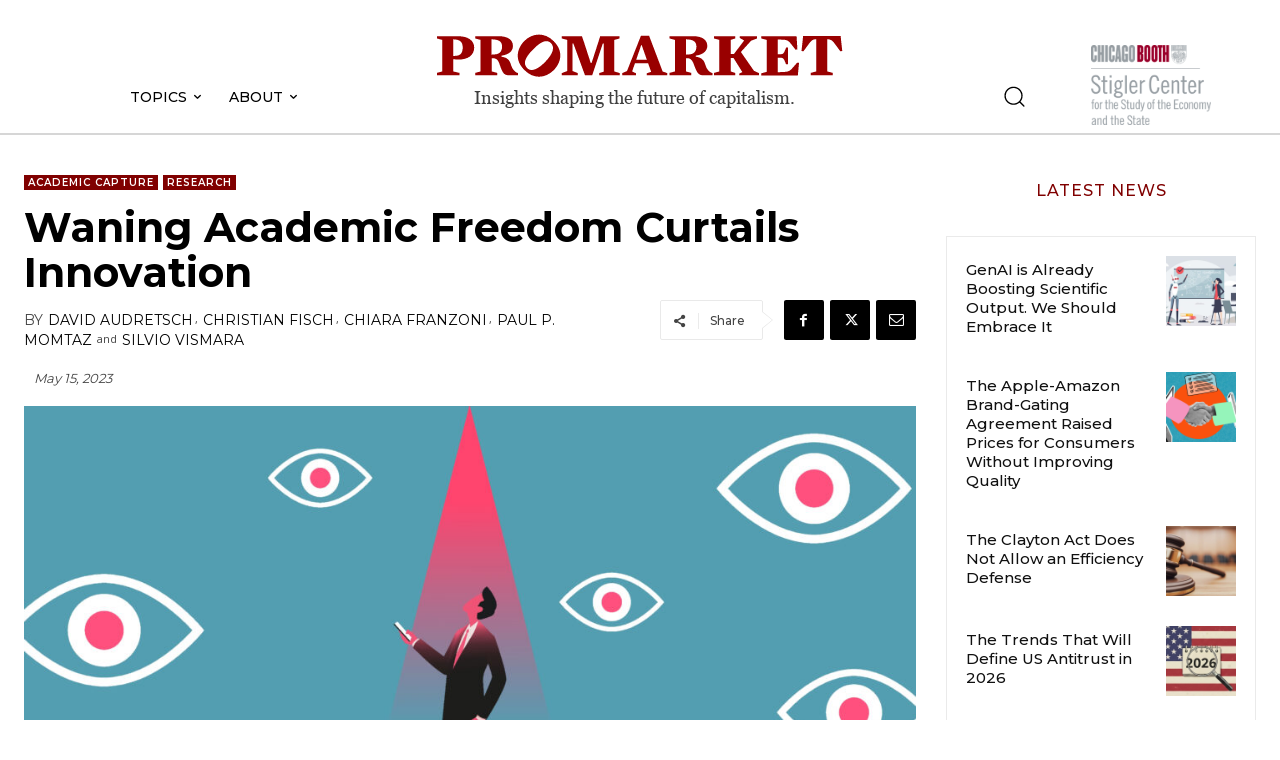

--- FILE ---
content_type: text/html; charset=UTF-8
request_url: https://www.promarket.org/2023/05/15/waning-academic-freedom-curtails-innovation/?mc_cid=81c91bae1a&mc_eid=637940f657
body_size: 128524
content:
<!doctype html >
<!--[if IE 8]>    <html class="ie8" lang="en"> <![endif]-->
<!--[if IE 9]>    <html class="ie9" lang="en"> <![endif]-->
<!--[if gt IE 8]><!--> <html lang="en-US"> <!--<![endif]-->
<head>
    <title>Waning Academic Freedom Curtails Innovation - ProMarket</title>
    <meta charset="UTF-8" />
    <meta name="viewport" content="width=device-width, initial-scale=1.0">
    <link rel="pingback" href="" />
    
<!-- Author Meta Tags by Molongui Authorship Pro, visit: https://www.molongui.com/authorship/ -->
<meta name="author" content="David Audretsch">
<meta name="author" content="Christian Fisch">
<meta name="author" content="Chiara Franzoni">
<meta name="author" content="Paul P. Momtaz">
<meta name="author" content="Silvio Vismara">
<!-- /Molongui Authorship -->

<meta name='robots' content='index, follow, max-image-preview:large, max-snippet:-1, max-video-preview:-1' />
	<style>img:is([sizes="auto" i], [sizes^="auto," i]) { contain-intrinsic-size: 3000px 1500px }</style>
	<link rel="icon" type="image/png" href="https://www.promarket.org/wp-content/uploads/2022/04/favicon.png"><link rel="apple-touch-icon" sizes="76x76" href="https://whigdevelop.it/promarket/wp-content/uploads/2020/04/promarket-logo-bookmarklet.png"/><link rel="apple-touch-icon" sizes="120x120" href="https://whigdevelop.it/promarket/wp-content/uploads/2020/04/promarket-logo-bookmarklet-120.png"/><link rel="apple-touch-icon" sizes="152x152" href="https://whigdevelop.it/promarket/wp-content/uploads/2020/04/promarket-logo-bookmarklet-152.png"/><link rel="apple-touch-icon" sizes="114x114" href="https://whigdevelop.it/promarket/wp-content/uploads/2020/04/promarket-logo-bookmarklet-2.png"/><link rel="apple-touch-icon" sizes="144x144" href="https://whigdevelop.it/promarket/wp-content/uploads/2020/04/promarket-logo-bookmarklet-144.png"/>
	<!-- This site is optimized with the Yoast SEO plugin v20.10 - https://yoast.com/wordpress/plugins/seo/ -->
	<link rel="canonical" href="https://www.promarket.org/2023/05/15/waning-academic-freedom-curtails-innovation/" />
	<meta property="og:locale" content="en_US" />
	<meta property="og:type" content="article" />
	<meta property="og:title" content="Waning Academic Freedom Curtails Innovation - ProMarket" />
	<meta property="og:description" content="In new research, David Audretsch, Christian Fisch, Chiara Franzoni, Paul P. Momtaz, and Silvio Vismara find that the decline of academic freedom over the last decade has had a deleterious impact on innovation, as measured by the quantity and quality of new patents." />
	<meta property="og:url" content="https://www.promarket.org/2023/05/15/waning-academic-freedom-curtails-innovation/" />
	<meta property="og:site_name" content="ProMarket" />
	<meta property="article:publisher" content="https://www.facebook.com/StiglerCenter/" />
	<meta property="article:published_time" content="2023-05-15T10:00:00+00:00" />
	<meta property="article:modified_time" content="2023-05-12T15:12:06+00:00" />
	<meta property="og:image" content="https://www.promarket.org/wp-content/uploads/2023/05/GettyImages-1450250334-scaled.jpg" />
	<meta property="og:image:width" content="2560" />
	<meta property="og:image:height" content="1282" />
	<meta property="og:image:type" content="image/jpeg" />
	<meta name="author" content="David Audretsch, Christian Fisch, Chiara Franzoni, Paul P. Momtaz and Silvio Vismara" />
	<meta name="twitter:card" content="summary_large_image" />
	<meta name="twitter:creator" content="@ProMarket_org" />
	<meta name="twitter:site" content="@ProMarket_org" />
	<meta name="twitter:label1" content="Written by" />
	<meta name="twitter:data1" content="David Audretsch, Christian Fisch, Chiara Franzoni, Paul P. Momtaz and Silvio Vismara" />
	<meta name="twitter:label2" content="Est. reading time" />
	<meta name="twitter:data2" content="6 minutes" />
	<script type="application/ld+json" class="yoast-schema-graph">{"@context":"https://schema.org","@graph":[{"@type":"Article","@id":"https://www.promarket.org/2023/05/15/waning-academic-freedom-curtails-innovation/#article","isPartOf":{"@id":"https://www.promarket.org/2023/05/15/waning-academic-freedom-curtails-innovation/"},"author":{"name":"David Audretsch, Christian Fisch, Chiara Franzoni, Paul P. Momtaz and Silvio Vismara","@id":"https://www.promarket.org/#/schema/person/506129bb09ea104f45e004d2e19676ce"},"headline":"Waning Academic Freedom Curtails Innovation","datePublished":"2023-05-15T10:00:00+00:00","dateModified":"2023-05-12T15:12:06+00:00","mainEntityOfPage":{"@id":"https://www.promarket.org/2023/05/15/waning-academic-freedom-curtails-innovation/"},"wordCount":1149,"publisher":{"@id":"https://www.promarket.org/#organization"},"image":{"@id":"https://www.promarket.org/2023/05/15/waning-academic-freedom-curtails-innovation/#primaryimage"},"thumbnailUrl":"https://www.promarket.org/wp-content/uploads/2023/05/GettyImages-1450250334-scaled.jpg","keywords":["Academic Freedom","Innovation"],"articleSection":["Academic Capture","Research"],"inLanguage":"en-US"},{"@type":"WebPage","@id":"https://www.promarket.org/2023/05/15/waning-academic-freedom-curtails-innovation/","url":"https://www.promarket.org/2023/05/15/waning-academic-freedom-curtails-innovation/","name":"Waning Academic Freedom Curtails Innovation - ProMarket","isPartOf":{"@id":"https://www.promarket.org/#website"},"primaryImageOfPage":{"@id":"https://www.promarket.org/2023/05/15/waning-academic-freedom-curtails-innovation/#primaryimage"},"image":{"@id":"https://www.promarket.org/2023/05/15/waning-academic-freedom-curtails-innovation/#primaryimage"},"thumbnailUrl":"https://www.promarket.org/wp-content/uploads/2023/05/GettyImages-1450250334-scaled.jpg","datePublished":"2023-05-15T10:00:00+00:00","dateModified":"2023-05-12T15:12:06+00:00","breadcrumb":{"@id":"https://www.promarket.org/2023/05/15/waning-academic-freedom-curtails-innovation/#breadcrumb"},"inLanguage":"en-US","potentialAction":[{"@type":"ReadAction","target":["https://www.promarket.org/2023/05/15/waning-academic-freedom-curtails-innovation/"]}]},{"@type":"ImageObject","inLanguage":"en-US","@id":"https://www.promarket.org/2023/05/15/waning-academic-freedom-curtails-innovation/#primaryimage","url":"https://www.promarket.org/wp-content/uploads/2023/05/GettyImages-1450250334-scaled.jpg","contentUrl":"https://www.promarket.org/wp-content/uploads/2023/05/GettyImages-1450250334-scaled.jpg","width":2560,"height":1282,"caption":"Moor Studio/Getty Images"},{"@type":"BreadcrumbList","@id":"https://www.promarket.org/2023/05/15/waning-academic-freedom-curtails-innovation/#breadcrumb","itemListElement":[{"@type":"ListItem","position":1,"name":"Home","item":"https://www.promarket.org/"},{"@type":"ListItem","position":2,"name":"Waning Academic Freedom Curtails Innovation"}]},{"@type":"WebSite","@id":"https://www.promarket.org/#website","url":"https://www.promarket.org/","name":"Pro Market","description":"The publication of the Stigler Center at the University of Chicago Booth School of Business","publisher":{"@id":"https://www.promarket.org/#organization"},"potentialAction":[{"@type":"SearchAction","target":{"@type":"EntryPoint","urlTemplate":"https://www.promarket.org/?s={search_term_string}"},"query-input":"required name=search_term_string"}],"inLanguage":"en-US"},{"@type":"Organization","@id":"https://www.promarket.org/#organization","name":"Pro Market","url":"https://www.promarket.org/","logo":{"@type":"ImageObject","inLanguage":"en-US","@id":"https://www.promarket.org/#/schema/logo/image/","url":"https://promarket.org/wp-content/uploads/2020/05/promarket-logo-condensed.jpg","contentUrl":"https://promarket.org/wp-content/uploads/2020/05/promarket-logo-condensed.jpg","width":1000,"height":1000,"caption":"Pro Market"},"image":{"@id":"https://www.promarket.org/#/schema/logo/image/"},"sameAs":["https://www.facebook.com/StiglerCenter/","https://twitter.com/ProMarket_org","https://www.youtube.com/channel/UCWnfWwdtMyurB4Ro1L5QYSw"]},[{"@type":["Person"],"@id":"https://www.promarket.org/#/schema/person/506129bb09ea104f45e004d2e19676ce","name":"David Audretsch","image":{"@type":"ImageObject","@id":"https://www.promarket.org/#/schema/person/image/","inLanguage":"en_US","url":"","caption":"David Audretsch"}},{"@type":["Person"],"@id":"https://www.promarket.org/#/schema/person/506129bb09ea104f45e004d2e19676ce","name":"Christian Fisch","image":{"@type":"ImageObject","@id":"https://www.promarket.org/#/schema/person/image/","inLanguage":"en_US","url":"","caption":"Christian Fisch"}},{"@type":["Person"],"@id":"https://www.promarket.org/#/schema/person/506129bb09ea104f45e004d2e19676ce","name":"Chiara Franzoni","image":{"@type":"ImageObject","@id":"https://www.promarket.org/#/schema/person/image/","inLanguage":"en_US","url":"","caption":"Chiara Franzoni"}},{"@type":["Person"],"@id":"https://www.promarket.org/#/schema/person/506129bb09ea104f45e004d2e19676ce","name":"Paul P. Momtaz","image":{"@type":"ImageObject","@id":"https://www.promarket.org/#/schema/person/image/","inLanguage":"en_US","url":"","caption":"Paul P. Momtaz"}},{"@type":["Person"],"@id":"https://www.promarket.org/#/schema/person/506129bb09ea104f45e004d2e19676ce","name":"Silvio Vismara","image":{"@type":"ImageObject","@id":"https://www.promarket.org/#/schema/person/image/","inLanguage":"en_US","url":"","caption":"Silvio Vismara"}}]]}</script>
	<!-- / Yoast SEO plugin. -->


<link rel='dns-prefetch' href='//www.googletagmanager.com' />
<link rel='dns-prefetch' href='//fonts.googleapis.com' />
<link rel="alternate" type="application/rss+xml" title="ProMarket &raquo; Feed" href="https://www.promarket.org/feed/" />
<link rel="alternate" type="application/rss+xml" title="ProMarket &raquo; Comments Feed" href="https://www.promarket.org/comments/feed/" />
<script type="text/javascript">
/* <![CDATA[ */
window._wpemojiSettings = {"baseUrl":"https:\/\/s.w.org\/images\/core\/emoji\/15.0.3\/72x72\/","ext":".png","svgUrl":"https:\/\/s.w.org\/images\/core\/emoji\/15.0.3\/svg\/","svgExt":".svg","source":{"concatemoji":"https:\/\/www.promarket.org\/wp-includes\/js\/wp-emoji-release.min.js?ver=6.7.2"}};
/*! This file is auto-generated */
!function(i,n){var o,s,e;function c(e){try{var t={supportTests:e,timestamp:(new Date).valueOf()};sessionStorage.setItem(o,JSON.stringify(t))}catch(e){}}function p(e,t,n){e.clearRect(0,0,e.canvas.width,e.canvas.height),e.fillText(t,0,0);var t=new Uint32Array(e.getImageData(0,0,e.canvas.width,e.canvas.height).data),r=(e.clearRect(0,0,e.canvas.width,e.canvas.height),e.fillText(n,0,0),new Uint32Array(e.getImageData(0,0,e.canvas.width,e.canvas.height).data));return t.every(function(e,t){return e===r[t]})}function u(e,t,n){switch(t){case"flag":return n(e,"\ud83c\udff3\ufe0f\u200d\u26a7\ufe0f","\ud83c\udff3\ufe0f\u200b\u26a7\ufe0f")?!1:!n(e,"\ud83c\uddfa\ud83c\uddf3","\ud83c\uddfa\u200b\ud83c\uddf3")&&!n(e,"\ud83c\udff4\udb40\udc67\udb40\udc62\udb40\udc65\udb40\udc6e\udb40\udc67\udb40\udc7f","\ud83c\udff4\u200b\udb40\udc67\u200b\udb40\udc62\u200b\udb40\udc65\u200b\udb40\udc6e\u200b\udb40\udc67\u200b\udb40\udc7f");case"emoji":return!n(e,"\ud83d\udc26\u200d\u2b1b","\ud83d\udc26\u200b\u2b1b")}return!1}function f(e,t,n){var r="undefined"!=typeof WorkerGlobalScope&&self instanceof WorkerGlobalScope?new OffscreenCanvas(300,150):i.createElement("canvas"),a=r.getContext("2d",{willReadFrequently:!0}),o=(a.textBaseline="top",a.font="600 32px Arial",{});return e.forEach(function(e){o[e]=t(a,e,n)}),o}function t(e){var t=i.createElement("script");t.src=e,t.defer=!0,i.head.appendChild(t)}"undefined"!=typeof Promise&&(o="wpEmojiSettingsSupports",s=["flag","emoji"],n.supports={everything:!0,everythingExceptFlag:!0},e=new Promise(function(e){i.addEventListener("DOMContentLoaded",e,{once:!0})}),new Promise(function(t){var n=function(){try{var e=JSON.parse(sessionStorage.getItem(o));if("object"==typeof e&&"number"==typeof e.timestamp&&(new Date).valueOf()<e.timestamp+604800&&"object"==typeof e.supportTests)return e.supportTests}catch(e){}return null}();if(!n){if("undefined"!=typeof Worker&&"undefined"!=typeof OffscreenCanvas&&"undefined"!=typeof URL&&URL.createObjectURL&&"undefined"!=typeof Blob)try{var e="postMessage("+f.toString()+"("+[JSON.stringify(s),u.toString(),p.toString()].join(",")+"));",r=new Blob([e],{type:"text/javascript"}),a=new Worker(URL.createObjectURL(r),{name:"wpTestEmojiSupports"});return void(a.onmessage=function(e){c(n=e.data),a.terminate(),t(n)})}catch(e){}c(n=f(s,u,p))}t(n)}).then(function(e){for(var t in e)n.supports[t]=e[t],n.supports.everything=n.supports.everything&&n.supports[t],"flag"!==t&&(n.supports.everythingExceptFlag=n.supports.everythingExceptFlag&&n.supports[t]);n.supports.everythingExceptFlag=n.supports.everythingExceptFlag&&!n.supports.flag,n.DOMReady=!1,n.readyCallback=function(){n.DOMReady=!0}}).then(function(){return e}).then(function(){var e;n.supports.everything||(n.readyCallback(),(e=n.source||{}).concatemoji?t(e.concatemoji):e.wpemoji&&e.twemoji&&(t(e.twemoji),t(e.wpemoji)))}))}((window,document),window._wpemojiSettings);
/* ]]> */
</script>

<style id='wp-emoji-styles-inline-css' type='text/css'>

	img.wp-smiley, img.emoji {
		display: inline !important;
		border: none !important;
		box-shadow: none !important;
		height: 1em !important;
		width: 1em !important;
		margin: 0 0.07em !important;
		vertical-align: -0.1em !important;
		background: none !important;
		padding: 0 !important;
	}
</style>
<link rel='stylesheet' id='wp-block-library-css' href='https://www.promarket.org/wp-includes/css/dist/block-library/style.min.css?ver=6.7.2' type='text/css' media='all' />
<link rel='stylesheet' id='mpp_gutenberg-css' href='https://www.promarket.org/wp-content/plugins/metronet-profile-picture/dist/blocks.style.build.css?ver=2.6.0' type='text/css' media='all' />
<style id='classic-theme-styles-inline-css' type='text/css'>
/*! This file is auto-generated */
.wp-block-button__link{color:#fff;background-color:#32373c;border-radius:9999px;box-shadow:none;text-decoration:none;padding:calc(.667em + 2px) calc(1.333em + 2px);font-size:1.125em}.wp-block-file__button{background:#32373c;color:#fff;text-decoration:none}
</style>
<style id='global-styles-inline-css' type='text/css'>
:root{--wp--preset--aspect-ratio--square: 1;--wp--preset--aspect-ratio--4-3: 4/3;--wp--preset--aspect-ratio--3-4: 3/4;--wp--preset--aspect-ratio--3-2: 3/2;--wp--preset--aspect-ratio--2-3: 2/3;--wp--preset--aspect-ratio--16-9: 16/9;--wp--preset--aspect-ratio--9-16: 9/16;--wp--preset--color--black: #000000;--wp--preset--color--cyan-bluish-gray: #abb8c3;--wp--preset--color--white: #ffffff;--wp--preset--color--pale-pink: #f78da7;--wp--preset--color--vivid-red: #cf2e2e;--wp--preset--color--luminous-vivid-orange: #ff6900;--wp--preset--color--luminous-vivid-amber: #fcb900;--wp--preset--color--light-green-cyan: #7bdcb5;--wp--preset--color--vivid-green-cyan: #00d084;--wp--preset--color--pale-cyan-blue: #8ed1fc;--wp--preset--color--vivid-cyan-blue: #0693e3;--wp--preset--color--vivid-purple: #9b51e0;--wp--preset--gradient--vivid-cyan-blue-to-vivid-purple: linear-gradient(135deg,rgba(6,147,227,1) 0%,rgb(155,81,224) 100%);--wp--preset--gradient--light-green-cyan-to-vivid-green-cyan: linear-gradient(135deg,rgb(122,220,180) 0%,rgb(0,208,130) 100%);--wp--preset--gradient--luminous-vivid-amber-to-luminous-vivid-orange: linear-gradient(135deg,rgba(252,185,0,1) 0%,rgba(255,105,0,1) 100%);--wp--preset--gradient--luminous-vivid-orange-to-vivid-red: linear-gradient(135deg,rgba(255,105,0,1) 0%,rgb(207,46,46) 100%);--wp--preset--gradient--very-light-gray-to-cyan-bluish-gray: linear-gradient(135deg,rgb(238,238,238) 0%,rgb(169,184,195) 100%);--wp--preset--gradient--cool-to-warm-spectrum: linear-gradient(135deg,rgb(74,234,220) 0%,rgb(151,120,209) 20%,rgb(207,42,186) 40%,rgb(238,44,130) 60%,rgb(251,105,98) 80%,rgb(254,248,76) 100%);--wp--preset--gradient--blush-light-purple: linear-gradient(135deg,rgb(255,206,236) 0%,rgb(152,150,240) 100%);--wp--preset--gradient--blush-bordeaux: linear-gradient(135deg,rgb(254,205,165) 0%,rgb(254,45,45) 50%,rgb(107,0,62) 100%);--wp--preset--gradient--luminous-dusk: linear-gradient(135deg,rgb(255,203,112) 0%,rgb(199,81,192) 50%,rgb(65,88,208) 100%);--wp--preset--gradient--pale-ocean: linear-gradient(135deg,rgb(255,245,203) 0%,rgb(182,227,212) 50%,rgb(51,167,181) 100%);--wp--preset--gradient--electric-grass: linear-gradient(135deg,rgb(202,248,128) 0%,rgb(113,206,126) 100%);--wp--preset--gradient--midnight: linear-gradient(135deg,rgb(2,3,129) 0%,rgb(40,116,252) 100%);--wp--preset--font-size--small: 11px;--wp--preset--font-size--medium: 20px;--wp--preset--font-size--large: 32px;--wp--preset--font-size--x-large: 42px;--wp--preset--font-size--regular: 15px;--wp--preset--font-size--larger: 50px;--wp--preset--spacing--20: 0.44rem;--wp--preset--spacing--30: 0.67rem;--wp--preset--spacing--40: 1rem;--wp--preset--spacing--50: 1.5rem;--wp--preset--spacing--60: 2.25rem;--wp--preset--spacing--70: 3.38rem;--wp--preset--spacing--80: 5.06rem;--wp--preset--shadow--natural: 6px 6px 9px rgba(0, 0, 0, 0.2);--wp--preset--shadow--deep: 12px 12px 50px rgba(0, 0, 0, 0.4);--wp--preset--shadow--sharp: 6px 6px 0px rgba(0, 0, 0, 0.2);--wp--preset--shadow--outlined: 6px 6px 0px -3px rgba(255, 255, 255, 1), 6px 6px rgba(0, 0, 0, 1);--wp--preset--shadow--crisp: 6px 6px 0px rgba(0, 0, 0, 1);}:where(.is-layout-flex){gap: 0.5em;}:where(.is-layout-grid){gap: 0.5em;}body .is-layout-flex{display: flex;}.is-layout-flex{flex-wrap: wrap;align-items: center;}.is-layout-flex > :is(*, div){margin: 0;}body .is-layout-grid{display: grid;}.is-layout-grid > :is(*, div){margin: 0;}:where(.wp-block-columns.is-layout-flex){gap: 2em;}:where(.wp-block-columns.is-layout-grid){gap: 2em;}:where(.wp-block-post-template.is-layout-flex){gap: 1.25em;}:where(.wp-block-post-template.is-layout-grid){gap: 1.25em;}.has-black-color{color: var(--wp--preset--color--black) !important;}.has-cyan-bluish-gray-color{color: var(--wp--preset--color--cyan-bluish-gray) !important;}.has-white-color{color: var(--wp--preset--color--white) !important;}.has-pale-pink-color{color: var(--wp--preset--color--pale-pink) !important;}.has-vivid-red-color{color: var(--wp--preset--color--vivid-red) !important;}.has-luminous-vivid-orange-color{color: var(--wp--preset--color--luminous-vivid-orange) !important;}.has-luminous-vivid-amber-color{color: var(--wp--preset--color--luminous-vivid-amber) !important;}.has-light-green-cyan-color{color: var(--wp--preset--color--light-green-cyan) !important;}.has-vivid-green-cyan-color{color: var(--wp--preset--color--vivid-green-cyan) !important;}.has-pale-cyan-blue-color{color: var(--wp--preset--color--pale-cyan-blue) !important;}.has-vivid-cyan-blue-color{color: var(--wp--preset--color--vivid-cyan-blue) !important;}.has-vivid-purple-color{color: var(--wp--preset--color--vivid-purple) !important;}.has-black-background-color{background-color: var(--wp--preset--color--black) !important;}.has-cyan-bluish-gray-background-color{background-color: var(--wp--preset--color--cyan-bluish-gray) !important;}.has-white-background-color{background-color: var(--wp--preset--color--white) !important;}.has-pale-pink-background-color{background-color: var(--wp--preset--color--pale-pink) !important;}.has-vivid-red-background-color{background-color: var(--wp--preset--color--vivid-red) !important;}.has-luminous-vivid-orange-background-color{background-color: var(--wp--preset--color--luminous-vivid-orange) !important;}.has-luminous-vivid-amber-background-color{background-color: var(--wp--preset--color--luminous-vivid-amber) !important;}.has-light-green-cyan-background-color{background-color: var(--wp--preset--color--light-green-cyan) !important;}.has-vivid-green-cyan-background-color{background-color: var(--wp--preset--color--vivid-green-cyan) !important;}.has-pale-cyan-blue-background-color{background-color: var(--wp--preset--color--pale-cyan-blue) !important;}.has-vivid-cyan-blue-background-color{background-color: var(--wp--preset--color--vivid-cyan-blue) !important;}.has-vivid-purple-background-color{background-color: var(--wp--preset--color--vivid-purple) !important;}.has-black-border-color{border-color: var(--wp--preset--color--black) !important;}.has-cyan-bluish-gray-border-color{border-color: var(--wp--preset--color--cyan-bluish-gray) !important;}.has-white-border-color{border-color: var(--wp--preset--color--white) !important;}.has-pale-pink-border-color{border-color: var(--wp--preset--color--pale-pink) !important;}.has-vivid-red-border-color{border-color: var(--wp--preset--color--vivid-red) !important;}.has-luminous-vivid-orange-border-color{border-color: var(--wp--preset--color--luminous-vivid-orange) !important;}.has-luminous-vivid-amber-border-color{border-color: var(--wp--preset--color--luminous-vivid-amber) !important;}.has-light-green-cyan-border-color{border-color: var(--wp--preset--color--light-green-cyan) !important;}.has-vivid-green-cyan-border-color{border-color: var(--wp--preset--color--vivid-green-cyan) !important;}.has-pale-cyan-blue-border-color{border-color: var(--wp--preset--color--pale-cyan-blue) !important;}.has-vivid-cyan-blue-border-color{border-color: var(--wp--preset--color--vivid-cyan-blue) !important;}.has-vivid-purple-border-color{border-color: var(--wp--preset--color--vivid-purple) !important;}.has-vivid-cyan-blue-to-vivid-purple-gradient-background{background: var(--wp--preset--gradient--vivid-cyan-blue-to-vivid-purple) !important;}.has-light-green-cyan-to-vivid-green-cyan-gradient-background{background: var(--wp--preset--gradient--light-green-cyan-to-vivid-green-cyan) !important;}.has-luminous-vivid-amber-to-luminous-vivid-orange-gradient-background{background: var(--wp--preset--gradient--luminous-vivid-amber-to-luminous-vivid-orange) !important;}.has-luminous-vivid-orange-to-vivid-red-gradient-background{background: var(--wp--preset--gradient--luminous-vivid-orange-to-vivid-red) !important;}.has-very-light-gray-to-cyan-bluish-gray-gradient-background{background: var(--wp--preset--gradient--very-light-gray-to-cyan-bluish-gray) !important;}.has-cool-to-warm-spectrum-gradient-background{background: var(--wp--preset--gradient--cool-to-warm-spectrum) !important;}.has-blush-light-purple-gradient-background{background: var(--wp--preset--gradient--blush-light-purple) !important;}.has-blush-bordeaux-gradient-background{background: var(--wp--preset--gradient--blush-bordeaux) !important;}.has-luminous-dusk-gradient-background{background: var(--wp--preset--gradient--luminous-dusk) !important;}.has-pale-ocean-gradient-background{background: var(--wp--preset--gradient--pale-ocean) !important;}.has-electric-grass-gradient-background{background: var(--wp--preset--gradient--electric-grass) !important;}.has-midnight-gradient-background{background: var(--wp--preset--gradient--midnight) !important;}.has-small-font-size{font-size: var(--wp--preset--font-size--small) !important;}.has-medium-font-size{font-size: var(--wp--preset--font-size--medium) !important;}.has-large-font-size{font-size: var(--wp--preset--font-size--large) !important;}.has-x-large-font-size{font-size: var(--wp--preset--font-size--x-large) !important;}
:where(.wp-block-post-template.is-layout-flex){gap: 1.25em;}:where(.wp-block-post-template.is-layout-grid){gap: 1.25em;}
:where(.wp-block-columns.is-layout-flex){gap: 2em;}:where(.wp-block-columns.is-layout-grid){gap: 2em;}
:root :where(.wp-block-pullquote){font-size: 1.5em;line-height: 1.6;}
</style>
<link rel='stylesheet' id='authors-list-css-css' href='https://www.promarket.org/wp-content/plugins/authors-list/backend/assets/css/front.css?ver=2.0.3' type='text/css' media='all' />
<link rel='stylesheet' id='jquery-ui-css-css' href='https://www.promarket.org/wp-content/plugins/authors-list/backend/assets/css/jquery-ui.css?ver=2.0.3' type='text/css' media='all' />
<link rel='stylesheet' id='wpautoterms_css-css' href='https://www.promarket.org/wp-content/plugins/auto-terms-of-service-and-privacy-policy/css/wpautoterms.css?ver=6.7.2' type='text/css' media='all' />
<link rel='stylesheet' id='contact-form-7-css' href='https://www.promarket.org/wp-content/plugins/contact-form-7/includes/css/styles.css?ver=5.7.7' type='text/css' media='all' />
<link rel='stylesheet' id='wpdm-font-awesome-css' href='https://www.promarket.org/wp-content/plugins/download-manager/assets/fontawesome/css/all.min.css?ver=6.7.2' type='text/css' media='all' />
<link rel='stylesheet' id='wpdm-front-bootstrap-css' href='https://www.promarket.org/wp-content/plugins/download-manager/assets/bootstrap/css/bootstrap.min.css?ver=6.7.2' type='text/css' media='all' />
<link rel='stylesheet' id='wpdm-front-css' href='https://www.promarket.org/wp-content/plugins/download-manager/assets/css/front.css?ver=6.7.2' type='text/css' media='all' />
<link rel='stylesheet' id='ppress-frontend-css' href='https://www.promarket.org/wp-content/plugins/wp-user-avatar/assets/css/frontend.min.css?ver=4.11.0' type='text/css' media='all' />
<link rel='stylesheet' id='ppress-flatpickr-css' href='https://www.promarket.org/wp-content/plugins/wp-user-avatar/assets/flatpickr/flatpickr.min.css?ver=4.11.0' type='text/css' media='all' />
<link rel='stylesheet' id='ppress-select2-css' href='https://www.promarket.org/wp-content/plugins/wp-user-avatar/assets/select2/select2.min.css?ver=6.7.2' type='text/css' media='all' />
<link rel='stylesheet' id='td-plugin-newsletter-css' href='https://www.promarket.org/wp-content/plugins/td-newsletter/style.css?ver=12.6.3' type='text/css' media='all' />
<link rel='stylesheet' id='td-plugin-multi-purpose-css' href='https://www.promarket.org/wp-content/plugins/td-composer/td-multi-purpose/style.css?ver=6e115e4f3fd55dfd38f44cc142869bd1' type='text/css' media='all' />
<link rel='stylesheet' id='google-fonts-style-css' href='https://fonts.googleapis.com/css?family=Montserrat%3A400%7COpen+Sans%3A400%2C600%2C700%7CRoboto%3A400%2C500%2C700%7CWork+Sans%3A700%2C400%7CSource+Sans+Pro%3A400%7CGelasio%3A500%2C700%2C400%7CMontserrat%3A600%2C400%2C700%2C500%7CRoboto%3A400%7COswald%3A500%2C400%7CEB+Garamond%3A400%7CSource+Serif+Pro%3A400&#038;display=swap&#038;ver=12.6.3' type='text/css' media='all' />
<link rel='stylesheet' id='td-theme-css' href='https://www.promarket.org/wp-content/themes/Newspaper/style.css?ver=12.6.3' type='text/css' media='all' />
<style id='td-theme-inline-css' type='text/css'>@media (max-width:767px){.td-header-desktop-wrap{display:none}}@media (min-width:767px){.td-header-mobile-wrap{display:none}}</style>
<link rel='stylesheet' id='td-theme-child-css' href='https://www.promarket.org/wp-content/themes/Newspaper-child/style.css?ver=12.6.3c' type='text/css' media='all' />
<link rel='stylesheet' id='td-multipurpose-css' href='https://www.promarket.org/wp-content/plugins/td-composer/assets/fonts/td-multipurpose/td-multipurpose.css?ver=6e115e4f3fd55dfd38f44cc142869bd1' type='text/css' media='all' />
<link rel='stylesheet' id='td-legacy-framework-front-style-css' href='https://www.promarket.org/wp-content/plugins/td-composer/legacy/Newspaper/assets/css/td_legacy_main.css?ver=6e115e4f3fd55dfd38f44cc142869bd1' type='text/css' media='all' />
<link rel='stylesheet' id='td-standard-pack-framework-front-style-css' href='https://www.promarket.org/wp-content/plugins/td-standard-pack/Newspaper/assets/css/td_standard_pack_main.css?ver=ced655a2648d3677707c9e7999346fb6' type='text/css' media='all' />
<link rel='stylesheet' id='tdb_style_cloud_templates_front-css' href='https://www.promarket.org/wp-content/plugins/td-cloud-library/assets/css/tdb_main.css?ver=6cc04771d778c6f460cf525df52258a3' type='text/css' media='all' />
<script type="text/javascript" src="https://www.promarket.org/wp-includes/js/jquery/jquery.min.js?ver=3.7.1" id="jquery-core-js"></script>
<script type="text/javascript" src="https://www.promarket.org/wp-includes/js/jquery/jquery-migrate.min.js?ver=3.4.1" id="jquery-migrate-js"></script>
<script type="text/javascript" src="https://www.promarket.org/wp-includes/js/dist/dom-ready.min.js?ver=f77871ff7694fffea381" id="wp-dom-ready-js"></script>
<script type="text/javascript" src="https://www.promarket.org/wp-content/plugins/auto-terms-of-service-and-privacy-policy/js/base.js?ver=2.5.0" id="wpautoterms_base-js"></script>
<script type="text/javascript" src="https://www.promarket.org/wp-content/plugins/download-manager/assets/bootstrap/js/popper.min.js?ver=6.7.2" id="wpdm-poper-js"></script>
<script type="text/javascript" src="https://www.promarket.org/wp-content/plugins/download-manager/assets/bootstrap/js/bootstrap.min.js?ver=6.7.2" id="wpdm-front-bootstrap-js"></script>
<script type="text/javascript" id="wpdm-frontjs-js-extra">
/* <![CDATA[ */
var wpdm_url = {"home":"https:\/\/www.promarket.org\/","site":"https:\/\/www.promarket.org\/","ajax":"https:\/\/www.promarket.org\/wp-admin\/admin-ajax.php"};
var wpdm_js = {"spinner":"<i class=\"fas fa-sun fa-spin\"><\/i>"};
/* ]]> */
</script>
<script type="text/javascript" src="https://www.promarket.org/wp-content/plugins/download-manager/assets/js/front.js?ver=3.2.73" id="wpdm-frontjs-js"></script>
<script type="text/javascript" src="https://www.promarket.org/wp-content/plugins/wp-user-avatar/assets/flatpickr/flatpickr.min.js?ver=4.11.0" id="ppress-flatpickr-js"></script>
<script type="text/javascript" src="https://www.promarket.org/wp-content/plugins/wp-user-avatar/assets/select2/select2.min.js?ver=4.11.0" id="ppress-select2-js"></script>

<!-- Google Analytics snippet added by Site Kit -->
<script type="text/javascript" src="https://www.googletagmanager.com/gtag/js?id=UA-74860270-1" id="google_gtagjs-js" async></script>
<script type="text/javascript" id="google_gtagjs-js-after">
/* <![CDATA[ */
window.dataLayer = window.dataLayer || [];function gtag(){dataLayer.push(arguments);}
gtag('set', 'linker', {"domains":["www.promarket.org"]} );
gtag("js", new Date());
gtag("set", "developer_id.dZTNiMT", true);
gtag("config", "UA-74860270-1", {"anonymize_ip":true});
gtag("config", "G-H4C1K1YJ9F");
/* ]]> */
</script>

<!-- End Google Analytics snippet added by Site Kit -->
<link rel="https://api.w.org/" href="https://www.promarket.org/wp-json/" /><link rel="alternate" title="JSON" type="application/json" href="https://www.promarket.org/wp-json/wp/v2/posts/37270" /><link rel="EditURI" type="application/rsd+xml" title="RSD" href="https://www.promarket.org/xmlrpc.php?rsd" />
<meta name="generator" content="WordPress 6.7.2" />
<link rel='shortlink' href='https://www.promarket.org/?p=37270' />
<link rel="alternate" title="oEmbed (JSON)" type="application/json+oembed" href="https://www.promarket.org/wp-json/oembed/1.0/embed?url=https%3A%2F%2Fwww.promarket.org%2F2023%2F05%2F15%2Fwaning-academic-freedom-curtails-innovation%2F" />
<link rel="alternate" title="oEmbed (XML)" type="text/xml+oembed" href="https://www.promarket.org/wp-json/oembed/1.0/embed?url=https%3A%2F%2Fwww.promarket.org%2F2023%2F05%2F15%2Fwaning-academic-freedom-curtails-innovation%2F&#038;format=xml" />
<meta name="generator" content="Site Kit by Google 1.111.0" />        <style>
            .molongui-disabled-link
            {
                border-bottom: none !important;
                text-decoration: none !important;
                color: inherit !important;
                cursor: inherit !important;
            }
            .molongui-disabled-link:hover,
            .molongui-disabled-link:hover span
            {
                border-bottom: none !important;
                text-decoration: none !important;
                color: inherit !important;
                cursor: inherit !important;
            }
        </style>
            <script>
        window.tdb_global_vars = {"wpRestUrl":"https:\/\/www.promarket.org\/wp-json\/","permalinkStructure":"\/%year%\/%monthnum%\/%day%\/%postname%\/"};
        window.tdb_p_autoload_vars = {"isAjax":false,"isAdminBarShowing":false,"autoloadScrollPercent":50,"postAutoloadStatus":"off","origPostEditUrl":null};
    </script>
    
    <style id="tdb-global-colors">:root{--accent-color:#fff}</style>
	

<!-- JS generated by theme -->

<script>
    
    

	    var tdBlocksArray = []; //here we store all the items for the current page

	    // td_block class - each ajax block uses a object of this class for requests
	    function tdBlock() {
		    this.id = '';
		    this.block_type = 1; //block type id (1-234 etc)
		    this.atts = '';
		    this.td_column_number = '';
		    this.td_current_page = 1; //
		    this.post_count = 0; //from wp
		    this.found_posts = 0; //from wp
		    this.max_num_pages = 0; //from wp
		    this.td_filter_value = ''; //current live filter value
		    this.is_ajax_running = false;
		    this.td_user_action = ''; // load more or infinite loader (used by the animation)
		    this.header_color = '';
		    this.ajax_pagination_infinite_stop = ''; //show load more at page x
	    }

        // td_js_generator - mini detector
        ( function () {
            var htmlTag = document.getElementsByTagName("html")[0];

	        if ( navigator.userAgent.indexOf("MSIE 10.0") > -1 ) {
                htmlTag.className += ' ie10';
            }

            if ( !!navigator.userAgent.match(/Trident.*rv\:11\./) ) {
                htmlTag.className += ' ie11';
            }

	        if ( navigator.userAgent.indexOf("Edge") > -1 ) {
                htmlTag.className += ' ieEdge';
            }

            if ( /(iPad|iPhone|iPod)/g.test(navigator.userAgent) ) {
                htmlTag.className += ' td-md-is-ios';
            }

            var user_agent = navigator.userAgent.toLowerCase();
            if ( user_agent.indexOf("android") > -1 ) {
                htmlTag.className += ' td-md-is-android';
            }

            if ( -1 !== navigator.userAgent.indexOf('Mac OS X')  ) {
                htmlTag.className += ' td-md-is-os-x';
            }

            if ( /chrom(e|ium)/.test(navigator.userAgent.toLowerCase()) ) {
               htmlTag.className += ' td-md-is-chrome';
            }

            if ( -1 !== navigator.userAgent.indexOf('Firefox') ) {
                htmlTag.className += ' td-md-is-firefox';
            }

            if ( -1 !== navigator.userAgent.indexOf('Safari') && -1 === navigator.userAgent.indexOf('Chrome') ) {
                htmlTag.className += ' td-md-is-safari';
            }

            if( -1 !== navigator.userAgent.indexOf('IEMobile') ){
                htmlTag.className += ' td-md-is-iemobile';
            }

        })();

        var tdLocalCache = {};

        ( function () {
            "use strict";

            tdLocalCache = {
                data: {},
                remove: function (resource_id) {
                    delete tdLocalCache.data[resource_id];
                },
                exist: function (resource_id) {
                    return tdLocalCache.data.hasOwnProperty(resource_id) && tdLocalCache.data[resource_id] !== null;
                },
                get: function (resource_id) {
                    return tdLocalCache.data[resource_id];
                },
                set: function (resource_id, cachedData) {
                    tdLocalCache.remove(resource_id);
                    tdLocalCache.data[resource_id] = cachedData;
                }
            };
        })();

    
    
var td_viewport_interval_list=[{"limitBottom":767,"sidebarWidth":228},{"limitBottom":1018,"sidebarWidth":300},{"limitBottom":1140,"sidebarWidth":324}];
var td_animation_stack_effect="type0";
var tds_animation_stack=true;
var td_animation_stack_specific_selectors=".entry-thumb, img, .td-lazy-img";
var td_animation_stack_general_selectors=".td-animation-stack img, .td-animation-stack .entry-thumb, .post img, .td-animation-stack .td-lazy-img";
var tds_general_modal_image="yes";
var tdc_is_installed="yes";
var td_ajax_url="https:\/\/www.promarket.org\/wp-admin\/admin-ajax.php?td_theme_name=Newspaper&v=12.6.3";
var td_get_template_directory_uri="https:\/\/www.promarket.org\/wp-content\/plugins\/td-composer\/legacy\/common";
var tds_snap_menu="";
var tds_logo_on_sticky="";
var tds_header_style="";
var td_please_wait="Please wait...";
var td_email_user_pass_incorrect="User or password incorrect!";
var td_email_user_incorrect="Email or username incorrect!";
var td_email_incorrect="Email incorrect!";
var td_user_incorrect="Username incorrect!";
var td_email_user_empty="Email or username empty!";
var td_pass_empty="Pass empty!";
var td_pass_pattern_incorrect="Invalid Pass Pattern!";
var td_retype_pass_incorrect="Retyped Pass incorrect!";
var tds_more_articles_on_post_enable="";
var tds_more_articles_on_post_time_to_wait="";
var tds_more_articles_on_post_pages_distance_from_top=0;
var tds_captcha="";
var tds_theme_color_site_wide="#800000";
var tds_smart_sidebar="";
var tdThemeName="Newspaper";
var tdThemeNameWl="Newspaper";
var td_magnific_popup_translation_tPrev="Previous (Left arrow key)";
var td_magnific_popup_translation_tNext="Next (Right arrow key)";
var td_magnific_popup_translation_tCounter="%curr% of %total%";
var td_magnific_popup_translation_ajax_tError="The content from %url% could not be loaded.";
var td_magnific_popup_translation_image_tError="The image #%curr% could not be loaded.";
var tdBlockNonce="3c61a93a75";
var tdMobileMenu="enabled";
var tdMobileSearch="enabled";
var tdDateNamesI18n={"month_names":["January","February","March","April","May","June","July","August","September","October","November","December"],"month_names_short":["Jan","Feb","Mar","Apr","May","Jun","Jul","Aug","Sep","Oct","Nov","Dec"],"day_names":["Sunday","Monday","Tuesday","Wednesday","Thursday","Friday","Saturday"],"day_names_short":["Sun","Mon","Tue","Wed","Thu","Fri","Sat"]};
var tdb_modal_confirm="Save";
var tdb_modal_cancel="Cancel";
var tdb_modal_confirm_alt="Yes";
var tdb_modal_cancel_alt="No";
var td_ad_background_click_link="";
var td_ad_background_click_target="";
</script>


<!-- Header style compiled by theme -->

<style>@font-face{font-family:"Georgia";src:local("Georgia"),url("https://www.promarket.org/wp-content/uploads/2022/04/Georgia.woff") format("woff");font-display:swap}@font-face{font-family:"Georgia-Bold";src:local("Georgia-Bold"),url("https://www.promarket.org/wp-content/uploads/2022/04/Georgia-Bold.woff") format("woff");font-display:swap}@font-face{font-family:"Georgia-Italic";src:local("Georgia-Italic"),url("https://www.promarket.org/wp-content/uploads/2022/04/Georgia-Italic.woff") format("woff");font-display:swap}@font-face{font-family:"Georgia-BoldItalic";src:local("Georgia-BoldItalic"),url("https://www.promarket.org/wp-content/uploads/2022/04/Georgia-BoldItalic.woff") format("woff");font-display:swap}ul.sf-menu>.menu-item>a{font-family:Georgia}.sf-menu ul .menu-item a{font-family:Georgia}.td-mobile-content .td-mobile-main-menu>li>a{font-family:Georgia}.td-mobile-content .sub-menu a{font-family:Georgia}#td-mobile-nav,#td-mobile-nav .wpb_button,.td-search-wrap-mob{font-family:Georgia}.td-page-title,.td-category-title-holder .td-page-title{font-family:Georgia}.td-page-content p,.td-page-content li,.td-page-content .td_block_text_with_title,.wpb_text_column p{font-family:Georgia}.td-page-content h1,.wpb_text_column h1{font-family:Georgia-Bold}.td-page-content h3,.wpb_text_column h3{font-family:Georgia-Bold}.td-page-content h4,.wpb_text_column h4{font-family:Georgia-Bold}.td-page-content h5,.wpb_text_column h5{font-family:Georgia-Bold}.td-page-content h6,.wpb_text_column h6{font-family:Georgia-Bold}body,p{font-family:Montserrat}.white-popup-block,.white-popup-block .wpb_button{font-family:Montserrat}:root{--td_theme_color:#800000;--td_slider_text:rgba(128,0,0,0.7);--td_mobile_icons_color:#000000;--td_mobile_gradient_one_mob:rgba(255,255,255,0.9);--td_mobile_gradient_two_mob:rgba(255,255,255,0.9);--td_mobile_text_active_color:#800000;--td_mobile_text_color:#000000;--td_login_hover_background:#800000;--td_login_hover_color:#ffffff;--td_login_gradient_one:#800000;--td_login_gradient_two:rgba(0,0,0,0.9)}@font-face{font-family:"Georgia";src:local("Georgia"),url("https://www.promarket.org/wp-content/uploads/2022/04/Georgia.woff") format("woff");font-display:swap}@font-face{font-family:"Georgia-Bold";src:local("Georgia-Bold"),url("https://www.promarket.org/wp-content/uploads/2022/04/Georgia-Bold.woff") format("woff");font-display:swap}@font-face{font-family:"Georgia-Italic";src:local("Georgia-Italic"),url("https://www.promarket.org/wp-content/uploads/2022/04/Georgia-Italic.woff") format("woff");font-display:swap}@font-face{font-family:"Georgia-BoldItalic";src:local("Georgia-BoldItalic"),url("https://www.promarket.org/wp-content/uploads/2022/04/Georgia-BoldItalic.woff") format("woff");font-display:swap}.td-header-style-12 .td-header-menu-wrap-full,.td-header-style-12 .td-affix,.td-grid-style-1.td-hover-1 .td-big-grid-post:hover .td-post-category,.td-grid-style-5.td-hover-1 .td-big-grid-post:hover .td-post-category,.td_category_template_3 .td-current-sub-category,.td_category_template_8 .td-category-header .td-category a.td-current-sub-category,.td_category_template_4 .td-category-siblings .td-category a:hover,.td_block_big_grid_9.td-grid-style-1 .td-post-category,.td_block_big_grid_9.td-grid-style-5 .td-post-category,.td-grid-style-6.td-hover-1 .td-module-thumb:after,.tdm-menu-active-style5 .td-header-menu-wrap .sf-menu>.current-menu-item>a,.tdm-menu-active-style5 .td-header-menu-wrap .sf-menu>.current-menu-ancestor>a,.tdm-menu-active-style5 .td-header-menu-wrap .sf-menu>.current-category-ancestor>a,.tdm-menu-active-style5 .td-header-menu-wrap .sf-menu>li>a:hover,.tdm-menu-active-style5 .td-header-menu-wrap .sf-menu>.sfHover>a{background-color:#800000}.td_mega_menu_sub_cats .cur-sub-cat,.td-mega-span h3 a:hover,.td_mod_mega_menu:hover .entry-title a,.header-search-wrap .result-msg a:hover,.td-header-top-menu .td-drop-down-search .td_module_wrap:hover .entry-title a,.td-header-top-menu .td-icon-search:hover,.td-header-wrap .result-msg a:hover,.top-header-menu li a:hover,.top-header-menu .current-menu-item>a,.top-header-menu .current-menu-ancestor>a,.top-header-menu .current-category-ancestor>a,.td-social-icon-wrap>a:hover,.td-header-sp-top-widget .td-social-icon-wrap a:hover,.td_mod_related_posts:hover h3>a,.td-post-template-11 .td-related-title .td-related-left:hover,.td-post-template-11 .td-related-title .td-related-right:hover,.td-post-template-11 .td-related-title .td-cur-simple-item,.td-post-template-11 .td_block_related_posts .td-next-prev-wrap a:hover,.td-category-header .td-pulldown-category-filter-link:hover,.td-category-siblings .td-subcat-dropdown a:hover,.td-category-siblings .td-subcat-dropdown a.td-current-sub-category,.footer-text-wrap .footer-email-wrap a,.footer-social-wrap a:hover,.td_module_17 .td-read-more a:hover,.td_module_18 .td-read-more a:hover,.td_module_19 .td-post-author-name a:hover,.td-pulldown-syle-2 .td-subcat-dropdown:hover .td-subcat-more span,.td-pulldown-syle-2 .td-subcat-dropdown:hover .td-subcat-more i,.td-pulldown-syle-3 .td-subcat-dropdown:hover .td-subcat-more span,.td-pulldown-syle-3 .td-subcat-dropdown:hover .td-subcat-more i,.tdm-menu-active-style3 .tdm-header.td-header-wrap .sf-menu>.current-category-ancestor>a,.tdm-menu-active-style3 .tdm-header.td-header-wrap .sf-menu>.current-menu-ancestor>a,.tdm-menu-active-style3 .tdm-header.td-header-wrap .sf-menu>.current-menu-item>a,.tdm-menu-active-style3 .tdm-header.td-header-wrap .sf-menu>.sfHover>a,.tdm-menu-active-style3 .tdm-header.td-header-wrap .sf-menu>li>a:hover{color:#800000}.td-mega-menu-page .wpb_content_element ul li a:hover,.td-theme-wrap .td-aj-search-results .td_module_wrap:hover .entry-title a,.td-theme-wrap .header-search-wrap .result-msg a:hover{color:#800000!important}.td_category_template_8 .td-category-header .td-category a.td-current-sub-category,.td_category_template_4 .td-category-siblings .td-category a:hover,.tdm-menu-active-style4 .tdm-header .sf-menu>.current-menu-item>a,.tdm-menu-active-style4 .tdm-header .sf-menu>.current-menu-ancestor>a,.tdm-menu-active-style4 .tdm-header .sf-menu>.current-category-ancestor>a,.tdm-menu-active-style4 .tdm-header .sf-menu>li>a:hover,.tdm-menu-active-style4 .tdm-header .sf-menu>.sfHover>a{border-color:#800000}.td-header-wrap .td-header-sp-top-widget i.td-icon-font:hover{color:#800000}.sf-menu>.current-menu-item>a:after,.sf-menu>.current-menu-ancestor>a:after,.sf-menu>.current-category-ancestor>a:after,.sf-menu>li:hover>a:after,.sf-menu>.sfHover>a:after,.td_block_mega_menu .td-next-prev-wrap a:hover,.td-mega-span .td-post-category:hover,.td-header-wrap .black-menu .sf-menu>li>a:hover,.td-header-wrap .black-menu .sf-menu>.current-menu-ancestor>a,.td-header-wrap .black-menu .sf-menu>.sfHover>a,.td-header-wrap .black-menu .sf-menu>.current-menu-item>a,.td-header-wrap .black-menu .sf-menu>.current-menu-ancestor>a,.td-header-wrap .black-menu .sf-menu>.current-category-ancestor>a,.tdm-menu-active-style5 .tdm-header .td-header-menu-wrap .sf-menu>.current-menu-item>a,.tdm-menu-active-style5 .tdm-header .td-header-menu-wrap .sf-menu>.current-menu-ancestor>a,.tdm-menu-active-style5 .tdm-header .td-header-menu-wrap .sf-menu>.current-category-ancestor>a,.tdm-menu-active-style5 .tdm-header .td-header-menu-wrap .sf-menu>li>a:hover,.tdm-menu-active-style5 .tdm-header .td-header-menu-wrap .sf-menu>.sfHover>a{background-color:#800000}.td_block_mega_menu .td-next-prev-wrap a:hover,.tdm-menu-active-style4 .tdm-header .sf-menu>.current-menu-item>a,.tdm-menu-active-style4 .tdm-header .sf-menu>.current-menu-ancestor>a,.tdm-menu-active-style4 .tdm-header .sf-menu>.current-category-ancestor>a,.tdm-menu-active-style4 .tdm-header .sf-menu>li>a:hover,.tdm-menu-active-style4 .tdm-header .sf-menu>.sfHover>a{border-color:#800000}.header-search-wrap .td-drop-down-search:before{border-color:transparent transparent #800000 transparent}.td_mega_menu_sub_cats .cur-sub-cat,.td_mod_mega_menu:hover .entry-title a,.td-theme-wrap .sf-menu ul .td-menu-item>a:hover,.td-theme-wrap .sf-menu ul .sfHover>a,.td-theme-wrap .sf-menu ul .current-menu-ancestor>a,.td-theme-wrap .sf-menu ul .current-category-ancestor>a,.td-theme-wrap .sf-menu ul .current-menu-item>a,.tdm-menu-active-style3 .tdm-header.td-header-wrap .sf-menu>.current-menu-item>a,.tdm-menu-active-style3 .tdm-header.td-header-wrap .sf-menu>.current-menu-ancestor>a,.tdm-menu-active-style3 .tdm-header.td-header-wrap .sf-menu>.current-category-ancestor>a,.tdm-menu-active-style3 .tdm-header.td-header-wrap .sf-menu>li>a:hover,.tdm-menu-active-style3 .tdm-header.td-header-wrap .sf-menu>.sfHover>a{color:#800000}.td-header-wrap .td-header-menu-wrap .sf-menu>li>a,.td-header-wrap .td-header-menu-social .td-social-icon-wrap a,.td-header-style-4 .td-header-menu-social .td-social-icon-wrap i,.td-header-style-5 .td-header-menu-social .td-social-icon-wrap i,.td-header-style-6 .td-header-menu-social .td-social-icon-wrap i,.td-header-style-12 .td-header-menu-social .td-social-icon-wrap i,.td-header-wrap .header-search-wrap #td-header-search-button .td-icon-search{color:#000000}.td-header-wrap .td-header-menu-social+.td-search-wrapper #td-header-search-button:before{background-color:#000000}ul.sf-menu>.td-menu-item>a,.td-theme-wrap .td-header-menu-social{font-family:Georgia}.sf-menu ul .td-menu-item a{font-family:Georgia}.td-header-menu-wrap.td-affix,.td-header-style-3 .td-affix .td-header-main-menu,.td-header-style-4 .td-affix .td-header-main-menu,.td-header-style-8 .td-header-menu-wrap.td-affix{background-color:#ffffff}.td-affix .sf-menu>.current-menu-item>a:after,.td-affix .sf-menu>.current-menu-ancestor>a:after,.td-affix .sf-menu>.current-category-ancestor>a:after,.td-affix .sf-menu>li:hover>a:after,.td-affix .sf-menu>.sfHover>a:after,.td-header-wrap .td-affix .black-menu .sf-menu>li>a:hover,.td-header-wrap .td-affix .black-menu .sf-menu>.current-menu-ancestor>a,.td-header-wrap .td-affix .black-menu .sf-menu>.sfHover>a,.td-affix .header-search-wrap .td-drop-down-search:after,.td-affix .header-search-wrap .td-drop-down-search .btn:hover,.td-header-wrap .td-affix .black-menu .sf-menu>.current-menu-item>a,.td-header-wrap .td-affix .black-menu .sf-menu>.current-menu-ancestor>a,.td-header-wrap .td-affix .black-menu .sf-menu>.current-category-ancestor>a,.tdm-menu-active-style5 .tdm-header .td-header-menu-wrap.td-affix .sf-menu>.current-menu-item>a,.tdm-menu-active-style5 .tdm-header .td-header-menu-wrap.td-affix .sf-menu>.current-menu-ancestor>a,.tdm-menu-active-style5 .tdm-header .td-header-menu-wrap.td-affix .sf-menu>.current-category-ancestor>a,.tdm-menu-active-style5 .tdm-header .td-header-menu-wrap.td-affix .sf-menu>li>a:hover,.tdm-menu-active-style5 .tdm-header .td-header-menu-wrap.td-affix .sf-menu>.sfHover>a{background-color:#800000}.td-affix .header-search-wrap .td-drop-down-search:before{border-color:transparent transparent #800000 transparent}.tdm-menu-active-style4 .tdm-header .td-affix .sf-menu>.current-menu-item>a,.tdm-menu-active-style4 .tdm-header .td-affix .sf-menu>.current-menu-ancestor>a,.tdm-menu-active-style4 .tdm-header .td-affix .sf-menu>.current-category-ancestor>a,.tdm-menu-active-style4 .tdm-header .td-affix .sf-menu>li>a:hover,.tdm-menu-active-style4 .tdm-header .td-affix .sf-menu>.sfHover>a{border-color:#800000}.td-theme-wrap .td-affix .sf-menu ul .td-menu-item>a:hover,.td-theme-wrap .td-affix .sf-menu ul .sfHover>a,.td-theme-wrap .td-affix .sf-menu ul .current-menu-ancestor>a,.td-theme-wrap .td-affix .sf-menu ul .current-category-ancestor>a,.td-theme-wrap .td-affix .sf-menu ul .current-menu-item>a,.tdm-menu-active-style3 .tdm-header .td-affix .sf-menu>.current-menu-item>a,.tdm-menu-active-style3 .tdm-header .td-affix .sf-menu>.current-menu-ancestor>a,.tdm-menu-active-style3 .tdm-header .td-affix .sf-menu>.current-category-ancestor>a,.tdm-menu-active-style3 .tdm-header .td-affix .sf-menu>li>a:hover,.tdm-menu-active-style3 .tdm-header .td-affix .sf-menu>.sfHover>a{color:#800000}.td-header-wrap .td-header-menu-wrap.td-affix .sf-menu>li>a,.td-header-wrap .td-affix .td-header-menu-social .td-social-icon-wrap a,.td-header-style-4 .td-affix .td-header-menu-social .td-social-icon-wrap i,.td-header-style-5 .td-affix .td-header-menu-social .td-social-icon-wrap i,.td-header-style-6 .td-affix .td-header-menu-social .td-social-icon-wrap i,.td-header-style-12 .td-affix .td-header-menu-social .td-social-icon-wrap i,.td-header-wrap .td-affix .header-search-wrap .td-icon-search{color:#000000}.td-header-wrap .td-affix .td-header-menu-social+.td-search-wrapper #td-header-search-button:before{background-color:#000000}.td-header-wrap .td-header-menu-social .td-social-icon-wrap a{color:#000000}.td-header-wrap .td-header-menu-social .td-social-icon-wrap:hover i{color:#800000}.td-theme-wrap .td_mod_mega_menu:hover .entry-title a,.td-theme-wrap .sf-menu .td_mega_menu_sub_cats .cur-sub-cat{color:#800000}.td-theme-wrap .sf-menu .td-mega-menu .td-post-category:hover,.td-theme-wrap .td-mega-menu .td-next-prev-wrap a:hover{background-color:#800000}.td-theme-wrap .td-mega-menu .td-next-prev-wrap a:hover{border-color:#800000}.td-theme-wrap .header-search-wrap .td-drop-down-search .btn:hover,.td-theme-wrap .td-aj-search-results .td_module_wrap:hover .entry-title a,.td-theme-wrap .header-search-wrap .result-msg a:hover{color:#800000!important}.td-theme-wrap .sf-menu .td-normal-menu .td-menu-item>a:hover,.td-theme-wrap .sf-menu .td-normal-menu .sfHover>a,.td-theme-wrap .sf-menu .td-normal-menu .current-menu-ancestor>a,.td-theme-wrap .sf-menu .td-normal-menu .current-category-ancestor>a,.td-theme-wrap .sf-menu .td-normal-menu .current-menu-item>a{color:#800000}.post blockquote p,.page blockquote p{color:#000000}.post .td_quote_box,.page .td_quote_box{border-color:#000000}.block-title>span,.block-title>a,.widgettitle,body .td-trending-now-title,.wpb_tabs li a,.vc_tta-container .vc_tta-color-grey.vc_tta-tabs-position-top.vc_tta-style-classic .vc_tta-tabs-container .vc_tta-tab>a,.td-theme-wrap .td-related-title a,.woocommerce div.product .woocommerce-tabs ul.tabs li a,.woocommerce .product .products h2:not(.woocommerce-loop-product__title),.td-theme-wrap .td-block-title{font-family:Montserrat;font-weight:bold}.td_module_wrap .td-post-author-name a{font-family:Montserrat}.td-post-date .entry-date{font-family:Montserrat}.td-module-comments a,.td-post-views span,.td-post-comments a{font-family:Georgia}.td-big-grid-meta .td-post-category,.td_module_wrap .td-post-category,.td-module-image .td-post-category{font-family:Montserrat}.top-header-menu>li>a,.td-weather-top-widget .td-weather-now .td-big-degrees,.td-weather-top-widget .td-weather-header .td-weather-city,.td-header-sp-top-menu .td_data_time{font-family:Georgia}.top-header-menu .menu-item-has-children li a{font-family:Georgia}.td_mod_mega_menu .item-details a{font-family:Georgia}.td_mega_menu_sub_cats .block-mega-child-cats a{font-family:Georgia}.td-subcat-filter .td-subcat-dropdown a,.td-subcat-filter .td-subcat-list a,.td-subcat-filter .td-subcat-dropdown span{font-family:Montserrat}.td-excerpt,.td_module_14 .td-excerpt{font-family:Montserrat}.td_module_wrap .td-module-title{font-family:Montserrat}.td_module_1 .td-module-title{font-weight:600}.td_block_trending_now .entry-title,.td-theme-slider .td-module-title,.td-big-grid-post .entry-title{font-family:Georgia-Bold}.post .td-post-header .entry-title{font-family:Montserrat}.td-post-template-default .td-post-header .entry-title{font-family:Montserrat;font-weight:600}.td-post-template-1 .td-post-header .entry-title{font-family:Montserrat;font-weight:600}.td-post-template-2 .td-post-header .entry-title{font-weight:600}.td-post-template-3 .td-post-header .entry-title{font-weight:600}.td-post-template-4 .td-post-header .entry-title{font-weight:600}.td-post-template-5 .td-post-header .entry-title{font-weight:600}.td-post-template-6 .td-post-header .entry-title{font-weight:600}.td-post-template-7 .td-post-header .entry-title{font-weight:600}.td-post-template-8 .td-post-header .entry-title{font-weight:600}.td-post-template-9 .td-post-header .entry-title{font-weight:600}.td-post-template-10 .td-post-header .entry-title{font-weight:600}.td-post-template-11 .td-post-header .entry-title{font-weight:600}.td-post-template-12 .td-post-header .entry-title{font-weight:600}.td-post-template-13 .td-post-header .entry-title{font-weight:600}.td-post-content p,.td-post-content{font-family:Georgia,Times,"Times New Roman",serif}.post blockquote p,.page blockquote p,.td-post-text-content blockquote p{font-family:Georgia,Times,"Times New Roman",serif;font-size:16px;line-height:5px;font-style:italic;text-transform:none}.post .td_quote_box p,.page .td_quote_box p{font-family:Georgia;font-size:18px;line-height:21px;font-style:italic;font-weight:normal;text-transform:none}.post .td_pull_quote p,.page .td_pull_quote p,.post .wp-block-pullquote blockquote p,.page .wp-block-pullquote blockquote p{font-family:Georgia;font-size:22px;font-style:normal;text-transform:none}.td-post-content li{font-family:Georgia}.td-post-content h1{font-family:Georgia;font-weight:500}.td-post-content h2{font-family:Georgia;font-weight:500}.td-post-content h3{font-family:Georgia;font-weight:500}.td-post-content h4{font-family:Georgia;font-weight:500}.td-post-content h5{font-family:Georgia;font-weight:500}.td-post-content h6{font-family:Georgia;font-weight:500}.post .td-category a{font-family:Montserrat}.post header .td-post-author-name,.post header .td-post-author-name a{font-family:Montserrat}.post header .td-post-date .entry-date{font-family:Montserrat}.post .author-box-wrap .td-author-name a{font-family:Georgia;font-weight:500}.td-sub-footer-copy{font-family:Montserrat}.td-sub-footer-menu ul li a{font-family:Montserrat}.entry-crumbs a,.entry-crumbs span,#bbpress-forums .bbp-breadcrumb a,#bbpress-forums .bbp-breadcrumb .bbp-breadcrumb-current{font-family:Montserrat}.widget_archive a,.widget_calendar,.widget_categories a,.widget_nav_menu a,.widget_meta a,.widget_pages a,.widget_recent_comments a,.widget_recent_entries a,.widget_text .textwidget,.widget_tag_cloud a,.widget_search input,.woocommerce .product-categories a,.widget_display_forums a,.widget_display_replies a,.widget_display_topics a,.widget_display_views a,.widget_display_stats{font-family:Georgia-Bold}@font-face{font-family:"Georgia";src:local("Georgia"),url("https://www.promarket.org/wp-content/uploads/2022/04/Georgia.woff") format("woff");font-display:swap}@font-face{font-family:"Georgia-Bold";src:local("Georgia-Bold"),url("https://www.promarket.org/wp-content/uploads/2022/04/Georgia-Bold.woff") format("woff");font-display:swap}@font-face{font-family:"Georgia-Italic";src:local("Georgia-Italic"),url("https://www.promarket.org/wp-content/uploads/2022/04/Georgia-Italic.woff") format("woff");font-display:swap}@font-face{font-family:"Georgia-BoldItalic";src:local("Georgia-BoldItalic"),url("https://www.promarket.org/wp-content/uploads/2022/04/Georgia-BoldItalic.woff") format("woff");font-display:swap}ul.sf-menu>.menu-item>a{font-family:Georgia}.sf-menu ul .menu-item a{font-family:Georgia}.td-mobile-content .td-mobile-main-menu>li>a{font-family:Georgia}.td-mobile-content .sub-menu a{font-family:Georgia}#td-mobile-nav,#td-mobile-nav .wpb_button,.td-search-wrap-mob{font-family:Georgia}.td-page-title,.td-category-title-holder .td-page-title{font-family:Georgia}.td-page-content p,.td-page-content li,.td-page-content .td_block_text_with_title,.wpb_text_column p{font-family:Georgia}.td-page-content h1,.wpb_text_column h1{font-family:Georgia-Bold}.td-page-content h3,.wpb_text_column h3{font-family:Georgia-Bold}.td-page-content h4,.wpb_text_column h4{font-family:Georgia-Bold}.td-page-content h5,.wpb_text_column h5{font-family:Georgia-Bold}.td-page-content h6,.wpb_text_column h6{font-family:Georgia-Bold}body,p{font-family:Montserrat}.white-popup-block,.white-popup-block .wpb_button{font-family:Montserrat}:root{--td_theme_color:#800000;--td_slider_text:rgba(128,0,0,0.7);--td_mobile_icons_color:#000000;--td_mobile_gradient_one_mob:rgba(255,255,255,0.9);--td_mobile_gradient_two_mob:rgba(255,255,255,0.9);--td_mobile_text_active_color:#800000;--td_mobile_text_color:#000000;--td_login_hover_background:#800000;--td_login_hover_color:#ffffff;--td_login_gradient_one:#800000;--td_login_gradient_two:rgba(0,0,0,0.9)}@font-face{font-family:"Georgia";src:local("Georgia"),url("https://www.promarket.org/wp-content/uploads/2022/04/Georgia.woff") format("woff");font-display:swap}@font-face{font-family:"Georgia-Bold";src:local("Georgia-Bold"),url("https://www.promarket.org/wp-content/uploads/2022/04/Georgia-Bold.woff") format("woff");font-display:swap}@font-face{font-family:"Georgia-Italic";src:local("Georgia-Italic"),url("https://www.promarket.org/wp-content/uploads/2022/04/Georgia-Italic.woff") format("woff");font-display:swap}@font-face{font-family:"Georgia-BoldItalic";src:local("Georgia-BoldItalic"),url("https://www.promarket.org/wp-content/uploads/2022/04/Georgia-BoldItalic.woff") format("woff");font-display:swap}.td-header-style-12 .td-header-menu-wrap-full,.td-header-style-12 .td-affix,.td-grid-style-1.td-hover-1 .td-big-grid-post:hover .td-post-category,.td-grid-style-5.td-hover-1 .td-big-grid-post:hover .td-post-category,.td_category_template_3 .td-current-sub-category,.td_category_template_8 .td-category-header .td-category a.td-current-sub-category,.td_category_template_4 .td-category-siblings .td-category a:hover,.td_block_big_grid_9.td-grid-style-1 .td-post-category,.td_block_big_grid_9.td-grid-style-5 .td-post-category,.td-grid-style-6.td-hover-1 .td-module-thumb:after,.tdm-menu-active-style5 .td-header-menu-wrap .sf-menu>.current-menu-item>a,.tdm-menu-active-style5 .td-header-menu-wrap .sf-menu>.current-menu-ancestor>a,.tdm-menu-active-style5 .td-header-menu-wrap .sf-menu>.current-category-ancestor>a,.tdm-menu-active-style5 .td-header-menu-wrap .sf-menu>li>a:hover,.tdm-menu-active-style5 .td-header-menu-wrap .sf-menu>.sfHover>a{background-color:#800000}.td_mega_menu_sub_cats .cur-sub-cat,.td-mega-span h3 a:hover,.td_mod_mega_menu:hover .entry-title a,.header-search-wrap .result-msg a:hover,.td-header-top-menu .td-drop-down-search .td_module_wrap:hover .entry-title a,.td-header-top-menu .td-icon-search:hover,.td-header-wrap .result-msg a:hover,.top-header-menu li a:hover,.top-header-menu .current-menu-item>a,.top-header-menu .current-menu-ancestor>a,.top-header-menu .current-category-ancestor>a,.td-social-icon-wrap>a:hover,.td-header-sp-top-widget .td-social-icon-wrap a:hover,.td_mod_related_posts:hover h3>a,.td-post-template-11 .td-related-title .td-related-left:hover,.td-post-template-11 .td-related-title .td-related-right:hover,.td-post-template-11 .td-related-title .td-cur-simple-item,.td-post-template-11 .td_block_related_posts .td-next-prev-wrap a:hover,.td-category-header .td-pulldown-category-filter-link:hover,.td-category-siblings .td-subcat-dropdown a:hover,.td-category-siblings .td-subcat-dropdown a.td-current-sub-category,.footer-text-wrap .footer-email-wrap a,.footer-social-wrap a:hover,.td_module_17 .td-read-more a:hover,.td_module_18 .td-read-more a:hover,.td_module_19 .td-post-author-name a:hover,.td-pulldown-syle-2 .td-subcat-dropdown:hover .td-subcat-more span,.td-pulldown-syle-2 .td-subcat-dropdown:hover .td-subcat-more i,.td-pulldown-syle-3 .td-subcat-dropdown:hover .td-subcat-more span,.td-pulldown-syle-3 .td-subcat-dropdown:hover .td-subcat-more i,.tdm-menu-active-style3 .tdm-header.td-header-wrap .sf-menu>.current-category-ancestor>a,.tdm-menu-active-style3 .tdm-header.td-header-wrap .sf-menu>.current-menu-ancestor>a,.tdm-menu-active-style3 .tdm-header.td-header-wrap .sf-menu>.current-menu-item>a,.tdm-menu-active-style3 .tdm-header.td-header-wrap .sf-menu>.sfHover>a,.tdm-menu-active-style3 .tdm-header.td-header-wrap .sf-menu>li>a:hover{color:#800000}.td-mega-menu-page .wpb_content_element ul li a:hover,.td-theme-wrap .td-aj-search-results .td_module_wrap:hover .entry-title a,.td-theme-wrap .header-search-wrap .result-msg a:hover{color:#800000!important}.td_category_template_8 .td-category-header .td-category a.td-current-sub-category,.td_category_template_4 .td-category-siblings .td-category a:hover,.tdm-menu-active-style4 .tdm-header .sf-menu>.current-menu-item>a,.tdm-menu-active-style4 .tdm-header .sf-menu>.current-menu-ancestor>a,.tdm-menu-active-style4 .tdm-header .sf-menu>.current-category-ancestor>a,.tdm-menu-active-style4 .tdm-header .sf-menu>li>a:hover,.tdm-menu-active-style4 .tdm-header .sf-menu>.sfHover>a{border-color:#800000}.td-header-wrap .td-header-sp-top-widget i.td-icon-font:hover{color:#800000}.sf-menu>.current-menu-item>a:after,.sf-menu>.current-menu-ancestor>a:after,.sf-menu>.current-category-ancestor>a:after,.sf-menu>li:hover>a:after,.sf-menu>.sfHover>a:after,.td_block_mega_menu .td-next-prev-wrap a:hover,.td-mega-span .td-post-category:hover,.td-header-wrap .black-menu .sf-menu>li>a:hover,.td-header-wrap .black-menu .sf-menu>.current-menu-ancestor>a,.td-header-wrap .black-menu .sf-menu>.sfHover>a,.td-header-wrap .black-menu .sf-menu>.current-menu-item>a,.td-header-wrap .black-menu .sf-menu>.current-menu-ancestor>a,.td-header-wrap .black-menu .sf-menu>.current-category-ancestor>a,.tdm-menu-active-style5 .tdm-header .td-header-menu-wrap .sf-menu>.current-menu-item>a,.tdm-menu-active-style5 .tdm-header .td-header-menu-wrap .sf-menu>.current-menu-ancestor>a,.tdm-menu-active-style5 .tdm-header .td-header-menu-wrap .sf-menu>.current-category-ancestor>a,.tdm-menu-active-style5 .tdm-header .td-header-menu-wrap .sf-menu>li>a:hover,.tdm-menu-active-style5 .tdm-header .td-header-menu-wrap .sf-menu>.sfHover>a{background-color:#800000}.td_block_mega_menu .td-next-prev-wrap a:hover,.tdm-menu-active-style4 .tdm-header .sf-menu>.current-menu-item>a,.tdm-menu-active-style4 .tdm-header .sf-menu>.current-menu-ancestor>a,.tdm-menu-active-style4 .tdm-header .sf-menu>.current-category-ancestor>a,.tdm-menu-active-style4 .tdm-header .sf-menu>li>a:hover,.tdm-menu-active-style4 .tdm-header .sf-menu>.sfHover>a{border-color:#800000}.header-search-wrap .td-drop-down-search:before{border-color:transparent transparent #800000 transparent}.td_mega_menu_sub_cats .cur-sub-cat,.td_mod_mega_menu:hover .entry-title a,.td-theme-wrap .sf-menu ul .td-menu-item>a:hover,.td-theme-wrap .sf-menu ul .sfHover>a,.td-theme-wrap .sf-menu ul .current-menu-ancestor>a,.td-theme-wrap .sf-menu ul .current-category-ancestor>a,.td-theme-wrap .sf-menu ul .current-menu-item>a,.tdm-menu-active-style3 .tdm-header.td-header-wrap .sf-menu>.current-menu-item>a,.tdm-menu-active-style3 .tdm-header.td-header-wrap .sf-menu>.current-menu-ancestor>a,.tdm-menu-active-style3 .tdm-header.td-header-wrap .sf-menu>.current-category-ancestor>a,.tdm-menu-active-style3 .tdm-header.td-header-wrap .sf-menu>li>a:hover,.tdm-menu-active-style3 .tdm-header.td-header-wrap .sf-menu>.sfHover>a{color:#800000}.td-header-wrap .td-header-menu-wrap .sf-menu>li>a,.td-header-wrap .td-header-menu-social .td-social-icon-wrap a,.td-header-style-4 .td-header-menu-social .td-social-icon-wrap i,.td-header-style-5 .td-header-menu-social .td-social-icon-wrap i,.td-header-style-6 .td-header-menu-social .td-social-icon-wrap i,.td-header-style-12 .td-header-menu-social .td-social-icon-wrap i,.td-header-wrap .header-search-wrap #td-header-search-button .td-icon-search{color:#000000}.td-header-wrap .td-header-menu-social+.td-search-wrapper #td-header-search-button:before{background-color:#000000}ul.sf-menu>.td-menu-item>a,.td-theme-wrap .td-header-menu-social{font-family:Georgia}.sf-menu ul .td-menu-item a{font-family:Georgia}.td-header-menu-wrap.td-affix,.td-header-style-3 .td-affix .td-header-main-menu,.td-header-style-4 .td-affix .td-header-main-menu,.td-header-style-8 .td-header-menu-wrap.td-affix{background-color:#ffffff}.td-affix .sf-menu>.current-menu-item>a:after,.td-affix .sf-menu>.current-menu-ancestor>a:after,.td-affix .sf-menu>.current-category-ancestor>a:after,.td-affix .sf-menu>li:hover>a:after,.td-affix .sf-menu>.sfHover>a:after,.td-header-wrap .td-affix .black-menu .sf-menu>li>a:hover,.td-header-wrap .td-affix .black-menu .sf-menu>.current-menu-ancestor>a,.td-header-wrap .td-affix .black-menu .sf-menu>.sfHover>a,.td-affix .header-search-wrap .td-drop-down-search:after,.td-affix .header-search-wrap .td-drop-down-search .btn:hover,.td-header-wrap .td-affix .black-menu .sf-menu>.current-menu-item>a,.td-header-wrap .td-affix .black-menu .sf-menu>.current-menu-ancestor>a,.td-header-wrap .td-affix .black-menu .sf-menu>.current-category-ancestor>a,.tdm-menu-active-style5 .tdm-header .td-header-menu-wrap.td-affix .sf-menu>.current-menu-item>a,.tdm-menu-active-style5 .tdm-header .td-header-menu-wrap.td-affix .sf-menu>.current-menu-ancestor>a,.tdm-menu-active-style5 .tdm-header .td-header-menu-wrap.td-affix .sf-menu>.current-category-ancestor>a,.tdm-menu-active-style5 .tdm-header .td-header-menu-wrap.td-affix .sf-menu>li>a:hover,.tdm-menu-active-style5 .tdm-header .td-header-menu-wrap.td-affix .sf-menu>.sfHover>a{background-color:#800000}.td-affix .header-search-wrap .td-drop-down-search:before{border-color:transparent transparent #800000 transparent}.tdm-menu-active-style4 .tdm-header .td-affix .sf-menu>.current-menu-item>a,.tdm-menu-active-style4 .tdm-header .td-affix .sf-menu>.current-menu-ancestor>a,.tdm-menu-active-style4 .tdm-header .td-affix .sf-menu>.current-category-ancestor>a,.tdm-menu-active-style4 .tdm-header .td-affix .sf-menu>li>a:hover,.tdm-menu-active-style4 .tdm-header .td-affix .sf-menu>.sfHover>a{border-color:#800000}.td-theme-wrap .td-affix .sf-menu ul .td-menu-item>a:hover,.td-theme-wrap .td-affix .sf-menu ul .sfHover>a,.td-theme-wrap .td-affix .sf-menu ul .current-menu-ancestor>a,.td-theme-wrap .td-affix .sf-menu ul .current-category-ancestor>a,.td-theme-wrap .td-affix .sf-menu ul .current-menu-item>a,.tdm-menu-active-style3 .tdm-header .td-affix .sf-menu>.current-menu-item>a,.tdm-menu-active-style3 .tdm-header .td-affix .sf-menu>.current-menu-ancestor>a,.tdm-menu-active-style3 .tdm-header .td-affix .sf-menu>.current-category-ancestor>a,.tdm-menu-active-style3 .tdm-header .td-affix .sf-menu>li>a:hover,.tdm-menu-active-style3 .tdm-header .td-affix .sf-menu>.sfHover>a{color:#800000}.td-header-wrap .td-header-menu-wrap.td-affix .sf-menu>li>a,.td-header-wrap .td-affix .td-header-menu-social .td-social-icon-wrap a,.td-header-style-4 .td-affix .td-header-menu-social .td-social-icon-wrap i,.td-header-style-5 .td-affix .td-header-menu-social .td-social-icon-wrap i,.td-header-style-6 .td-affix .td-header-menu-social .td-social-icon-wrap i,.td-header-style-12 .td-affix .td-header-menu-social .td-social-icon-wrap i,.td-header-wrap .td-affix .header-search-wrap .td-icon-search{color:#000000}.td-header-wrap .td-affix .td-header-menu-social+.td-search-wrapper #td-header-search-button:before{background-color:#000000}.td-header-wrap .td-header-menu-social .td-social-icon-wrap a{color:#000000}.td-header-wrap .td-header-menu-social .td-social-icon-wrap:hover i{color:#800000}.td-theme-wrap .td_mod_mega_menu:hover .entry-title a,.td-theme-wrap .sf-menu .td_mega_menu_sub_cats .cur-sub-cat{color:#800000}.td-theme-wrap .sf-menu .td-mega-menu .td-post-category:hover,.td-theme-wrap .td-mega-menu .td-next-prev-wrap a:hover{background-color:#800000}.td-theme-wrap .td-mega-menu .td-next-prev-wrap a:hover{border-color:#800000}.td-theme-wrap .header-search-wrap .td-drop-down-search .btn:hover,.td-theme-wrap .td-aj-search-results .td_module_wrap:hover .entry-title a,.td-theme-wrap .header-search-wrap .result-msg a:hover{color:#800000!important}.td-theme-wrap .sf-menu .td-normal-menu .td-menu-item>a:hover,.td-theme-wrap .sf-menu .td-normal-menu .sfHover>a,.td-theme-wrap .sf-menu .td-normal-menu .current-menu-ancestor>a,.td-theme-wrap .sf-menu .td-normal-menu .current-category-ancestor>a,.td-theme-wrap .sf-menu .td-normal-menu .current-menu-item>a{color:#800000}.post blockquote p,.page blockquote p{color:#000000}.post .td_quote_box,.page .td_quote_box{border-color:#000000}.block-title>span,.block-title>a,.widgettitle,body .td-trending-now-title,.wpb_tabs li a,.vc_tta-container .vc_tta-color-grey.vc_tta-tabs-position-top.vc_tta-style-classic .vc_tta-tabs-container .vc_tta-tab>a,.td-theme-wrap .td-related-title a,.woocommerce div.product .woocommerce-tabs ul.tabs li a,.woocommerce .product .products h2:not(.woocommerce-loop-product__title),.td-theme-wrap .td-block-title{font-family:Montserrat;font-weight:bold}.td_module_wrap .td-post-author-name a{font-family:Montserrat}.td-post-date .entry-date{font-family:Montserrat}.td-module-comments a,.td-post-views span,.td-post-comments a{font-family:Georgia}.td-big-grid-meta .td-post-category,.td_module_wrap .td-post-category,.td-module-image .td-post-category{font-family:Montserrat}.top-header-menu>li>a,.td-weather-top-widget .td-weather-now .td-big-degrees,.td-weather-top-widget .td-weather-header .td-weather-city,.td-header-sp-top-menu .td_data_time{font-family:Georgia}.top-header-menu .menu-item-has-children li a{font-family:Georgia}.td_mod_mega_menu .item-details a{font-family:Georgia}.td_mega_menu_sub_cats .block-mega-child-cats a{font-family:Georgia}.td-subcat-filter .td-subcat-dropdown a,.td-subcat-filter .td-subcat-list a,.td-subcat-filter .td-subcat-dropdown span{font-family:Montserrat}.td-excerpt,.td_module_14 .td-excerpt{font-family:Montserrat}.td_module_wrap .td-module-title{font-family:Montserrat}.td_module_1 .td-module-title{font-weight:600}.td_block_trending_now .entry-title,.td-theme-slider .td-module-title,.td-big-grid-post .entry-title{font-family:Georgia-Bold}.post .td-post-header .entry-title{font-family:Montserrat}.td-post-template-default .td-post-header .entry-title{font-family:Montserrat;font-weight:600}.td-post-template-1 .td-post-header .entry-title{font-family:Montserrat;font-weight:600}.td-post-template-2 .td-post-header .entry-title{font-weight:600}.td-post-template-3 .td-post-header .entry-title{font-weight:600}.td-post-template-4 .td-post-header .entry-title{font-weight:600}.td-post-template-5 .td-post-header .entry-title{font-weight:600}.td-post-template-6 .td-post-header .entry-title{font-weight:600}.td-post-template-7 .td-post-header .entry-title{font-weight:600}.td-post-template-8 .td-post-header .entry-title{font-weight:600}.td-post-template-9 .td-post-header .entry-title{font-weight:600}.td-post-template-10 .td-post-header .entry-title{font-weight:600}.td-post-template-11 .td-post-header .entry-title{font-weight:600}.td-post-template-12 .td-post-header .entry-title{font-weight:600}.td-post-template-13 .td-post-header .entry-title{font-weight:600}.td-post-content p,.td-post-content{font-family:Georgia,Times,"Times New Roman",serif}.post blockquote p,.page blockquote p,.td-post-text-content blockquote p{font-family:Georgia,Times,"Times New Roman",serif;font-size:16px;line-height:5px;font-style:italic;text-transform:none}.post .td_quote_box p,.page .td_quote_box p{font-family:Georgia;font-size:18px;line-height:21px;font-style:italic;font-weight:normal;text-transform:none}.post .td_pull_quote p,.page .td_pull_quote p,.post .wp-block-pullquote blockquote p,.page .wp-block-pullquote blockquote p{font-family:Georgia;font-size:22px;font-style:normal;text-transform:none}.td-post-content li{font-family:Georgia}.td-post-content h1{font-family:Georgia;font-weight:500}.td-post-content h2{font-family:Georgia;font-weight:500}.td-post-content h3{font-family:Georgia;font-weight:500}.td-post-content h4{font-family:Georgia;font-weight:500}.td-post-content h5{font-family:Georgia;font-weight:500}.td-post-content h6{font-family:Georgia;font-weight:500}.post .td-category a{font-family:Montserrat}.post header .td-post-author-name,.post header .td-post-author-name a{font-family:Montserrat}.post header .td-post-date .entry-date{font-family:Montserrat}.post .author-box-wrap .td-author-name a{font-family:Georgia;font-weight:500}.td-sub-footer-copy{font-family:Montserrat}.td-sub-footer-menu ul li a{font-family:Montserrat}.entry-crumbs a,.entry-crumbs span,#bbpress-forums .bbp-breadcrumb a,#bbpress-forums .bbp-breadcrumb .bbp-breadcrumb-current{font-family:Montserrat}.widget_archive a,.widget_calendar,.widget_categories a,.widget_nav_menu a,.widget_meta a,.widget_pages a,.widget_recent_comments a,.widget_recent_entries a,.widget_text .textwidget,.widget_tag_cloud a,.widget_search input,.woocommerce .product-categories a,.widget_display_forums a,.widget_display_replies a,.widget_display_topics a,.widget_display_views a,.widget_display_stats{font-family:Georgia-Bold}</style>

<!-- Google Tag Manager -->
<script>(function(w,d,s,l,i){w[l]=w[l]||[];w[l].push({'gtm.start':
new Date().getTime(),event:'gtm.js'});var f=d.getElementsByTagName(s)[0],
j=d.createElement(s),dl=l!='dataLayer'?'&l='+l:'';j.async=true;j.src=
'https://www.googletagmanager.com/gtm.js?id='+i+dl;f.parentNode.insertBefore(j,f);
})(window,document,'script','dataLayer','GTM-PRXT5LL');</script>
<!-- End Google Tag Manager -->

<!-- Global site tag (gtag.js) - Google Analytics -->
<script async src="https://www.googletagmanager.com/gtag/js?id=UA-74860270-1"></script>
<script>
  window.dataLayer = window.dataLayer || [];
  function gtag(){dataLayer.push(arguments);}
  gtag('js', new Date());

  gtag('config', 'UA-74860270-1');
</script><link rel="icon" href="https://www.promarket.org/wp-content/uploads/2020/04/cropped-promarket-logo-bookmarklet-152-32x32.png" sizes="32x32" />
<link rel="icon" href="https://www.promarket.org/wp-content/uploads/2020/04/cropped-promarket-logo-bookmarklet-152-192x192.png" sizes="192x192" />
<link rel="apple-touch-icon" href="https://www.promarket.org/wp-content/uploads/2020/04/cropped-promarket-logo-bookmarklet-152-180x180.png" />
<meta name="msapplication-TileImage" content="https://www.promarket.org/wp-content/uploads/2020/04/cropped-promarket-logo-bookmarklet-152-270x270.png" />
		<style type="text/css" id="wp-custom-css">
			div.tdc_zone .vc_column:nth-of-type(3) .td_module_8 h3.entry-title{
  margin: -10px;  
}
.td_block_9 h4.td-block-title span{
	color: #800000 !important;
}
.td-post-author-name a{
	color: #800000 !important;
	font-family: 'Montserrat' !important;
	font-weight: 600;
}		</style>
		
<!-- Button style compiled by theme -->

<style>.tdm-btn-style1{background-color:#800000}.tdm-btn-style2:before{border-color:#800000}.tdm-btn-style2{color:#800000}.tdm-btn-style3{-webkit-box-shadow:0 2px 16px #800000;-moz-box-shadow:0 2px 16px #800000;box-shadow:0 2px 16px #800000}.tdm-btn-style3:hover{-webkit-box-shadow:0 4px 26px #800000;-moz-box-shadow:0 4px 26px #800000;box-shadow:0 4px 26px #800000}</style>

<meta name="generator" content="WordPress Download Manager 3.2.73" />
	<style id="tdw-css-placeholder">#new .tdb-author-name-wrap,.tdb_single_author .tdb-author-name-wrap{display:inline-block!important;line-height:normal;text-align:left}.tdb-author-box .tdb-author-name{display:inline!important}.tdb-author-info{line-height:normal}.tdb-author-name-wrap .tdb-author-name{margin-left:2px!important;margin-right:2px!important}.td-post-author-name{color:#800000!important;font-weight:600;font-family:'Montserrat'}.tdb-author-by{margin:0!important}.m-a-list-author__avatar{display:none}.td-post-content{font-size:18px}.tdm-descr a{color:white;text-decoration:underline}</style>                <style>
        /* WPDM Link Template Styles */        </style>
                <style>

            :root {
                --color-primary: #4a8eff;
                --color-primary-rgb: 74, 142, 255;
                --color-primary-hover: #5998ff;
                --color-primary-active: #3281ff;
                --color-secondary: #6c757d;
                --color-secondary-rgb: 108, 117, 125;
                --color-secondary-hover: #6c757d;
                --color-secondary-active: #6c757d;
                --color-success: #018e11;
                --color-success-rgb: 1, 142, 17;
                --color-success-hover: #0aad01;
                --color-success-active: #0c8c01;
                --color-info: #2CA8FF;
                --color-info-rgb: 44, 168, 255;
                --color-info-hover: #2CA8FF;
                --color-info-active: #2CA8FF;
                --color-warning: #FFB236;
                --color-warning-rgb: 255, 178, 54;
                --color-warning-hover: #FFB236;
                --color-warning-active: #FFB236;
                --color-danger: #ff5062;
                --color-danger-rgb: 255, 80, 98;
                --color-danger-hover: #ff5062;
                --color-danger-active: #ff5062;
                --color-green: #30b570;
                --color-blue: #0073ff;
                --color-purple: #8557D3;
                --color-red: #ff5062;
                --color-muted: rgba(69, 89, 122, 0.6);
                --wpdm-font: "Rubik", -apple-system, BlinkMacSystemFont, "Segoe UI", Roboto, Helvetica, Arial, sans-serif, "Apple Color Emoji", "Segoe UI Emoji", "Segoe UI Symbol";
            }

            .wpdm-download-link.btn.btn-primary {
                border-radius: 4px;
            }


        </style>
        </head>

<body class="post-template-default single single-post postid-37270 single-format-standard td-standard-pack waning-academic-freedom-curtails-innovation global-block-template-2 tdb_template_225 tdb-template  tdc-header-template  tdc-footer-template td-animation-stack-type0 td-full-layout" itemscope="itemscope" itemtype="https://schema.org/WebPage"><div id="wpautoterms-top-static-container"><div id="wpautoterms-update-notice-placeholder" style="display:none"></div>
<script id="tmpl-wpautoterms-update-notice" type="text/html">
    <div class="wpautoterms-update-notice">
        {{{data.message}}}
        <a href="javascript:void(0);" class="wpautoterms-notice-close"
           data-type="closeButton" data-cookie="{{{data.cookies}}}" data-value="{{{data.values}}}">
			Close        </a></div>
</script>
</div>

            <div class="td-scroll-up  td-hide-scroll-up-on-mob" style="display:none;"><i class="td-icon-menu-up"></i></div>
    
    <div class="td-menu-background" style="visibility:hidden"></div>
<div id="td-mobile-nav" style="visibility:hidden">
    <div class="td-mobile-container">
        <!-- mobile menu top section -->
        <div class="td-menu-socials-wrap">
            <!-- socials -->
            <div class="td-menu-socials">
                
        <span class="td-social-icon-wrap">
            <a target="_blank" href="https://www.facebook.com/StiglerCenter/" title="Facebook" data-wpel-link="external" rel="external noopener noreferrer">
                <i class="td-icon-font td-icon-facebook"></i>
                <span style="display: none">Facebook</span>
            </a>
        </span>
        <span class="td-social-icon-wrap">
            <a target="_blank" href="https://twitter.com/ProMarket_org" title="Twitter" data-wpel-link="external" rel="external noopener noreferrer">
                <i class="td-icon-font td-icon-twitter"></i>
                <span style="display: none">Twitter</span>
            </a>
        </span>
        <span class="td-social-icon-wrap">
            <a target="_blank" href="https://www.youtube.com/channel/UCWnfWwdtMyurB4Ro1L5QYSw" title="Youtube" data-wpel-link="external" rel="external noopener noreferrer">
                <i class="td-icon-font td-icon-youtube"></i>
                <span style="display: none">Youtube</span>
            </a>
        </span>            </div>
            <!-- close button -->
            <div class="td-mobile-close">
                <span><i class="td-icon-close-mobile"></i></span>
            </div>
        </div>

        <!-- login section -->
        
        <!-- menu section -->
        <div class="td-mobile-content">
            <div class="menu-td-demo-header-menu-container"><ul id="menu-td-demo-header-menu-2" class="td-mobile-main-menu"><li class="menu-item menu-item-type-post_type menu-item-object-page menu-item-has-children menu-item-first menu-item-39335"><a href="https://www.promarket.org/topics/" data-wpel-link="internal">Topics<i class="td-icon-menu-right td-element-after"></i></a>
<ul class="sub-menu">
	<li class="menu-item menu-item-type-taxonomy menu-item-object-category current-post-ancestor menu-item-39338"><a href="https://www.promarket.org/category/market-capture/" data-wpel-link="internal">Capture</a></li>
	<li class="menu-item menu-item-type-taxonomy menu-item-object-category menu-item-39342"><a href="https://www.promarket.org/category/the-chicago-school/" data-wpel-link="internal">The Chicago School</a></li>
	<li class="menu-item menu-item-type-taxonomy menu-item-object-category menu-item-39339"><a href="https://www.promarket.org/category/culture-society/" data-wpel-link="internal">Culture &amp; Society</a></li>
	<li class="menu-item menu-item-type-taxonomy menu-item-object-category menu-item-39343"><a href="https://www.promarket.org/category/the-digital-economy/" data-wpel-link="internal">The Digital Economy</a></li>
	<li class="menu-item menu-item-type-taxonomy menu-item-object-category menu-item-39340"><a href="https://www.promarket.org/category/economic-history/" data-wpel-link="internal">Economic History</a></li>
	<li class="menu-item menu-item-type-taxonomy menu-item-object-category menu-item-39344"><a href="https://www.promarket.org/category/the-equitable-economy/" data-wpel-link="internal">The Equitable Economy</a></li>
	<li class="menu-item menu-item-type-taxonomy menu-item-object-category menu-item-39345"><a href="https://www.promarket.org/category/the-green-economy/" data-wpel-link="internal">The Green Economy</a></li>
	<li class="menu-item menu-item-type-taxonomy menu-item-object-category menu-item-39346"><a href="https://www.promarket.org/category/the-information-economy/" data-wpel-link="internal">The Information Economy</a></li>
	<li class="menu-item menu-item-type-taxonomy menu-item-object-category menu-item-39341"><a href="https://www.promarket.org/category/international-economics/" data-wpel-link="internal">International Economics</a></li>
	<li class="menu-item menu-item-type-taxonomy menu-item-object-category menu-item-39347"><a href="https://www.promarket.org/category/the-role-of-the-state/" data-wpel-link="internal">The Role of the State</a></li>
</ul>
</li>
<li class="menu-item menu-item-type-post_type menu-item-object-page menu-item-has-children menu-item-15265"><a href="https://www.promarket.org/about-this-publication/" data-wpel-link="internal">About<i class="td-icon-menu-right td-element-after"></i></a>
<ul class="sub-menu">
	<li class="menu-item menu-item-type-post_type menu-item-object-page menu-item-42390"><a href="https://www.promarket.org/?page_id=39589" data-wpel-link="internal">ProMarket Mentions</a></li>
</ul>
</li>
</ul></div>        </div>
    </div>

    <!-- register/login section -->
    </div><div class="td-search-background" style="visibility:hidden"></div>
<div class="td-search-wrap-mob" style="visibility:hidden">
	<div class="td-drop-down-search">
		<form method="get" class="td-search-form" action="https://www.promarket.org/">
			<!-- close button -->
			<div class="td-search-close">
				<span><i class="td-icon-close-mobile"></i></span>
			</div>
			<div role="search" class="td-search-input">
				<span>Search</span>
				<input id="td-header-search-mob" type="text" value="" name="s" autocomplete="off" />
			</div>
		</form>
		<div id="td-aj-search-mob" class="td-ajax-search-flex"></div>
	</div>
</div>

    <div id="td-outer-wrap" class="td-theme-wrap">
    
                    <div class="td-header-template-wrap" style="position: relative">
                                    <div class="td-header-mobile-wrap ">
                        <div id="tdi_1" class="tdc-zone"><div class="tdc_zone tdi_2  wpb_row td-pb-row tdc-element-style"  >
<style scoped>.tdi_2{min-height:0}.tdi_2>.td-element-style:after{content:''!important;width:100%!important;height:100%!important;position:absolute!important;top:0!important;left:0!important;z-index:0!important;display:block!important;background-color:#ffffff!important}.td-header-mobile-wrap{position:relative;width:100%}@media (max-width:767px){.tdi_2:before{content:'';display:block;width:100vw;height:100%;position:absolute;left:50%;transform:translateX(-50%);box-shadow:0px 2px 4px 0px rgba(0,0,0,0.06);z-index:20;pointer-events:none}@media (max-width:767px){.tdi_2:before{width:100%}}}</style>
<div class="tdi_1_rand_style td-element-style" ></div><div id="tdi_3" class="tdc-row stretch_row_1200 td-stretch-content"><div class="vc_row tdi_4  wpb_row td-pb-row tdc-element-style" >
<style scoped>.tdi_4,.tdi_4 .tdc-columns{min-height:0}.tdi_4,.tdi_4 .tdc-columns{display:block}.tdi_4 .tdc-columns{width:100%}@media (max-width:767px){.tdi_4{padding-top:3px!important;position:relative}}</style>
<div class="tdi_3_rand_style td-element-style" ><div class="td-element-style-before"><style>@media (max-width:767px){.tdi_3_rand_style>.td-element-style-before{content:''!important;width:100%!important;height:100%!important;position:absolute!important;top:0!important;left:0!important;display:block!important;z-index:0!important;border-color:#800000!important;border-style:solid!important;border-width:5px 0px 0px 0px!important}}</style></div></div><div class="vc_column tdi_6  wpb_column vc_column_container tdc-column td-pb-span12">
<style scoped>.tdi_6{vertical-align:baseline}.tdi_6>.wpb_wrapper,.tdi_6>.wpb_wrapper>.tdc-elements{display:block}.tdi_6>.wpb_wrapper>.tdc-elements{width:100%}.tdi_6>.wpb_wrapper>.vc_row_inner{width:auto}.tdi_6>.wpb_wrapper{width:auto;height:auto}</style><div class="wpb_wrapper" ><div class="td_block_wrap tdb_header_logo tdi_7 td-pb-border-top td_block_template_2 tdb-header-align"  data-td-block-uid="tdi_7" >
<style>.tdb-header-align{vertical-align:middle}.tdb_header_logo{margin-bottom:0;clear:none}.tdb_header_logo .tdb-logo-a,.tdb_header_logo h1{display:flex;pointer-events:auto;align-items:flex-start}.tdb_header_logo h1{margin:0;line-height:0}.tdb_header_logo .tdb-logo-img-wrap img{display:block}.tdb_header_logo .tdb-logo-svg-wrap+.tdb-logo-img-wrap{display:none}.tdb_header_logo .tdb-logo-svg-wrap svg{width:50px;display:block;transition:fill .3s ease}.tdb_header_logo .tdb-logo-text-wrap{display:flex}.tdb_header_logo .tdb-logo-text-title,.tdb_header_logo .tdb-logo-text-tagline{-webkit-transition:all 0.2s ease;transition:all 0.2s ease}.tdb_header_logo .tdb-logo-text-title{background-size:cover;background-position:center center;font-size:75px;font-family:serif;line-height:1.1;color:#222;white-space:nowrap}.tdb_header_logo .tdb-logo-text-tagline{margin-top:2px;font-size:12px;font-family:serif;letter-spacing:1.8px;line-height:1;color:#767676}.tdb_header_logo .tdb-logo-icon{position:relative;font-size:46px;color:#000}.tdb_header_logo .tdb-logo-icon-svg{line-height:0}.tdb_header_logo .tdb-logo-icon-svg svg{width:46px;height:auto}.tdb_header_logo .tdb-logo-icon-svg svg,.tdb_header_logo .tdb-logo-icon-svg svg *{fill:#000}.tdi_7{display:inline-block}.tdi_7 .tdb-logo-a,.tdi_7 h1{flex-direction:row;align-items:center;justify-content:flex-start}.tdi_7 .tdb-logo-svg-wrap{display:block}.tdi_7 .tdb-logo-svg-wrap+.tdb-logo-img-wrap{display:none}.tdi_7 .tdb-logo-img-wrap{display:block}.tdi_7 .tdb-logo-text-tagline{margin-top:2px;margin-left:0;display:block}.tdi_7 .tdb-logo-text-title{display:block;text-transform:uppercase!important;}.tdi_7 .tdb-logo-text-wrap{flex-direction:column;align-items:flex-start}.tdi_7 .tdb-logo-icon{top:0px;display:block}.tdi_7 .tdb-logo-svg-wrap>*{fill:#800000}@media (max-width:767px){.tdb_header_logo .tdb-logo-text-title{font-size:36px}}@media (max-width:767px){.tdb_header_logo .tdb-logo-text-tagline{font-size:11px}}@media (max-width:767px){.tdi_7 .tdb-logo-svg-wrap{max-width:250px}.tdi_7 .tdb-logo-svg-wrap svg{width:250px!important;height:auto}.tdi_7 .tdb-logo-svg-wrap{margin-top:0px;margin-bottom:0px;margin-right:10px;margin-left:0px}.tdi_7 .tdb-logo-svg-wrap:first-child{margin-top:0;margin-left:0}.tdi_7 .tdb-logo-svg-wrap:last-child{margin-bottom:0;margin-right:0}.tdi_7 .tdb-logo-img{max-width:250px}.tdi_7 .tdb-logo-text-title{font-size:24px!important;line-height:48px!important;font-weight:600!important;}}</style><div class="tdb-block-inner td-fix-index"><a class="tdb-logo-a" href="https://www.promarket.org/" title="The publication of the Stigler Center at the University of Chicago Booth School of Business" data-wpel-link="internal"><span class="tdb-logo-img-wrap"><img class="tdb-logo-img td-retina-data" data-retina="https://www.promarket.org/wp-content/uploads/2022/04/homepagelogotag-retina-300x99.png" src="https://www.promarket.org/wp-content/uploads/2020/03/logo-O-BB-240.png" alt="PROMARKET"  title="The publication of the Stigler Center at the University of Chicago Booth School of Business"  width="363" height="120" /></span></a></div></div> <!-- ./block --><div class="td_block_wrap tdb_mobile_menu tdi_8 td-pb-border-top td_block_template_2 tdb-header-align"  data-td-block-uid="tdi_8" >
<style>@media (max-width:767px){.tdi_8{margin-right:-15px!important;padding-top:5px!important}}</style>
<style>.tdb_mobile_menu{margin-bottom:0;clear:none}.tdb_mobile_menu a{display:inline-block!important;position:relative;text-align:center;color:var(--td_theme_color,#4db2ec)}.tdb_mobile_menu a>span{display:flex;align-items:center;justify-content:center}.tdb_mobile_menu svg{height:auto}.tdb_mobile_menu svg,.tdb_mobile_menu svg *{fill:var(--td_theme_color,#4db2ec)}#tdc-live-iframe .tdb_mobile_menu a{pointer-events:none}.td-menu-mob-open-menu{overflow:hidden}.td-menu-mob-open-menu #td-outer-wrap{position:static}.tdi_8{display:inline-block;float:right;clear:none}.tdi_8 .tdb-block-inner{text-align:center}.tdi_8 .tdb-mobile-menu-button i{font-size:27px;width:54px;height:54px;line-height:54px}.tdi_8 .tdb-mobile-menu-button svg{width:27px}.tdi_8 .tdb-mobile-menu-button .tdb-mobile-menu-icon-svg{width:54px;height:54px}.tdi_8 .tdb-mobile-menu-button{color:#000000}.tdi_8 .tdb-mobile-menu-button svg,.tdi_8 .tdb-mobile-menu-button svg *{fill:#000000}.tdi_8 .tdb-mobile-menu-button:hover{color:#800000}.tdi_8 .tdb-mobile-menu-button:hover svg,.tdi_8 .tdb-mobile-menu-button:hover svg *{fill:#800000}@media (max-width:767px){.tdi_8 .tdb-mobile-menu-button i{font-size:20px}.tdi_8 .tdb-mobile-menu-button svg{width:20px}.tdi_8 .tdb-mobile-menu-button i{width:40px;height:40px;line-height:40px}.tdi_8 .tdb-mobile-menu-button .tdb-mobile-menu-icon-svg{width:40px;height:40px}}</style><div class="tdb-block-inner td-fix-index"><span class="tdb-mobile-menu-button"><i class="tdb-mobile-menu-icon td-icon-mobile"></i></span></div></div> <!-- ./block --><div class="td_block_wrap tdb_mobile_search tdi_9 td-pb-border-top td_block_template_2 tdb-header-align"  data-td-block-uid="tdi_9" >
<style>@media (max-width:767px){.tdi_9{margin-right:-5px!important;padding-top:5px!important}}</style>
<style>.tdb_mobile_search{margin-bottom:0;clear:none}.tdb_mobile_search a{display:inline-block!important;position:relative;text-align:center;color:var(--td_theme_color,#4db2ec)}.tdb_mobile_search a>span{display:flex;align-items:center;justify-content:center}.tdb_mobile_search svg{height:auto}.tdb_mobile_search svg,.tdb_mobile_search svg *{fill:var(--td_theme_color,#4db2ec)}#tdc-live-iframe .tdb_mobile_search a{pointer-events:none}.td-search-opened{overflow:hidden}.td-search-opened #td-outer-wrap{position:static}.td-search-opened .td-search-wrap-mob{position:fixed;height:calc(100% + 1px)}.td-search-opened .td-drop-down-search{height:calc(100% + 1px);overflow-y:scroll;overflow-x:hidden}.tdi_9{display:inline-block;float:right;clear:none}.tdi_9 .tdb-block-inner{text-align:center}.tdi_9 .tdb-header-search-button-mob i{font-size:22px;width:55px;height:55px;line-height:55px}.tdi_9 .tdb-header-search-button-mob svg{width:22px}.tdi_9 .tdb-header-search-button-mob .tdb-mobile-search-icon-svg{width:55px;height:55px;display:flex;justify-content:center}.tdi_9 .tdb-header-search-button-mob{color:#000000}.tdi_9 .tdb-header-search-button-mob svg,.tdi_9 .tdb-header-search-button-mob svg *{fill:#000000}.tdi_9 .tdb-header-search-button-mob:hover{color:#800000}@media (max-width:767px){.tdi_9 .tdb-header-search-button-mob i{font-size:20px}.tdi_9 .tdb-header-search-button-mob svg{width:20px}.tdi_9 .tdb-header-search-button-mob i{width:40px;height:40px;line-height:40px}.tdi_9 .tdb-header-search-button-mob .tdb-mobile-search-icon-svg{width:40px;height:40px;display:flex;justify-content:center}}</style><div class="tdb-block-inner td-fix-index"><span class="tdb-header-search-button-mob dropdown-toggle" data-toggle="dropdown"><i class="tdb-mobile-search-icon td-icon-search"></i></span></div></div> <!-- ./block --></div></div></div></div></div></div>                    </div>
                
                    <div class="td-header-mobile-sticky-wrap tdc-zone-sticky-invisible tdc-zone-sticky-inactive" style="display: none">
                        <div id="tdi_10" class="tdc-zone"><div class="tdc_zone tdi_11  wpb_row td-pb-row" data-sticky-offset="0" >
<style scoped>.tdi_11{min-height:0}.td-header-mobile-sticky-wrap.td-header-active{opacity:1}.td-header-mobile-sticky-wrap{-webkit-transition:all 0.3s ease-in-out;-moz-transition:all 0.3s ease-in-out;-o-transition:all 0.3s ease-in-out;transition:all 0.3s ease-in-out}@media (max-width:767px){.tdi_11:before{content:'';display:block;width:100vw;height:100%;position:absolute;left:50%;transform:translateX(-50%);box-shadow:0px 2px 4px 0px rgba(0,0,0,0.06);z-index:20;pointer-events:none}.td-header-mobile-sticky-wrap{transform:translateY(-120%);-webkit-transform:translateY(-120%);-moz-transform:translateY(-120%);-ms-transform:translateY(-120%);-o-transform:translateY(-120%)}.td-header-mobile-sticky-wrap.td-header-active{transform:translateY(0);-webkit-transform:translateY(0);-moz-transform:translateY(0);-ms-transform:translateY(0);-o-transform:translateY(0)}@media (max-width:767px){.tdi_11:before{width:100%}}}</style><div id="tdi_12" class="tdc-row"><div class="vc_row tdi_13  wpb_row td-pb-row tdc-element-style" >
<style scoped>.tdi_13,.tdi_13 .tdc-columns{min-height:0}.tdi_13>.td-element-style:after{content:''!important;width:100%!important;height:100%!important;position:absolute!important;top:0!important;left:0!important;z-index:0!important;display:block!important;background-color:#ffffff!important}.tdi_13,.tdi_13 .tdc-columns{display:block}.tdi_13 .tdc-columns{width:100%}</style>
<div class="tdi_12_rand_style td-element-style" ></div><div class="vc_column tdi_15  wpb_column vc_column_container tdc-column td-pb-span12">
<style scoped>.tdi_15{vertical-align:baseline}.tdi_15>.wpb_wrapper,.tdi_15>.wpb_wrapper>.tdc-elements{display:block}.tdi_15>.wpb_wrapper>.tdc-elements{width:100%}.tdi_15>.wpb_wrapper>.vc_row_inner{width:auto}.tdi_15>.wpb_wrapper{width:auto;height:auto}</style><div class="wpb_wrapper" ><div class="td_block_wrap tdb_header_logo tdi_16 td-pb-border-top td_block_template_2 tdb-header-align"  data-td-block-uid="tdi_16" >
<style>.tdi_16{display:inline-block}.tdi_16 .tdb-logo-a,.tdi_16 h1{flex-direction:row;align-items:center;justify-content:flex-start}.tdi_16 .tdb-logo-svg-wrap{display:block}.tdi_16 .tdb-logo-svg-wrap+.tdb-logo-img-wrap{display:none}.tdi_16 .tdb-logo-img-wrap{display:block}.tdi_16 .tdb-logo-text-tagline{margin-top:2px;margin-left:0;display:block}.tdi_16 .tdb-logo-text-title{display:block;text-transform:uppercase!important;}.tdi_16 .tdb-logo-text-wrap{flex-direction:column;align-items:flex-start}.tdi_16 .tdb-logo-icon{top:0px;display:block}@media (max-width:767px){.tdi_16 .tdb-logo-svg-wrap{max-width:250px}.tdi_16 .tdb-logo-svg-wrap svg{width:250px!important;height:auto}.tdi_16 .tdb-logo-img{max-width:200px}.tdi_16 .tdb-logo-text-title{font-size:24px!important;line-height:48px!important;font-weight:600!important;}}</style><div class="tdb-block-inner td-fix-index"><a class="tdb-logo-a" href="https://www.promarket.org/" title="The publication of the Stigler Center at the University of Chicago Booth School of Business" data-wpel-link="internal"><span class="tdb-logo-svg-wrap"><?xml version="1.0" encoding="utf-8"?>
<!-- Generator: Adobe Illustrator 22.0.1, SVG Export Plug-In . SVG Version: 6.00 Build 0)  -->
<svg version="1.1" id="Livello_1" xmlns="http://www.w3.org/2000/svg" xmlns:xlink="http://www.w3.org/1999/xlink" x="0px" y="0px"
	 viewBox="0 0 219.7 44.3" style="enable-background:new 0 0 219.7 44.3;" xml:space="preserve">
<g>
	<g>
		<path d="M21.2,24.2c-0.8,0-1.8-0.1-2.5-0.2v6l3,0.7v1.1h-11v-1.1l2.6-0.7V14.6l-2.6-0.7v-1.1H21c4.8,0,7.9,2,7.9,5.6
			C28.8,22.3,25.7,24.2,21.2,24.2z M19.5,14.4l-0.8-0.1v8.1h0.8c2.4,0,3.8-1.1,3.8-4.1C23.3,15.6,21.8,14.5,19.5,14.4z"/>
		<path d="M42.2,22.3v0.5c2.8,0.4,3.9,1.6,4.5,3.5c0.6,1.9,1,2.5,1.7,3.3c0.5,0.6,1.2,1,1.9,1.2v1.1h-4.2c-2.3,0-3.1-0.9-4.1-3.4
			L41,25.7c-0.7-1.7-1.7-2.2-3.2-2.2h-0.3V30l2.6,0.7v1.1H29.4v-1.1l2.6-0.7V14.6l-2.6-0.7v-1.1h11.6c4.2,0,6.8,1.7,6.8,4.7
			C47.9,19.7,46.3,21.7,42.2,22.3z M38.7,14.4l-1.3-0.1v7.5l1.4-0.1c2.2-0.1,3.7-1.2,3.7-3.8C42.6,15.6,41,14.6,38.7,14.4z"/>
		<path d="M53.4,29.3c-4.8-4.8-3.8-10.3,0-14.2c3.8-3.8,9.7-4.5,14.3,0.1c4.8,4.8,3.8,10.3,0,14.2C63.8,33.3,58,34,53.4,29.3z
			 M66.4,16.2c-1.8-1.8-4.4-1.4-8.8,3.1c-4.5,4.5-4.7,7.2-2.8,9.1c1.8,1.8,4.9,0.9,8.8-3.1S68.3,18.1,66.4,16.2z"/>
		<path d="M100,30.8v1.1H89.9v-1.1l2.3-0.7V16.3h-0.5l-5.2,15.6H83l-5.7-15.6h-0.4v13.5l2.6,1v1.1h-7.8v-1.1l2.6-1V14.6l-2.6-0.7
			v-1.1h9.8l1.1,3.2l3.2,9.9h0.4l3.2-9.9l1-3.2h9.5v1.1l-2.6,0.7V30L100,30.8z"/>
		<path d="M123.1,30.8v1.1h-10v-1l2.2-0.7l-1.5-4.2h-6.4l-1.4,4l1.9,0.9v1h-6.7v-1.1l2.3-1l6.8-17.2h4l6.6,17.4L123.1,30.8z
			 M110.7,17.2h-0.3l-2.4,7.1h5.2L110.7,17.2z"/>
		<path d="M137.1,22.3v0.5c2.8,0.4,3.9,1.6,4.5,3.5c0.6,1.9,1,2.5,1.7,3.3c0.5,0.6,1.2,1,1.9,1.2v1.1H141c-2.3,0-3.1-0.9-4.1-3.4
			l-1.1-2.8c-0.7-1.7-1.7-2.2-3.2-2.2h-0.3V30l2.6,0.7v1.1h-10.6v-1.1l2.6-0.7V14.6l-2.6-0.7v-1.1h11.6c4.2,0,6.8,1.7,6.8,4.7
			C142.7,19.7,141.1,21.7,137.1,22.3z M133.6,14.4l-1.3-0.1v7.5l1.4-0.1c2.2-0.1,3.7-1.2,3.7-3.8C137.4,15.6,135.9,14.6,133.6,14.4z
			"/>
		<path d="M165.5,29.7l2.4,1.1v1.1h-9.6v-0.8l1.5-0.8l-4.3-6.9h-1.4V30l2.2,0.7v1.1h-10.3v-1.1l2.6-0.7V14.6l-2.6-0.7v-1.1h10.3v1.1
			l-2.2,0.7v6.9h1.6l5-6.6l-2.2-1.3v-0.8h8.5v1.1l-2.9,1.1l-5,5.5L165.5,29.7z"/>
		<path d="M186.7,19.2l-0.9,0.2l-2.1-2.7c-1.2-1.5-1.9-2.1-3.9-2.2l-2.7-0.1v7.2h1.1c1.5,0,1.8-0.3,2.6-2.3l0.4-1h0.9v8.2h-1
			l-0.3-0.9c-0.8-2-1.1-2.3-2.6-2.3h-1.1v7.1l3.7-0.2c1.8-0.1,2.6-0.8,3.6-2l2.2-2.5l0.9,0.1l-0.6,6.2h-17.8v-1.1l2.6-0.7V14.6
			l-2.6-0.7v-1.1h17.2L186.7,19.2z"/>
		<path d="M207.7,20.2l-2.3-3.1c-1.5-2.1-2.1-2.6-3.6-2.8l-0.5,0V30l2.7,0.7v1.1h-10.8v-1.1l2.7-0.7V14.3l-0.5,0
			c-1.4,0.1-2.1,0.8-3.5,2.8l-2.3,3.1l-0.9-0.2l0.8-7.3h18.3l0.8,7.3L207.7,20.2z"/>
	</g>
</g>
</svg>
</span><span class="tdb-logo-img-wrap"><img class="tdb-logo-img td-retina-data" data-retina="https://www.promarket.org/wp-content/uploads/2020/03/logo-promarket-retina.png" src="https://www.promarket.org/wp-content/uploads/2020/03/logo-ok-55.png" alt="PROMARKET"  title="The publication of the Stigler Center at the University of Chicago Booth School of Business"  width="250" height="55" /></span></a></div></div> <!-- ./block --><div class="td_block_wrap tdb_mobile_menu tdi_17 td-pb-border-top td_block_template_2 tdb-header-align"  data-td-block-uid="tdi_17" >
<style>@media (max-width:767px){.tdi_17{margin-right:-15px!important;padding-top:5px!important}}</style>
<style>.tdi_17{display:inline-block}.tdi_17{float:right;clear:none}.tdi_17 .tdb-mobile-menu-button i{font-size:27px;width:54px;height:54px;line-height:54px}.tdi_17 .tdb-mobile-menu-button svg{width:27px}.tdi_17 .tdb-mobile-menu-button .tdb-mobile-menu-icon-svg{width:54px;height:54px}.tdi_17 .tdb-mobile-menu-button{color:#000000}.tdi_17 .tdb-mobile-menu-button svg,.tdi_17 .tdb-mobile-menu-button svg *{fill:#000000}.tdi_17 .tdb-mobile-menu-button:hover{color:#800000}.tdi_17 .tdb-mobile-menu-button:hover svg,.tdi_17 .tdb-mobile-menu-button:hover svg *{fill:#800000}@media (max-width:767px){.tdi_17 .tdb-mobile-menu-button i{font-size:22px}.tdi_17 .tdb-mobile-menu-button svg{width:22px}.tdi_17 .tdb-mobile-menu-button i{width:44px;height:44px;line-height:44px}.tdi_17 .tdb-mobile-menu-button .tdb-mobile-menu-icon-svg{width:44px;height:44px}}</style><div class="tdb-block-inner td-fix-index"><span class="tdb-mobile-menu-button"><i class="tdb-mobile-menu-icon td-icon-mobile"></i></span></div></div> <!-- ./block --><div class="td_block_wrap tdb_mobile_search tdi_18 td-pb-border-top td_block_template_2 tdb-header-align"  data-td-block-uid="tdi_18" >
<style>@media (max-width:767px){.tdi_18{margin-right:-5px!important;padding-top:5px!important}}</style>
<style>.tdi_18{display:inline-block}.tdi_18{float:right;clear:none}.tdi_18 .tdb-header-search-button-mob i{font-size:22px;width:55px;height:55px;line-height:55px}.tdi_18 .tdb-header-search-button-mob svg{width:22px}.tdi_18 .tdb-header-search-button-mob .tdb-mobile-search-icon-svg{width:55px;height:55px;display:flex;justify-content:center}.tdi_18 .tdb-header-search-button-mob{color:#000000}.tdi_18 .tdb-header-search-button-mob svg,.tdi_18 .tdb-header-search-button-mob svg *{fill:#000000}.tdi_18 .tdb-header-search-button-mob:hover{color:#800000}@media (max-width:767px){.tdi_18 .tdb-header-search-button-mob i{width:44px;height:44px;line-height:44px}.tdi_18 .tdb-header-search-button-mob .tdb-mobile-search-icon-svg{width:44px;height:44px;display:flex;justify-content:center}}</style><div class="tdb-block-inner td-fix-index"><span class="tdb-header-search-button-mob dropdown-toggle" data-toggle="dropdown"><i class="tdb-mobile-search-icon td-icon-search"></i></span></div></div> <!-- ./block --></div></div></div></div></div></div>                    </div>

                
                    <div class="td-header-desktop-wrap ">
                        <div id="tdi_19" class="tdc-zone"><div class="tdc_zone tdi_20  wpb_row td-pb-row tdc-element-style"  >
<style scoped>.tdi_20{min-height:0}.tdi_20>.td-element-style:after{content:''!important;width:100%!important;height:100%!important;position:absolute!important;top:0!important;left:0!important;z-index:0!important;display:block!important;background-color:#ffffff!important}.td-header-desktop-wrap{position:relative}</style>
<div class="tdi_19_rand_style td-element-style" ></div><div id="tdi_21" class="tdc-row stretch_row_content_no_space td-stretch-content"><div class="vc_row tdi_22  wpb_row td-pb-row tdc-element-style tdc-row-content-vert-bottom" >
<style scoped>.tdi_22,.tdi_22 .tdc-columns{min-height:0}.tdi_22,.tdi_22 .tdc-columns{display:block}.tdi_22 .tdc-columns{width:100%}@media (min-width:768px){.tdi_22{margin-left:-10px;margin-right:-10px}.tdi_22 .tdc-row-video-background-error,.tdi_22>.vc_column,.tdi_22>.tdc-columns>.vc_column{padding-left:10px;padding-right:10px}}@media (min-width:767px){.tdi_22.tdc-row-content-vert-center,.tdi_22.tdc-row-content-vert-center .tdc-columns{display:flex;align-items:center;flex:1}.tdi_22.tdc-row-content-vert-bottom,.tdi_22.tdc-row-content-vert-bottom .tdc-columns{display:flex;align-items:flex-end;flex:1}.tdi_22.tdc-row-content-vert-center .td_block_wrap{vertical-align:middle}.tdi_22.tdc-row-content-vert-bottom .td_block_wrap{vertical-align:bottom}}.tdi_22{padding-top:10px!important;padding-bottom:10px!important;position:relative}.tdi_22 .td_block_wrap{text-align:left}</style>
<div class="tdi_21_rand_style td-element-style" ><div class="td-element-style-before"><style>.tdi_21_rand_style>.td-element-style-before{content:''!important;width:100%!important;height:100%!important;position:absolute!important;top:0!important;left:0!important;display:block!important;z-index:0!important;border-color:#d6d6d6!important;border-style:solid!important;border-width:0px 0px 1.5px 0px!important}</style></div></div><div class="vc_column tdi_24  wpb_column vc_column_container tdc-column td-pb-span4">
<style scoped>.tdi_24{vertical-align:baseline}.tdi_24>.wpb_wrapper,.tdi_24>.wpb_wrapper>.tdc-elements{display:block}.tdi_24>.wpb_wrapper>.tdc-elements{width:100%}.tdi_24>.wpb_wrapper>.vc_row_inner{width:auto}.tdi_24>.wpb_wrapper{width:auto;height:auto}</style><div class="wpb_wrapper" ><div class="td_block_wrap tdb_header_menu tdi_25 tds_menu_active1 tds_menu_sub_active1 tdb-mm-align-screen td-pb-border-top td_block_template_2 tdb-header-align"  data-td-block-uid="tdi_25"  style=" z-index: 999;">
<style>@media (min-width:768px) and (max-width:1018px){.tdi_25{margin-top:1px!important}}</style>
<style>.tdb_header_menu{margin-bottom:0;z-index:999;clear:none}.tdb_header_menu .tdb-main-sub-icon-fake,.tdb_header_menu .tdb-sub-icon-fake{display:none}.rtl .tdb_header_menu .tdb-menu{display:flex}.tdb_header_menu .tdb-menu{display:inline-block;vertical-align:middle;margin:0}.tdb_header_menu .tdb-menu .tdb-mega-menu-inactive,.tdb_header_menu .tdb-menu .tdb-menu-item-inactive{pointer-events:none}.tdb_header_menu .tdb-menu .tdb-mega-menu-inactive>ul,.tdb_header_menu .tdb-menu .tdb-menu-item-inactive>ul{visibility:hidden;opacity:0}.tdb_header_menu .tdb-menu .sub-menu{font-size:14px;position:absolute;top:-999em;background-color:#fff;z-index:99}.tdb_header_menu .tdb-menu .sub-menu>li{list-style-type:none;margin:0;font-family:'Open Sans','Open Sans Regular',sans-serif}.tdb_header_menu .tdb-menu>li{float:left;list-style-type:none;margin:0}.tdb_header_menu .tdb-menu>li>a{position:relative;display:inline-block;padding:0 14px;font-weight:700;font-size:14px;line-height:48px;vertical-align:middle;text-transform:uppercase;-webkit-backface-visibility:hidden;color:#000;font-family:'Open Sans','Open Sans Regular',sans-serif}.tdb_header_menu .tdb-menu>li>a:after{content:'';position:absolute;bottom:0;left:0;right:0;margin:0 auto;width:0;height:3px;background-color:var(--td_theme_color,#4db2ec);-webkit-transform:translate3d(0,0,0);transform:translate3d(0,0,0);-webkit-transition:width 0.2s ease;transition:width 0.2s ease}.tdb_header_menu .tdb-menu>li>a>.tdb-menu-item-text{display:inline-block}.tdb_header_menu .tdb-menu>li>a .tdb-menu-item-text,.tdb_header_menu .tdb-menu>li>a span{vertical-align:middle;float:left}.tdb_header_menu .tdb-menu>li>a .tdb-sub-menu-icon{margin:0 0 0 7px}.tdb_header_menu .tdb-menu>li>a .tdb-sub-menu-icon-svg{float:none;line-height:0}.tdb_header_menu .tdb-menu>li>a .tdb-sub-menu-icon-svg svg{width:14px;height:auto}.tdb_header_menu .tdb-menu>li>a .tdb-sub-menu-icon-svg svg,.tdb_header_menu .tdb-menu>li>a .tdb-sub-menu-icon-svg svg *{fill:#000}.tdb_header_menu .tdb-menu>li.current-menu-item>a:after,.tdb_header_menu .tdb-menu>li.current-menu-ancestor>a:after,.tdb_header_menu .tdb-menu>li.current-category-ancestor>a:after,.tdb_header_menu .tdb-menu>li.current-page-ancestor>a:after,.tdb_header_menu .tdb-menu>li:hover>a:after,.tdb_header_menu .tdb-menu>li.tdb-hover>a:after{width:100%}.tdb_header_menu .tdb-menu>li:hover>ul,.tdb_header_menu .tdb-menu>li.tdb-hover>ul{top:auto;display:block!important}.tdb_header_menu .tdb-menu>li.td-normal-menu>ul.sub-menu{top:auto;left:0;z-index:99}.tdb_header_menu .tdb-menu>li .tdb-menu-sep{position:relative;vertical-align:middle;font-size:14px}.tdb_header_menu .tdb-menu>li .tdb-menu-sep-svg{line-height:0}.tdb_header_menu .tdb-menu>li .tdb-menu-sep-svg svg{width:14px;height:auto}.tdb_header_menu .tdb-menu>li:last-child .tdb-menu-sep{display:none}.tdb_header_menu .tdb-menu-item-text{word-wrap:break-word}.tdb_header_menu .tdb-menu-item-text,.tdb_header_menu .tdb-sub-menu-icon,.tdb_header_menu .tdb-menu-more-subicon{vertical-align:middle}.tdb_header_menu .tdb-sub-menu-icon,.tdb_header_menu .tdb-menu-more-subicon{position:relative;top:0;padding-left:0}.tdb_header_menu .tdb-normal-menu{position:relative}.tdb_header_menu .tdb-normal-menu ul{left:0;padding:15px 0;text-align:left}.tdb_header_menu .tdb-normal-menu ul ul{margin-top:-15px}.tdb_header_menu .tdb-normal-menu ul .tdb-menu-item{position:relative;list-style-type:none}.tdb_header_menu .tdb-normal-menu ul .tdb-menu-item>a{position:relative;display:block;padding:7px 30px;font-size:12px;line-height:20px;color:#111}.tdb_header_menu .tdb-normal-menu ul .tdb-menu-item>a .tdb-sub-menu-icon,.tdb_header_menu .td-pulldown-filter-list .tdb-menu-item>a .tdb-sub-menu-icon{position:absolute;top:50%;-webkit-transform:translateY(-50%);transform:translateY(-50%);right:0;padding-right:inherit;font-size:7px;line-height:20px}.tdb_header_menu .tdb-normal-menu ul .tdb-menu-item>a .tdb-sub-menu-icon-svg,.tdb_header_menu .td-pulldown-filter-list .tdb-menu-item>a .tdb-sub-menu-icon-svg{line-height:0}.tdb_header_menu .tdb-normal-menu ul .tdb-menu-item>a .tdb-sub-menu-icon-svg svg,.tdb_header_menu .td-pulldown-filter-list .tdb-menu-item>a .tdb-sub-menu-icon-svg svg{width:7px;height:auto}.tdb_header_menu .tdb-normal-menu ul .tdb-menu-item>a .tdb-sub-menu-icon-svg svg,.tdb_header_menu .tdb-normal-menu ul .tdb-menu-item>a .tdb-sub-menu-icon-svg svg *,.tdb_header_menu .td-pulldown-filter-list .tdb-menu-item>a .tdb-sub-menu-icon svg,.tdb_header_menu .td-pulldown-filter-list .tdb-menu-item>a .tdb-sub-menu-icon svg *{fill:#000}.tdb_header_menu .tdb-normal-menu ul .tdb-menu-item:hover>ul,.tdb_header_menu .tdb-normal-menu ul .tdb-menu-item.tdb-hover>ul{top:0;display:block!important}.tdb_header_menu .tdb-normal-menu ul .tdb-menu-item.current-menu-item>a,.tdb_header_menu .tdb-normal-menu ul .tdb-menu-item.current-menu-ancestor>a,.tdb_header_menu .tdb-normal-menu ul .tdb-menu-item.current-category-ancestor>a,.tdb_header_menu .tdb-normal-menu ul .tdb-menu-item.current-page-ancestor>a,.tdb_header_menu .tdb-normal-menu ul .tdb-menu-item.tdb-hover>a,.tdb_header_menu .tdb-normal-menu ul .tdb-menu-item:hover>a{color:var(--td_theme_color,#4db2ec)}.tdb_header_menu .tdb-normal-menu>ul{left:-15px}.tdb_header_menu.tdb-menu-sub-inline .tdb-normal-menu ul,.tdb_header_menu.tdb-menu-sub-inline .td-pulldown-filter-list{width:100%!important}.tdb_header_menu.tdb-menu-sub-inline .tdb-normal-menu ul li,.tdb_header_menu.tdb-menu-sub-inline .td-pulldown-filter-list li{display:inline-block;width:auto!important}.tdb_header_menu.tdb-menu-sub-inline .tdb-normal-menu,.tdb_header_menu.tdb-menu-sub-inline .tdb-normal-menu .tdb-menu-item{position:static}.tdb_header_menu.tdb-menu-sub-inline .tdb-normal-menu ul ul{margin-top:0!important}.tdb_header_menu.tdb-menu-sub-inline .tdb-normal-menu>ul{left:0!important}.tdb_header_menu.tdb-menu-sub-inline .tdb-normal-menu .tdb-menu-item>a .tdb-sub-menu-icon{float:none;line-height:1}.tdb_header_menu.tdb-menu-sub-inline .tdb-normal-menu .tdb-menu-item:hover>ul,.tdb_header_menu.tdb-menu-sub-inline .tdb-normal-menu .tdb-menu-item.tdb-hover>ul{top:100%}.tdb_header_menu.tdb-menu-sub-inline .tdb-menu-items-dropdown{position:static}.tdb_header_menu.tdb-menu-sub-inline .td-pulldown-filter-list{left:0!important}.tdb-menu .tdb-mega-menu .sub-menu{-webkit-transition:opacity 0.3s ease;transition:opacity 0.3s ease;width:1114px!important}.tdb-menu .tdb-mega-menu .sub-menu,.tdb-menu .tdb-mega-menu .sub-menu>li{position:absolute;left:50%;-webkit-transform:translateX(-50%);transform:translateX(-50%)}.tdb-menu .tdb-mega-menu .sub-menu>li{top:0;width:100%;max-width:1114px!important;height:auto;background-color:#fff;border:1px solid #eaeaea;overflow:hidden}.tdc-dragged .tdb-block-menu ul{visibility:hidden!important;opacity:0!important;-webkit-transition:all 0.3s ease;transition:all 0.3s ease}.tdb-mm-align-screen .tdb-menu .tdb-mega-menu .sub-menu{-webkit-transform:translateX(0);transform:translateX(0)}.tdb-mm-align-parent .tdb-menu .tdb-mega-menu{position:relative}.tdb-menu .tdb-mega-menu .tdc-row:not([class*='stretch_row_']),.tdb-menu .tdb-mega-menu .tdc-row-composer:not([class*='stretch_row_']){width:auto!important;max-width:1240px}.tdb-menu .tdb-mega-menu-page>.sub-menu>li .tdb-page-tpl-edit-btns{position:absolute;top:0;left:0;display:none;flex-wrap:wrap;gap:0 4px}.tdb-menu .tdb-mega-menu-page>.sub-menu>li:hover .tdb-page-tpl-edit-btns{display:flex}.tdb-menu .tdb-mega-menu-page>.sub-menu>li .tdb-page-tpl-edit-btn{background-color:#000;padding:1px 8px 2px;font-size:11px;color:#fff;z-index:100}.tdi_25 .td_block_inner{text-align:center}.tdi_25 .tdb-menu>li>a,.tdi_25 .td-subcat-more{padding:0px 14px}.tdi_25 .tdb-menu>li .tdb-menu-sep,.tdi_25 .tdb-menu-items-dropdown .tdb-menu-sep{top:-1px}.tdi_25 .tdb-menu>li>a .tdb-sub-menu-icon,.tdi_25 .td-subcat-more .tdb-menu-more-subicon{font-size:12px;top:-1px}.tdi_25 .td-subcat-more .tdb-menu-more-icon{top:0px}.tdi_25 .tdb-menu>li>a,.tdi_25 .td-subcat-more,.tdi_25 .td-subcat-more>.tdb-menu-item-text{font-family:Georgia-Bold!important;font-size:14px!important;line-height:55px!important;font-weight:500!important;letter-spacing:0px!important}.tdi_25 .tdb-menu>.tdb-normal-menu>ul,.tdi_25 .td-pulldown-filter-list{left:-4px}.tdi_25 .tdb-normal-menu ul ul,.tdi_25 .td-pulldown-filter-list .sub-menu{margin-top:-18px}.tdi_25 .tdb-menu .tdb-normal-menu ul,.tdi_25 .td-pulldown-filter-list,.tdi_25 .td-pulldown-filter-list .sub-menu{padding:18px 0;box-shadow:0px 0px 1px 0px rgba(0,0,0,0.14)}.tdi_25 .tdb-menu .tdb-normal-menu ul .tdb-menu-item>a,.tdi_25 .tdb-menu-items-dropdown .td-pulldown-filter-list li>a{padding:4px 28px}.tdi_25 .tdb-normal-menu ul .tdb-menu-item>a .tdb-sub-menu-icon,.tdi_25 .td-pulldown-filter-list .tdb-menu-item>a .tdb-sub-menu-icon{font-size:10px;right:0;margin-top:2px}.tdi_25 .tdb-normal-menu ul .tdb-menu-item>a .tdb-menu-item-text{margin-right:7px}.tdi_25 .tdb-menu .tdb-normal-menu ul .tdb-menu-item>a,.tdi_25 .tdb-menu-items-dropdown .td-pulldown-filter-list li a,.tdi_25 .tdb-menu-items-dropdown .td-pulldown-filter-list li a{color:#000000}.tdi_25 .tdb-menu .tdb-normal-menu ul .tdb-menu-item>a .tdb-sub-menu-icon-svg svg,.tdi_25 .tdb-menu .tdb-normal-menu ul .tdb-menu-item>a .tdb-sub-menu-icon-svg svg *,.tdi_25 .tdb-menu-items-dropdown .td-pulldown-filter-list li a .tdb-sub-menu-icon-svg svg,.tdi_25 .tdb-menu-items-dropdown .td-pulldown-filter-list li a .tdb-sub-menu-icon-svg svg *{fill:#000000}.tdi_25 .tdb-menu .tdb-normal-menu ul .tdb-menu-item>a,.tdi_25 .td-pulldown-filter-list li a{font-family:Source Sans Pro!important;font-size:13px!important;text-transform:uppercase!important}.tdi_25:not(.tdb-mm-align-screen) .tdb-mega-menu .sub-menu,.tdi_25 .tdb-mega-menu .sub-menu>li{max-width:1502px!important}.tdi_25 .tdb-mega-menu-page>.sub-menu>li{padding:30px}.tdi_25 .tdb-menu .tdb-mega-menu .sub-menu>li{box-shadow:none}@media (max-width:1140px){.tdb-menu .tdb-mega-menu .sub-menu>li{width:100%!important}}@media (max-width:1018px){.tdi_25 .td-pulldown-filter-list{left:auto;right:-4px}}@media (min-width:1019px) and (max-width:1140px){.tdi_25 .tdb-menu>li>a,.tdi_25 .td-subcat-more{padding:0 10px}.tdi_25 .tdb-menu>li>a .tdb-sub-menu-icon,.tdi_25 .td-subcat-more .tdb-menu-more-subicon{font-size:10px}.tdi_25 .tdb-menu>li>a,.tdi_25 .td-subcat-more,.tdi_25 .td-subcat-more>.tdb-menu-item-text{font-size:15px!important;line-height:51px!important}.tdi_25 .tdb-mega-menu-page>.sub-menu>li{padding:20px}}@media (min-width:768px) and (max-width:1018px){.tdi_25 .tdb-menu>li>a,.tdi_25 .td-subcat-more{padding:0 10px}.tdi_25 .tdb-menu>li>a .tdb-sub-menu-icon,.tdi_25 .td-subcat-more .tdb-menu-more-subicon{font-size:10px;margin-left:7px;top:0px}.tdi_25 .tdb-menu>li>a,.tdi_25 .td-subcat-more,.tdi_25 .td-subcat-more>.tdb-menu-item-text{font-size:12px!important;line-height:42px!important;font-weight:600!important}.tdi_25 .tdb-menu .tdb-normal-menu ul .tdb-menu-item>a,.tdi_25 .tdb-menu-items-dropdown .td-pulldown-filter-list li>a{padding:4px 26px}.tdi_25 .tdb-normal-menu ul .tdb-menu-item>a .tdb-sub-menu-icon,.tdi_25 .td-pulldown-filter-list .tdb-menu-item>a .tdb-sub-menu-icon{margin-top:3px}.tdi_25 .tdb-menu .tdb-normal-menu ul .tdb-menu-item>a,.tdi_25 .td-pulldown-filter-list li a{font-size:11px!important}.tdi_25 .tdb-mega-menu-page>.sub-menu>li{padding:15px}}</style>
<style>.tdi_25 .tdb-menu>li.current-menu-item>a,.tdi_25 .tdb-menu>li.current-menu-ancestor>a,.tdi_25 .tdb-menu>li.current-category-ancestor>a,.tdi_25 .tdb-menu>li.current-page-ancestor>a,.tdi_25 .tdb-menu>li:hover>a,.tdi_25 .tdb-menu>li.tdb-hover>a,.tdi_25 .tdb-menu-items-dropdown:hover .td-subcat-more{color:#990000}.tdi_25 .tdb-menu>li.current-menu-item>a .tdb-sub-menu-icon-svg svg,.tdi_25 .tdb-menu>li.current-menu-item>a .tdb-sub-menu-icon-svg svg *,.tdi_25 .tdb-menu>li.current-menu-ancestor>a .tdb-sub-menu-icon-svg svg,.tdi_25 .tdb-menu>li.current-menu-ancestor>a .tdb-sub-menu-icon-svg svg *,.tdi_25 .tdb-menu>li.current-category-ancestor>a .tdb-sub-menu-icon-svg svg,.tdi_25 .tdb-menu>li.current-category-ancestor>a .tdb-sub-menu-icon-svg svg *,.tdi_25 .tdb-menu>li.current-page-ancestor>a .tdb-sub-menu-icon-svg svg *,.tdi_25 .tdb-menu>li:hover>a .tdb-sub-menu-icon-svg svg,.tdi_25 .tdb-menu>li:hover>a .tdb-sub-menu-icon-svg svg *,.tdi_25 .tdb-menu>li.tdb-hover>a .tdb-sub-menu-icon-svg svg,.tdi_25 .tdb-menu>li.tdb-hover>a .tdb-sub-menu-icon-svg svg *,.tdi_25 .tdb-menu-items-dropdown:hover .td-subcat-more .tdb-menu-more-icon-svg svg,.tdi_25 .tdb-menu-items-dropdown:hover .td-subcat-more .tdb-menu-more-icon-svg svg *{fill:#990000}.tdi_25 .tdb-menu>li>a:after,.tdi_25 .tdb-menu-items-dropdown .td-subcat-more:after{height:0px;bottom:0px}</style>
<style>.tdi_25 .tdb-menu ul .tdb-normal-menu.current-menu-item>a,.tdi_25 .tdb-menu ul .tdb-normal-menu.current-menu-ancestor>a,.tdi_25 .tdb-menu ul .tdb-normal-menu.current-category-ancestor>a,.tdi_25 .tdb-menu ul .tdb-normal-menu.tdb-hover>a,.tdi_25 .tdb-menu ul .tdb-normal-menu:hover>a,.tdi_25 .tdb-menu-items-dropdown .td-pulldown-filter-list li:hover>a{color:#ffffff}.tdi_25 .tdb-menu ul .tdb-normal-menu.current-menu-item>a .tdb-sub-menu-icon-svg svg,.tdi_25 .tdb-menu ul .tdb-normal-menu.current-menu-item>a .tdb-sub-menu-icon-svg svg *,.tdi_25 .tdb-menu ul .tdb-normal-menu.current-menu-ancestor>a .tdb-sub-menu-icon-svg svg,.tdi_25 .tdb-menu ul .tdb-normal-menu.current-menu-ancestor>a .tdb-sub-menu-icon-svg svg *,.tdi_25 .tdb-menu ul .tdb-normal-menu.current-category-ancestor>a .tdb-sub-menu-icon-svg svg,.tdi_25 .tdb-menu ul .tdb-normal-menu.current-category-ancestor>a .tdb-sub-menu-icon-svg svg *,.tdi_25 .tdb-menu ul .tdb-normal-menu.tdb-hover>a .tdb-sub-menu-icon-svg svg,.tdi_25 .tdb-menu ul .tdb-normal-menu.tdb-hover>a .tdb-sub-menu-icon-svg svg *,.tdi_25 .tdb-menu ul .tdb-normal-menu:hover>a .tdb-sub-menu-icon-svg svg,.tdi_25 .tdb-menu ul .tdb-normal-menu:hover>a .tdb-sub-menu-icon-svg svg *,.tdi_25 .tdb-menu-items-dropdown .td-pulldown-filter-list li:hover>a .tdb-sub-menu-icon-svg svg,.tdi_25 .tdb-menu-items-dropdown .td-pulldown-filter-list li:hover>a .tdb-sub-menu-icon-svg svg *{fill:#ffffff}.tdi_25 .tdb-menu ul .tdb-normal-menu.current-menu-item>a,.tdi_25 .tdb-menu ul .tdb-normal-menu.current-menu-ancestor>a,.tdi_25 .tdb-menu ul .tdb-normal-menu.current-category-ancestor>a,.tdi_25 .tdb-menu ul .tdb-normal-menu.tdb-hover>a,.tdi_25 .tdb-menu ul .tdb-normal-menu:hover>a,.tdi_25 .tdb-menu-items-dropdown .td-pulldown-filter-list li:hover>a{background-color:#800000}</style><div id=tdi_25 class="td_block_inner td-fix-index"><div class="tdb-main-sub-icon-fake"><i class="tdb-sub-menu-icon td-icon-down tdb-main-sub-menu-icon"></i></div><div class="tdb-sub-icon-fake"><i class="tdb-sub-menu-icon td-icon-right"></i></div><ul id="menu-td-demo-header-menu-3" class="tdb-block-menu tdb-menu tdb-menu-items-visible"><li class="menu-item menu-item-type-post_type menu-item-object-page menu-item-has-children menu-item-first tdb-menu-item-button tdb-menu-item tdb-normal-menu menu-item-39335 tdb-menu-item-inactive"><a href="https://www.promarket.org/topics/" data-wpel-link="internal"><div class="tdb-menu-item-text">Topics</div><i class="tdb-sub-menu-icon td-icon-down tdb-main-sub-menu-icon"></i></a>
<ul class="sub-menu">
	<li class="menu-item menu-item-type-taxonomy menu-item-object-category current-post-ancestor tdb-menu-item tdb-normal-menu menu-item-39338"><a href="https://www.promarket.org/category/market-capture/" data-wpel-link="internal"><div class="tdb-menu-item-text">Capture</div></a></li>
	<li class="menu-item menu-item-type-taxonomy menu-item-object-category tdb-menu-item tdb-normal-menu menu-item-39342"><a href="https://www.promarket.org/category/the-chicago-school/" data-wpel-link="internal"><div class="tdb-menu-item-text">The Chicago School</div></a></li>
	<li class="menu-item menu-item-type-taxonomy menu-item-object-category tdb-menu-item tdb-normal-menu menu-item-39339"><a href="https://www.promarket.org/category/culture-society/" data-wpel-link="internal"><div class="tdb-menu-item-text">Culture &amp; Society</div></a></li>
	<li class="menu-item menu-item-type-taxonomy menu-item-object-category tdb-menu-item tdb-normal-menu menu-item-39343"><a href="https://www.promarket.org/category/the-digital-economy/" data-wpel-link="internal"><div class="tdb-menu-item-text">The Digital Economy</div></a></li>
	<li class="menu-item menu-item-type-taxonomy menu-item-object-category tdb-menu-item tdb-normal-menu menu-item-39340"><a href="https://www.promarket.org/category/economic-history/" data-wpel-link="internal"><div class="tdb-menu-item-text">Economic History</div></a></li>
	<li class="menu-item menu-item-type-taxonomy menu-item-object-category tdb-menu-item tdb-normal-menu menu-item-39344"><a href="https://www.promarket.org/category/the-equitable-economy/" data-wpel-link="internal"><div class="tdb-menu-item-text">The Equitable Economy</div></a></li>
	<li class="menu-item menu-item-type-taxonomy menu-item-object-category tdb-menu-item tdb-normal-menu menu-item-39345"><a href="https://www.promarket.org/category/the-green-economy/" data-wpel-link="internal"><div class="tdb-menu-item-text">The Green Economy</div></a></li>
	<li class="menu-item menu-item-type-taxonomy menu-item-object-category tdb-menu-item tdb-normal-menu menu-item-39346"><a href="https://www.promarket.org/category/the-information-economy/" data-wpel-link="internal"><div class="tdb-menu-item-text">The Information Economy</div></a></li>
	<li class="menu-item menu-item-type-taxonomy menu-item-object-category tdb-menu-item tdb-normal-menu menu-item-39341"><a href="https://www.promarket.org/category/international-economics/" data-wpel-link="internal"><div class="tdb-menu-item-text">International Economics</div></a></li>
	<li class="menu-item menu-item-type-taxonomy menu-item-object-category tdb-menu-item tdb-normal-menu menu-item-39347"><a href="https://www.promarket.org/category/the-role-of-the-state/" data-wpel-link="internal"><div class="tdb-menu-item-text">The Role of the State</div></a></li>
</ul>
</li>
<li class="menu-item menu-item-type-post_type menu-item-object-page menu-item-has-children tdb-menu-item-button tdb-menu-item tdb-normal-menu menu-item-15265 tdb-menu-item-inactive"><a href="https://www.promarket.org/about-this-publication/" data-wpel-link="internal"><div class="tdb-menu-item-text">About</div><i class="tdb-sub-menu-icon td-icon-down tdb-main-sub-menu-icon"></i></a>
<ul class="sub-menu">
	<li class="menu-item menu-item-type-post_type menu-item-object-page tdb-menu-item tdb-normal-menu menu-item-42390"><a href="https://www.promarket.org/?page_id=39589" data-wpel-link="internal"><div class="tdb-menu-item-text">ProMarket Mentions</div></a></li>
</ul>
</li>
</ul></div></div></div></div><div class="vc_column tdi_29  wpb_column vc_column_container tdc-column td-pb-span4">
<style scoped>.tdi_29{vertical-align:baseline}.tdi_29>.wpb_wrapper,.tdi_29>.wpb_wrapper>.tdc-elements{display:block}.tdi_29>.wpb_wrapper>.tdc-elements{width:100%}.tdi_29>.wpb_wrapper>.vc_row_inner{width:auto}.tdi_29>.wpb_wrapper{width:auto;height:auto}</style><div class="wpb_wrapper" ><div class="td_block_wrap tdb_header_logo tdi_30 td-pb-border-top td_block_template_2 tdb-header-align"  data-td-block-uid="tdi_30" >
<style>.tdi_30{margin-bottom:-21px!important}@media (min-width:768px) and (max-width:1018px){.tdi_30{margin-bottom:0px!important}}</style>
<style>.tdi_30 .tdb-logo-a,.tdi_30 h1{align-items:center}.tdi_30 .tdb-logo-a,.tdi_30 h1{justify-content:center}.tdi_30 .tdb-logo-svg-wrap{max-width:450px;margin-top:0px;margin-bottom:0px;margin-right:0px;margin-left:0px}.tdi_30 .tdb-logo-svg-wrap svg{width:450px!important;height:auto}.tdi_30 .tdb-logo-svg-wrap:first-child{margin-top:0;margin-left:0}.tdi_30 .tdb-logo-svg-wrap:last-child{margin-bottom:0;margin-right:0}.tdi_30 .tdb-logo-svg-wrap+.tdb-logo-img-wrap{display:none}.tdi_30 .tdb-logo-img-wrap{display:block}.tdi_30 .tdb-logo-text-tagline{margin-top:0;margin-left:2px;display:none;font-family:Source Sans Pro!important;}.tdi_30 .tdb-logo-text-title{display:none;font-family:Gelasio!important;font-size:60px!important;font-weight:500!important;text-transform:uppercase!important;}.tdi_30 .tdb-logo-text-wrap{flex-direction:row;align-items:baseline;align-items:flex-start}.tdi_30 .tdb-logo-icon{top:0px;display:block}.tdi_30 .tdb-logo-svg-wrap>*{fill:#990000}@media (min-width:1019px) and (max-width:1140px){.tdi_30 .tdb-logo-text-title{font-size:40px!important;}}@media (min-width:768px) and (max-width:1018px){.tdi_30 .tdb-logo-text-title{font-size:34px!important;}}</style><div class="tdb-block-inner td-fix-index"><a class="tdb-logo-a" href="https://www.promarket.org/" title="The publication of the Stigler Center at the University of Chicago Booth School of Business" data-wpel-link="internal"><span class="tdb-logo-svg-wrap">
<?xml version="1.0" encoding="utf-8"?>
<!-- Generator: Adobe Illustrator 26.0.3, SVG Export Plug-In . SVG Version: 6.00 Build 0)  -->
<svg version="1.1" id="Livello_1" xmlns="http://www.w3.org/2000/svg" xmlns:xlink="http://www.w3.org/1999/xlink" x="0px" y="0px"
	 viewBox="0 0 219.7 66.4" style="enable-background:new 0 0 219.7 66.4;" xml:space="preserve">
<style type="text/css">
	.st0{fill:#800000;}
	.st1{fill:#3F3F3F;}
	.st2{font-family:'Georgia';}
	.st3{font-size:9px;}
</style>
<g>
	<g>
		<path fill=class="st0" d="M21.2,24.2c-0.8,0-1.8-0.1-2.5-0.2v6l3,0.7v1.1h-11v-1.1l2.6-0.7V14.6l-2.6-0.7v-1.1H21c4.8,0,7.9,2,7.9,5.6
			C28.8,22.3,25.7,24.2,21.2,24.2z M19.5,14.4l-0.8-0.1v8.1h0.8c2.4,0,3.8-1.1,3.8-4.1C23.3,15.6,21.8,14.5,19.5,14.4z"/>
		<path fill=class="st0" d="M42.2,22.3v0.5c2.8,0.4,3.9,1.6,4.5,3.5s1,2.5,1.7,3.3c0.5,0.6,1.2,1,1.9,1.2v1.1h-4.2
			c-2.3,0-3.1-0.9-4.1-3.4l-1-2.8c-0.7-1.7-1.7-2.2-3.2-2.2h-0.3V30l2.6,0.7v1.1H29.4v-1.1L32,30V14.6l-2.6-0.7v-1.1H41
			c4.2,0,6.8,1.7,6.8,4.7C47.9,19.7,46.3,21.7,42.2,22.3z M38.7,14.4l-1.3-0.1v7.5l1.4-0.1c2.2-0.1,3.7-1.2,3.7-3.8
			C42.6,15.6,41,14.6,38.7,14.4z"/>
		<path fill=class="st0" d="M53.4,29.3c-4.8-4.8-3.8-10.3,0-14.2c3.8-3.8,9.7-4.5,14.3,0.1c4.8,4.8,3.8,10.3,0,14.2
			C63.8,33.3,58,34,53.4,29.3z M66.4,16.2c-1.8-1.8-4.4-1.4-8.8,3.1c-4.5,4.5-4.7,7.2-2.8,9.1c1.8,1.8,4.9,0.9,8.8-3.1
			S68.3,18.1,66.4,16.2z"/>
		<path fill=class="st0" d="M100,30.8v1.1H89.9v-1.1l2.3-0.7V16.3h-0.5l-5.2,15.6H83l-5.7-15.6h-0.4v13.5l2.6,1v1.1h-7.8v-1.1l2.6-1V14.6
			l-2.6-0.7v-1.1h9.8l1.1,3.2l3.2,9.9h0.4l3.2-9.9l1-3.2h9.5v1.1l-2.6,0.7V30L100,30.8z"/>
		<path fill=class="st0" d="M123.1,30.8v1.1h-10v-1l2.2-0.7l-1.5-4.2h-6.4l-1.4,4l1.9,0.9v1h-6.7v-1.1l2.3-1l6.8-17.2h4l6.6,17.4
			L123.1,30.8z M110.7,17.2h-0.3l-2.4,7.1h5.2L110.7,17.2z"/>
		<path fill=class="st0" d="M137.1,22.3v0.5c2.8,0.4,3.9,1.6,4.5,3.5s1,2.5,1.7,3.3c0.5,0.6,1.2,1,1.9,1.2v1.1H141
			c-2.3,0-3.1-0.9-4.1-3.4l-1.1-2.8c-0.7-1.7-1.7-2.2-3.2-2.2h-0.3V30l2.6,0.7v1.1h-10.6v-1.1l2.6-0.7V14.6l-2.6-0.7v-1.1h11.6
			c4.2,0,6.8,1.7,6.8,4.7C142.7,19.7,141.1,21.7,137.1,22.3z M133.6,14.4l-1.3-0.1v7.5l1.4-0.1c2.2-0.1,3.7-1.2,3.7-3.8
			C137.4,15.6,135.9,14.6,133.6,14.4z"/>
		<path fill=class="st0" d="M165.5,29.7l2.4,1.1v1.1h-9.6v-0.8l1.5-0.8l-4.3-6.9h-1.4V30l2.2,0.7v1.1H146v-1.1l2.6-0.7V14.6l-2.6-0.7
			v-1.1h10.3v1.1l-2.2,0.7v6.9h1.6l5-6.6l-2.2-1.3v-0.8h8.5v1.1l-2.9,1.1l-5,5.5L165.5,29.7z"/>
		<path fill=class="st0" d="M186.7,19.2l-0.9,0.2l-2.1-2.7c-1.2-1.5-1.9-2.1-3.9-2.2l-2.7-0.1v7.2h1.1c1.5,0,1.8-0.3,2.6-2.3l0.4-1h0.9
			v8.2h-1l-0.3-0.9c-0.8-2-1.1-2.3-2.6-2.3h-1.1v7.1l3.7-0.2c1.8-0.1,2.6-0.8,3.6-2l2.2-2.5l0.9,0.1l-0.6,6.2h-17.8v-1.1l2.6-0.7
			V14.6l-2.6-0.7v-1.1h17.2L186.7,19.2z"/>
		<path fill=class="st0" d="M207.7,20.2l-2.3-3.1c-1.5-2.1-2.1-2.6-3.6-2.8h-0.5V30l2.7,0.7v1.1h-10.8v-1.1l2.7-0.7V14.3h-0.5
			c-1.4,0.1-2.1,0.8-3.5,2.8l-2.3,3.1l-0.9-0.2l0.8-7.3h18.3l0.8,7.3L207.7,20.2z"/>
	</g>
</g>
<text transform="matrix(1 0 0 1 28.9 45.8573)" class="st1 st2 st3">Insights shaping the future of capitalism.</text>
</svg></span><span class="tdb-logo-img-wrap"><img class="tdb-logo-img td-retina-data" data-retina="https://www.promarket.org/wp-content/uploads/2022/04/homepagelogotag-retina-300x99.png" src="https://www.promarket.org/wp-content/uploads/2022/04/ProMarket-Logo.png" alt="PROMARKET"  title="The publication of the Stigler Center at the University of Chicago Booth School of Business"  width="450" height="135" /></span><span class="tdb-logo-text-wrap"><span class="tdb-logo-text-title">ProMarket</span><span class="tdb-logo-text-tagline">Insights shaping the future of capitalism</span></span></a></div></div> <!-- ./block --></div></div><div class="vc_column tdi_32  wpb_column vc_column_container tdc-column td-pb-span4">
<style scoped>.tdi_32{vertical-align:baseline}.tdi_32>.wpb_wrapper,.tdi_32>.wpb_wrapper>.tdc-elements{display:block}.tdi_32>.wpb_wrapper>.tdc-elements{width:100%}.tdi_32>.wpb_wrapper>.vc_row_inner{width:auto}.tdi_32>.wpb_wrapper{width:auto;height:auto}.tdi_32{justify-content:flex-end!important;text-align:right!important}</style><div class="wpb_wrapper" ><div class="vc_row_inner tdi_34  vc_row vc_inner wpb_row td-pb-row tdc-row-content-vert-bottom" >
<style scoped>.tdi_34{position:relative!important;top:0;transform:none;-webkit-transform:none}.tdi_34,.tdi_34 .tdc-inner-columns{display:block}.tdi_34 .tdc-inner-columns{width:100%}@media (min-width:767px){.tdi_34.tdc-row-content-vert-center,.tdi_34.tdc-row-content-vert-center .tdc-inner-columns{display:flex;align-items:center;flex:1}.tdi_34.tdc-row-content-vert-bottom,.tdi_34.tdc-row-content-vert-bottom .tdc-inner-columns{display:flex;align-items:flex-end;flex:1}.tdi_34.tdc-row-content-vert-center .td_block_wrap{vertical-align:middle}.tdi_34.tdc-row-content-vert-bottom .td_block_wrap{vertical-align:bottom}}</style><div class="vc_column_inner tdi_36  wpb_column vc_column_container tdc-inner-column td-pb-span6">
<style scoped>.tdi_36{vertical-align:baseline}.tdi_36 .vc_column-inner>.wpb_wrapper,.tdi_36 .vc_column-inner>.wpb_wrapper .tdc-elements{display:block}.tdi_36 .vc_column-inner>.wpb_wrapper .tdc-elements{width:100%}</style><div class="vc_column-inner"><div class="wpb_wrapper" ><div class="td_block_wrap tdb_header_search tdi_37 tdb-header-search-trigger-enabled td-pb-border-top td_block_template_2 tdb-header-align"  data-td-block-uid="tdi_37" >
<style>.tdi_37{margin-top:1px!important}@media (min-width:768px) and (max-width:1018px){.tdi_37{margin-top:1px!important}}</style>
<style>.tdb_module_header{width:100%;padding-bottom:0}.tdb_module_header .td-module-container{display:flex;flex-direction:column;position:relative}.tdb_module_header .td-module-container:before{content:'';position:absolute;bottom:0;left:0;width:100%;height:1px}.tdb_module_header .td-image-wrap{display:block;position:relative;padding-bottom:70%}.tdb_module_header .td-image-container{position:relative;width:100%;flex:0 0 auto}.tdb_module_header .td-module-thumb{margin-bottom:0}.tdb_module_header .td-module-meta-info{width:100%;margin-bottom:0;padding:7px 0 0 0;z-index:1;border:0 solid #eaeaea;min-height:0}.tdb_module_header .entry-title{margin:0;font-size:13px;font-weight:500;line-height:18px}.tdb_module_header .td-post-author-name,.tdb_module_header .td-post-date,.tdb_module_header .td-module-comments{vertical-align:text-top}.tdb_module_header .td-post-author-name,.tdb_module_header .td-post-date{top:3px}.tdb_module_header .td-thumb-css{width:100%;height:100%;position:absolute;background-size:cover;background-position:center center}.tdb_module_header .td-category-pos-image .td-post-category:not(.td-post-extra-category),.tdb_module_header .td-post-vid-time{position:absolute;z-index:2;bottom:0}.tdb_module_header .td-category-pos-image .td-post-category:not(.td-post-extra-category){left:0}.tdb_module_header .td-post-vid-time{right:0;background-color:#000;padding:3px 6px 4px;font-family:'Open Sans','Open Sans Regular',sans-serif;font-size:10px;font-weight:600;line-height:1;color:#fff}.tdb_module_header .td-excerpt{margin:20px 0 0;line-height:21px}.tdb_module_header .td-read-more{margin:20px 0 0}.tdb_module_search .tdb-author-photo{display:inline-block}.tdb_module_search .tdb-author-photo,.tdb_module_search .tdb-author-photo img{vertical-align:middle}.tdb_module_search .td-post-author-name{white-space:normal}.tdb_header_search{margin-bottom:0;clear:none}.tdb_header_search .tdb-block-inner{position:relative;display:inline-block;width:100%}.tdb_header_search .tdb-search-form{position:relative;padding:20px;border-width:3px 0 0;border-style:solid;border-color:var(--td_theme_color,#4db2ec);pointer-events:auto}.tdb_header_search .tdb-search-form:before{content:'';position:absolute;top:0;left:0;width:100%;height:100%;background-color:#fff}.tdb_header_search .tdb-search-form-inner{position:relative;display:flex;background-color:#fff}.tdb_header_search .tdb-search-form-inner:after{content:'';position:absolute;top:0;left:0;width:100%;height:100%;border:1px solid #e1e1e1;pointer-events:none}.tdb_header_search .tdb-head-search-placeholder{position:absolute;top:50%;transform:translateY(-50%);padding:3px 9px;font-size:12px;line-height:21px;color:#999;-webkit-transition:all 0.3s ease;transition:all 0.3s ease;pointer-events:none}.tdb_header_search .tdb-head-search-form-input:focus+.tdb-head-search-placeholder,.tdb-head-search-form-input:not(:placeholder-shown)~.tdb-head-search-placeholder{opacity:0}.tdb_header_search .tdb-head-search-form-btn,.tdb_header_search .tdb-head-search-form-input{height:auto;min-height:32px}.tdb_header_search .tdb-head-search-form-input{color:#444;flex:1;background-color:transparent;border:0}.tdb_header_search .tdb-head-search-form-input.tdb-head-search-nofocus{color:transparent;text-shadow:0 0 0 #444}.tdb_header_search .tdb-head-search-form-btn{margin-bottom:0;padding:0 15px;background-color:#222222;font-family:'Roboto',sans-serif;font-size:13px;font-weight:500;color:#fff;-webkit-transition:all 0.3s ease;transition:all 0.3s ease;z-index:1}.tdb_header_search .tdb-head-search-form-btn:hover{background-color:var(--td_theme_color,#4db2ec)}.tdb_header_search .tdb-head-search-form-btn i,.tdb_header_search .tdb-head-search-form-btn span{display:inline-block;vertical-align:middle}.tdb_header_search .tdb-head-search-form-btn i{font-size:12px}.tdb_header_search .tdb-head-search-form-btn .tdb-head-search-form-btn-icon{position:relative}.tdb_header_search .tdb-head-search-form-btn .tdb-head-search-form-btn-icon-svg{line-height:0}.tdb_header_search .tdb-head-search-form-btn svg{width:12px;height:auto}.tdb_header_search .tdb-head-search-form-btn svg,.tdb_header_search .tdb-head-search-form-btn svg *{fill:#fff;-webkit-transition:all 0.3s ease;transition:all 0.3s ease}.tdb_header_search .tdb-aj-search-results{padding:20px;background-color:rgba(144,144,144,0.02);border-width:1px 0;border-style:solid;border-color:#ededed;background-color:#fff}.tdb_header_search .tdb-aj-search-results .td_module_wrap:last-child{margin-bottom:0;padding-bottom:0}.tdb_header_search .tdb-aj-search-results .td_module_wrap:last-child .td-module-container:before{display:none}.tdb_header_search .tdb-aj-search-inner{display:flex;flex-wrap:wrap;*zoom:1}.tdb_header_search .tdb-aj-search-inner:before,.tdb_header_search .tdb-aj-search-inner:after{display:table;content:'';line-height:0}.tdb_header_search .tdb-aj-search-inner:after{clear:both}.tdb_header_search .result-msg{padding:4px 0 6px 0;font-family:'Roboto',sans-serif;font-size:12px;font-style:italic;background-color:#fff}.tdb_header_search .result-msg a{color:#222}.tdb_header_search .result-msg a:hover{color:var(--td_theme_color,#4db2ec)}.tdb_header_search .td-module-meta-info,.tdb_header_search .td-next-prev-wrap{text-align:left}.tdb_header_search .td_module_wrap:hover .entry-title a{color:var(--td_theme_color,#4db2ec)}.tdb_header_search .tdb-aj-cur-element .entry-title a{color:var(--td_theme_color,#4db2ec)}.tdc-dragged .tdb-head-search-btn:after,.tdc-dragged .tdb-drop-down-search{visibility:hidden!important;opacity:0!important;-webkit-transition:all 0.3s ease;transition:all 0.3s ease}.tdb-header-search-trigger-enabled{z-index:1000}.tdb-header-search-trigger-enabled .tdb-head-search-btn{display:flex;align-items:center;position:relative;text-align:center;color:var(--td_theme_color,#4db2ec)}.tdb-header-search-trigger-enabled .tdb-head-search-btn:after{visibility:hidden;opacity:0;content:'';display:block;position:absolute;bottom:0;left:0;right:0;margin:0 auto;width:0;height:0;border-style:solid;border-width:0 6.5px 7px 6.5px;-webkit-transform:translate3d(0,20px,0);transform:translate3d(0,20px,0);-webkit-transition:all 0.4s ease;transition:all 0.4s ease;border-color:transparent transparent var(--td_theme_color,#4db2ec) transparent}.tdb-header-search-trigger-enabled .tdb-drop-down-search-open+.tdb-head-search-btn:after{visibility:visible;opacity:1;-webkit-transform:translate3d(0,0,0);transform:translate3d(0,0,0)}.tdb-header-search-trigger-enabled .tdb-search-icon,.tdb-header-search-trigger-enabled .tdb-search-txt,.tdb-header-search-trigger-enabled .tdb-search-icon-svg svg *{-webkit-transition:all 0.3s ease-in-out;transition:all 0.3s ease-in-out}.tdb-header-search-trigger-enabled .tdb-search-icon-svg{display:flex;align-items:center;justify-content:center}.tdb-header-search-trigger-enabled .tdb-search-icon-svg svg{height:auto}.tdb-header-search-trigger-enabled .tdb-search-icon-svg svg,.tdb-header-search-trigger-enabled .tdb-search-icon-svg svg *{fill:var(--td_theme_color,#4db2ec)}.tdb-header-search-trigger-enabled .tdb-search-txt{position:relative;line-height:1}.tdb-header-search-trigger-enabled .tdb-drop-down-search{visibility:hidden;opacity:0;position:absolute;top:100%;left:0;-webkit-transform:translate3d(0,20px,0);transform:translate3d(0,20px,0);-webkit-transition:all 0.4s ease;transition:all 0.4s ease;pointer-events:none;z-index:10}.tdb-header-search-trigger-enabled .tdb-drop-down-search-open{visibility:visible;opacity:1;-webkit-transform:translate3d(0,0,0);transform:translate3d(0,0,0)}.tdb-header-search-trigger-enabled .tdb-drop-down-search-inner{position:relative;max-width:300px;pointer-events:all}.rtl .tdb-header-search-trigger-enabled .tdb-drop-down-search-inner{margin-left:0;margin-right:auto}.tdb_header_search .tdb-aj-srs-title{margin-bottom:10px;font-family:'Roboto',sans-serif;font-weight:500;font-size:13px;line-height:1.3;color:#888}.tdb_header_search .tdb-aj-sr-taxonomies{display:flex;flex-direction:column}.tdb_header_search .tdb-aj-sr-taxonomy{font-family:'Roboto',sans-serif;font-size:13px;font-weight:500;line-height:18px;color:#111}.tdb_header_search .tdb-aj-sr-taxonomy:not(:last-child){margin-bottom:5px}.tdb_header_search .tdb-aj-sr-taxonomy:hover{color:var(--td_theme_color,#4db2ec)}.tdi_37 .tdb-head-search-btn i{font-size:24px;width:57.6px;height:57.6px;line-height:57.6px;color:#000000}.tdi_37 .tdb-head-search-btn svg{width:24px}.tdi_37 .tdb-search-icon-svg{width:57.6px;height:57.6px}.tdi_37{display:inline-block;float:right;clear:none}.tdi_37 .tdb-search-txt{top:4px;font-family:Montserrat!important}.tdi_37 .tdb-drop-down-search{top:calc(100% + 1px);left:auto;right:0}.tdi_37 .tdb-head-search-btn:after{bottom:-1px;border-bottom-color:#d6d6d6}.tdi_37 .tdb-drop-down-search .tdb-drop-down-search-inner{max-width:700px}.tdi_37 .tdb-search-form{padding:30px;border-width:0px}body .tdi_37 .tdb-drop-down-search-inner,.tdi_37 .tdb-search-form,.tdi_37 .tdb-aj-search{margin-left:auto;margin-right:0}.tdi_37 .tdb-head-search-form-input,.tdi_37 .tdb-head-search-placeholder{padding:0px}.tdi_37 .tdb-search-form-inner:after{border-width:0 0 2px 0;border-color:rgba(0,0,0,0.05)}.tdi_37 .tdb-head-search-form-btn i{font-size:12px}.tdi_37 .tdb-head-search-form-btn-icon{margin-left:10px;top:0px}.tdi_37 .tdb-head-search-form-btn{margin:5px;padding:8px 16px;background-color:#800000;font-family:Montserrat!important}.tdi_37 .tdb-aj-search-results{padding:0 30px 30px;border-width:0 0 1px 0}.tdi_37 .result-msg{padding:10px 0;text-align:center;font-family:Montserrat!important;font-style:normal!important}.tdi_37 .tdb-head-search-btn svg,.tdi_37 .tdb-head-search-btn svg *{fill:#000000}.tdi_37 .tdb-head-search-btn:hover i{color:#800000}.tdi_37 .tdb-head-search-btn:hover svg,.tdi_37 .tdb-head-search-btn:hover svg *{fill:#800000}.tdi_37 .tdb-head-search-btn .tdb-search-txt{color:#000000}.tdi_37 .tdb-drop-down-search-inner{box-shadow:0px 0px 2px 0px rgba(0,0,0,0.11)}.tdi_37 .tdb-head-search-form-input:focus+.tdb-head-search-placeholder,.tdb-head-search-form-input:not(:placeholder-shown)~.tdb-head-search-placeholder{opacity:0.01}.tdi_37 .tdb-head-search-form-btn:hover{background:-webkit-linear-gradient(-30deg,#06263a,#110021);background:linear-gradient(-30deg,#06263a,#110021)}.tdi_37 .result-msg,.tdi_37 .result-msg a{color:#800000}.tdi_37 .result-msg a:hover{color:#800000}.tdi_37 .tdb-head-search-form-input{font-family:Roboto!important;font-size:14px!important;font-weight:400!important}.tdi_37 .tdb-head-search-placeholder{font-family:Roboto!important;font-size:14px!important;font-weight:400!important}.tdi_37 .td_module_wrap{width:50%;float:left;padding-left:11px;padding-right:11px;padding-bottom:10px;margin-bottom:10px}.tdi_37 .td_module_wrap:nth-last-child(-n+2){margin-bottom:0;padding-bottom:0}.tdi_37 .td_module_wrap:nth-last-child(-n+2) .td-module-container:before{display:none}.tdi_37 .tdb-aj-search-inner{margin-left:-11px;margin-right:-11px}.tdi_37 .td-module-container:before{bottom:-10px;border-color:rgba(127,127,127,0.1)}.tdi_37 .td-module-container{border-color:#eaeaea;flex-direction:row}.tdi_37 .entry-thumb{background-position:center 20%}.tdi_37 .td-image-wrap{padding-bottom:100%}.tdi_37 .td-image-container{flex:0 0 27%;width:27%;display:block;order:0}.ie10 .tdi_37 .td-image-container,.ie11 .tdi_37 .td-image-container{flex:0 0 auto}.ie10 .tdi_37 .td-module-meta-info,.ie11 .tdi_37 .td-module-meta-info{flex:1}.tdi_37 .td-post-vid-time{display:block}.tdi_37 .td-module-meta-info{padding:0 0 0 16px;border-color:#eaeaea}.tdi_37 .entry-title{margin:0 0 2px;font-family:Montserrat!important;font-size:15px!important;line-height:1.1!important;font-weight:600!important}.tdi_37 .td-excerpt{column-count:1;column-gap:48px;display:none;color:#a5a5a5}.tdi_37 .td-post-category{margin:0 0 7px 0;padding:3px 4px 2px;background-color:#800000;font-family:Montserrat!important;font-weight:400!important;text-transform:uppercase!important;letter-spacing:1px!important}.tdi_37 .td-post-category:not(.td-post-extra-category){display:inline-block}.tdi_37 .td-read-more{display:none}.tdi_37 .td-author-date{display:inline}.tdi_37 .td-post-author-name{display:none}.tdi_37 .entry-review-stars{display:none}.tdi_37 .td-icon-star,.tdi_37 .td-icon-star-empty,.tdi_37 .td-icon-star-half{font-size:15px}.tdi_37 .td-module-comments{display:none}.tdi_37 .tdb-author-photo .avatar{width:20px;height:20px;margin-right:6px;border-radius:50%}.tdi_37 .td-post-category:hover{background-color:#800000!important;color:#000000}.tdi_37 .td-module-title a{color:#051d2d;box-shadow:inset 0 0 0 0 #000}body .tdi_37 .td_module_wrap:hover .td-module-title a,.tdi_37 .tdb-aj-cur-element .entry-title a{color:#800000!important}.tdi_37 .td-post-author-name a{color:#000000}.tdi_37 .td-post-author-name:hover a{color:#000000}.tdi_37 .td-post-date,.tdi_37 .td-post-author-name span{color:#000000}.tdi_37 .td-editor-date,.tdi_37 .td-editor-date .td-post-author-name,.tdi_37 .td-module-comments a{font-family:Source Sans Pro!important;font-size:13px!important;line-height:1!important;font-style:italic!important;font-weight:400!important}@media (min-width:768px){.tdi_37 .td-module-title a{transition:all 0.2s ease;-webkit-transition:all 0.2s ease}}@media (min-width:1019px) and (max-width:1140px){.tdi_37 .tdb-head-search-btn i{font-size:16px}.tdi_37 .tdb-head-search-btn svg{width:16px}.tdi_37 .tdb-head-search-btn i{width:49.6px;height:49.6px;line-height:49.6px}.tdi_37 .tdb-search-icon-svg{width:49.6px;height:49.6px}.tdi_37 .tdb-search-form{padding:20px}.tdi_37 .tdb-aj-search-results{padding:0 20px 20px}.tdi_37 .result-msg{padding:6px 0}.tdi_37 .td_module_wrap{padding-bottom:10px!important;margin-bottom:10px!important;padding-bottom:10px;margin-bottom:10px}.tdi_37 .td_module_wrap:nth-last-child(-n+2){margin-bottom:0!important;padding-bottom:0!important}.tdi_37 .td_module_wrap .td-module-container:before{display:block!important}.tdi_37 .td_module_wrap:nth-last-child(-n+2) .td-module-container:before{display:none!important}.tdi_37 .td-module-container:before{bottom:-10px}.tdi_37 .td-module-title a{box-shadow:inset 0 0 0 0 #000}.tdi_37 .entry-title{font-size:14px!important}@media (min-width:768px){.tdi_37 .td-module-title a{transition:all 0.2s ease;-webkit-transition:all 0.2s ease}}}@media (min-width:768px) and (max-width:1018px){.tdi_37 .tdb-head-search-btn i{font-size:16px}.tdi_37 .tdb-head-search-btn svg{width:16px}.tdi_37 .tdb-head-search-btn i{width:49.6px;height:49.6px;line-height:49.6px}.tdi_37 .tdb-search-icon-svg{width:49.6px;height:49.6px}.tdi_37 .tdb-drop-down-search .tdb-drop-down-search-inner{max-width:500px}.tdi_37 .tdb-search-form{padding:20px}.tdi_37 .tdb-head-search-form-btn{padding:6px 16px}.tdi_37 .tdb-aj-search-results{padding:0 20px 20px}.tdi_37 .result-msg{padding:4px 0}.tdi_37 .td_module_wrap{padding-bottom:10px!important;margin-bottom:10px!important;padding-bottom:10px;margin-bottom:10px}.tdi_37 .td_module_wrap:nth-last-child(-n+2){margin-bottom:0!important;padding-bottom:0!important}.tdi_37 .td_module_wrap .td-module-container:before{display:block!important}.tdi_37 .td_module_wrap:nth-last-child(-n+2) .td-module-container:before{display:none!important}.tdi_37 .td-module-container:before{bottom:-10px}.tdi_37 .td-module-title a{box-shadow:inset 0 0 0 0 #000}.tdi_37 .entry-title{font-size:12px!important}.tdi_37 .td-editor-date,.tdi_37 .td-editor-date .td-post-author-name,.tdi_37 .td-module-comments a{font-size:12px!important}@media (min-width:768px){.tdi_37 .td-module-title a{transition:all 0.2s ease;-webkit-transition:all 0.2s ease}}}@media (max-width:767px){.tdi_37 .td_module_wrap{padding-bottom:10px!important;margin-bottom:10px!important}.tdi_37 .td_module_wrap:nth-last-child(-n+2){margin-bottom:0!important;padding-bottom:0!important}.tdi_37 .td_module_wrap .td-module-container:before{display:block!important}.tdi_37 .td_module_wrap:nth-last-child(-n+2) .td-module-container:before{display:none!important}.tdi_37 .td_module_wrap{padding-bottom:10px;margin-bottom:10px}.tdi_37 .td-module-container:before{bottom:-10px}.tdi_37 .td-module-title a{box-shadow:inset 0 0 0 0 #000}@media (min-width:768px){.tdi_37 .td-module-title a{transition:all 0.2s ease;-webkit-transition:all 0.2s ease}}}</style><div class="tdb-block-inner td-fix-index"><div class="tdb-drop-down-search" aria-labelledby="td-header-search-button"><div class="tdb-drop-down-search-inner"><form method="get" class="tdb-search-form" action="https://www.promarket.org/"><div class="tdb-search-form-inner"><input class="tdb-head-search-form-input" placeholder=" " type="text" value="" name="s" autocomplete="off" /><div class="tdb-head-search-placeholder">type here...</div><button class="wpb_button wpb_btn-inverse btn tdb-head-search-form-btn" title="Search" type="submit"><span>Search</span><i class="tdb-head-search-form-btn-icon tdc-font-tdmp tdc-font-tdmp-play-singe1"></i></button></div></form><div class="tdb-aj-search"></div></div></div><a href="#" role="button" aria-label="Search" class="tdb-head-search-btn dropdown-toggle" data-toggle="dropdown"><span class="tdb-search-icon tdb-search-icon-svg" ><svg version="1.1" xmlns="http://www.w3.org/2000/svg" viewBox="0 0 1024 1024"><path d="M932.086 970.495c-7.803 0-15.145-3.031-20.634-8.54l-165.304-165.407-13.343 10.496c-68.311 53.791-153.58 83.415-240.087 83.415-104.018 0.041-201.667-40.387-275.139-113.848-73.523-73.452-113.992-171.1-113.951-274.964-0.041-103.864 40.428-201.503 113.94-274.954 73.421-73.492 170.957-113.951 274.616-113.951 104.294 0 201.83 40.458 275.272 113.93 73.513 73.472 113.951 171.1 113.91 274.975 0.041 86.641-29.583 171.93-83.405 240.23l-10.516 13.322 165.304 165.417c5.54 5.55 8.581 12.892 8.581 20.695 0 7.782-3.041 15.124-8.561 20.623-5.519 5.53-12.872 8.561-20.685 8.561v0zM492.483 171.171c-88.269 0.082-171.213 34.458-233.585 96.799-62.413 62.474-96.778 145.439-96.84 233.677 0.061 88.228 34.427 171.223 96.84 233.626 62.413 62.362 145.367 96.696 233.636 96.737 88.248-0.041 171.223-34.376 233.605-96.717 62.362-62.362 96.717-145.316 96.799-233.626-0.082-88.279-34.437-171.254-96.778-233.677-62.413-62.362-145.377-96.737-233.646-96.819h-0.031z"></path></svg></span></a></div></div> <!-- ./block --></div></div></div><div class="vc_column_inner tdi_39  wpb_column vc_column_container tdc-inner-column td-pb-span6">
<style scoped>.tdi_39{vertical-align:baseline}.tdi_39 .vc_column-inner>.wpb_wrapper,.tdi_39 .vc_column-inner>.wpb_wrapper .tdc-elements{display:block}.tdi_39 .vc_column-inner>.wpb_wrapper .tdc-elements{width:100%}</style><div class="vc_column-inner"><div class="wpb_wrapper" ><div class="td_block_wrap tdb_header_logo tdi_40 td-pb-border-top td_block_template_2 tdb-header-align"  data-td-block-uid="tdi_40" >
<style>.tdi_40 .tdb-logo-a,.tdi_40 h1{flex-direction:row}.tdi_40 .tdb-logo-a,.tdi_40 h1{align-items:center;justify-content:flex-start}.tdi_40 .tdb-logo-svg-wrap{display:block}.tdi_40 .tdb-logo-svg-wrap+.tdb-logo-img-wrap{display:none}.tdi_40 .tdb-logo-img{max-width:120px}.tdi_40 .tdb-logo-img-wrap{display:block}.tdi_40 .tdb-logo-text-tagline{margin-top:2px;margin-left:0;display:block}.tdi_40 .tdb-logo-text-title{display:block}.tdi_40 .tdb-logo-text-wrap{flex-direction:column;align-items:flex-start}.tdi_40 .tdb-logo-icon{top:0px;display:block}</style><div class="tdb-block-inner td-fix-index"><a class="tdb-logo-a" href="https://www.chicagobooth.edu/research/stigler" title="The publication of the Stigler Center at the University of Chicago Booth School of Business" data-wpel-link="external" target="_blank" rel="external noopener noreferrer"><span class="tdb-logo-img-wrap"><img class="tdb-logo-img td-retina-data" data-retina="https://www.promarket.org/wp-content/uploads/2016/05/Stigler_Stacked_colorRGB.png" src="https://www.promarket.org/wp-content/uploads/2016/12/Stigler_Stacked_colorRGB-1-2.png" alt="PROMARKET"  title="The publication of the Stigler Center at the University of Chicago Booth School of Business"  width="600" height="399" /></span></a></div></div> <!-- ./block --></div></div></div></div></div></div></div></div></div></div>                    </div>
                
                    <div class="td-header-desktop-sticky-wrap tdc-zone-sticky-invisible tdc-zone-sticky-inactive" style="display: none">
                        <div id="tdi_41" class="tdc-zone"><div class="tdc_zone tdi_42  wpb_row td-pb-row tdc-element-style" data-sticky-offset="0" >
<style scoped>.tdi_42{min-height:0}.tdi_42>.td-element-style:after{content:''!important;width:100%!important;height:100%!important;position:absolute!important;top:0!important;left:0!important;z-index:0!important;display:block!important;background-color:rgba(255,255,255,0.97)!important}.td-header-desktop-sticky-wrap.td-header-active{opacity:1;transform:translateY(0);-webkit-transform:translateY(0);-moz-transform:translateY(0);-ms-transform:translateY(0);-o-transform:translateY(0)}.td-header-desktop-sticky-wrap{transform:translateY(-120%);-webkit-transform:translateY(-120%);-moz-transform:translateY(-120%);-ms-transform:translateY(-120%);-o-transform:translateY(-120%);-webkit-transition:all 0.3s ease-in-out;-moz-transition:all 0.3s ease-in-out;-o-transition:all 0.3s ease-in-out;transition:all 0.3s ease-in-out}</style>
<div class="tdi_41_rand_style td-element-style" ></div><div id="tdi_43" class="tdc-row stretch_row_1600 td-stretch-content"><div class="vc_row tdi_44  wpb_row td-pb-row" >
<style scoped>.tdi_44,.tdi_44 .tdc-columns{min-height:0}.tdi_44:before{display:block;width:100vw;height:100%;position:absolute;left:50%;transform:translateX(-50%);box-shadow:0px 2px 4px 0px rgba(0,0,0,0.06);z-index:20;pointer-events:none;top:0}.tdi_44,.tdi_44 .tdc-columns{display:block}.tdi_44 .tdc-columns{width:100%}.tdi_44{justify-content:center!important;text-align:center!important}.tdi_44 .td_block_wrap{text-align:left}</style><div class="vc_column tdi_46  wpb_column vc_column_container tdc-column td-pb-span12">
<style scoped>.tdi_46{vertical-align:baseline}.tdi_46>.wpb_wrapper,.tdi_46>.wpb_wrapper>.tdc-elements{display:block}.tdi_46>.wpb_wrapper>.tdc-elements{width:100%}.tdi_46>.wpb_wrapper>.vc_row_inner{width:auto}.tdi_46>.wpb_wrapper{width:auto;height:auto}</style><div class="wpb_wrapper" ><div class="td_block_wrap tdb_header_logo tdi_47 td-pb-border-top td_block_template_2 tdb-header-align"  data-td-block-uid="tdi_47" >
<style>.tdi_47{margin-right:10px!important}</style>
<style>.tdi_47{display:inline-block}.tdi_47 .tdb-logo-a,.tdi_47 h1{flex-direction:row;align-items:center;justify-content:center}.tdi_47 .tdb-logo-svg-wrap{max-width:200px;display:none}.tdi_47 .tdb-logo-svg-wrap svg{width:200px!important;height:auto}.tdi_47 .tdb-logo-svg-wrap+.tdb-logo-img-wrap{display:block}.tdi_47 .tdb-logo-img{max-width:50px}.tdi_47 .tdb-logo-img-wrap{margin-top:0px;margin-bottom:0px;margin-right:0px;margin-left:0px;display:block}.tdi_47 .tdb-logo-img-wrap:first-child{margin-top:0;margin-left:0}.tdi_47 .tdb-logo-img-wrap:last-child{margin-bottom:0;margin-right:0}.tdi_47 .tdb-logo-text-tagline{margin-top:2px;margin-left:0;display:block;font-family:Source Sans Pro!important;}.tdi_47 .tdb-logo-text-title{display:block;font-family:Gelasio!important;font-size:28px!important;font-weight:500!important;text-transform:uppercase!important;}.tdi_47 .tdb-logo-text-wrap{flex-direction:column;align-items:center}.tdi_47 .tdb-logo-icon{top:0px;display:block}</style><div class="tdb-block-inner td-fix-index"><a class="tdb-logo-a" href="https://www.promarket.org/" title="The publication of the Stigler Center at the University of Chicago Booth School of Business" data-wpel-link="internal"><span class="tdb-logo-svg-wrap"><?xml version="1.0" encoding="utf-8"?>
<!-- Generator: Adobe Illustrator 22.0.1, SVG Export Plug-In . SVG Version: 6.00 Build 0)  -->
<svg version="1.1" id="Livello_1" xmlns="http://www.w3.org/2000/svg" xmlns:xlink="http://www.w3.org/1999/xlink" x="0px" y="0px"
	 viewBox="0 0 1140 310" style="enable-background:new 0 0 1140 310;" xml:space="preserve">
<g>
	<g>
		<g>
			<path d="M97.5,120.3c-4.3,0-9.4-0.3-13.4-0.8v31.9l15.8,3.8v5.9H41.5v-5.9l13.9-3.8V69.2l-13.9-3.8v-5.9h54.6
				c25.5,0,41.8,10.5,41.8,29.9C137.9,110.5,121.5,120.3,97.5,120.3z M88.6,68.2l-4.5-0.3v42.9h4c12.8,0,20.3-6.1,20.3-21.6
				C108.4,74.9,100.6,69,88.6,68.2z"/>
			<path d="M209,110.4v2.4c14.7,2.2,20.8,8.5,24.1,18.4c3.4,10.1,5.3,13.3,8.9,17.7c2.7,3.2,6.4,5.1,10.1,6.4v5.9h-22
				c-12.5,0-16.3-4.6-21.5-17.9l-5.9-14.8c-3.5-8.9-8.8-11.5-17.1-11.5h-1.8v34.5l13.7,3.8v5.9h-56.4v-5.9l13.9-3.8V69.2l-13.9-3.8
				v-5.9h61.8c22.5,0,36.2,8.9,36.2,24.9C239.2,96.5,230.4,107,209,110.4z M190.5,68.6l-6.7-0.3v40.1l7.5-0.3
				c11.8-0.5,19.5-6.5,19.5-20.1C210.8,74.8,202.6,69.2,190.5,68.6z"/>
			<path d="M268.1,147.6c-25.6-25.6-20.3-54.9,0.1-75.3c20.3-20.3,51.3-23.9,75.9,0.7c25.7,25.7,20.3,54.9,0,75.2
				C323.7,168.6,292.7,172.2,268.1,147.6z M337.1,77.7c-9.4-9.4-23.3-7.2-47,16.5c-23.8,23.8-25.1,38.4-14.9,48.5
				c9.4,9.4,25.9,4.6,47-16.5C343.3,105.2,347.3,87.9,337.1,77.7z"/>
			<path d="M515.7,155.2v5.9h-53.8v-5.9l12-3.8V78.3h-2.4l-27.6,82.9h-18.5l-30.2-82.9h-2.1V150l13.6,5.3v5.9h-41.2v-5.9l13.9-5.3
				V69.2l-13.9-3.8v-5.9h52l5.6,16.9l17.2,52.4h2.1l17.2-52.4l5.4-16.9h50.6v5.9l-13.9,3.8v82.2L515.7,155.2z"/>
			<path d="M638.3,155.2v5.9H585V156l11.8-3.8l-7.8-22.2h-34l-7.3,21.2l9.9,4.8v5.1h-35.8v-5.9l12.1-5.3l36.2-91.5h21.1l34.8,92.1
				L638.3,155.2z M572.5,83.2h-1.6L558,121.1h27.8L572.5,83.2z"/>
			<path d="M712.4,110.4v2.4c14.7,2.2,20.8,8.5,24.1,18.4c3.3,10.1,5.3,13.3,8.9,17.7c2.7,3.2,6.4,5.1,10.1,6.4v5.9h-22
				c-12.5,0-16.3-4.6-21.5-17.9l-5.9-14.8c-3.5-8.9-8.8-11.5-17.1-11.5h-1.8v34.5l13.7,3.8v5.9h-56.4v-5.9l13.9-3.8V69.2l-13.9-3.8
				v-5.9h61.8c22.5,0,36.2,8.9,36.2,24.9C742.6,96.5,733.8,107,712.4,110.4z M693.9,68.6l-6.7-0.3v40.1l7.5-0.3
				c11.8-0.5,19.5-6.5,19.5-20.1C714.2,74.8,706,69.2,693.9,68.6z"/>
			<path d="M863.5,149.7l12.9,5.6v5.9h-50.9v-4.3l8-4l-22.8-36.7h-7.2v35.3l11.8,3.8v5.9h-54.4v-5.9l13.9-3.8V69.2l-13.9-3.8v-5.9
				h54.4v5.9l-11.8,3.8v36.4h8.5l26.3-34.8l-11.7-7v-4.3h45.3v5.9l-15.6,5.7l-26.7,29.1L863.5,149.7z"/>
			<path d="M976,93.8l-4.6,0.8l-11.2-14.4c-6.2-8.1-9.9-11-20.6-11.5l-14.5-0.6v38.2h5.8c8,0,9.6-1.4,13.7-12.5l1.9-5.1h4.9v43.3
				h-5.1l-1.8-4.6c-4-10.5-5.9-12.5-13.7-12.5h-5.8v37.5l19.6-1c9.6-0.5,13.7-4,19.3-10.5l11.5-13.4l4.6,0.6l-3,33h-94.7v-5.9
				l13.9-3.8V69.2l-13.9-3.8v-5.9h91.3L976,93.8z"/>
			<path d="M1087.6,99l-12.3-16.4c-8.1-11-11.3-14.1-19-14.7l-2.6-0.2v83.7l14.4,3.8v5.9h-57.5v-5.9l14.4-3.8V67.8l-2.7,0.2
				c-7.5,0.5-11.2,4.3-18.8,14.7L991.1,99l-4.9-0.8l4.5-38.8h97.4l4.5,38.8L1087.6,99z"/>
		</g>
	</g>
	<g>
		<g>
			<path d="M268.1,204.1v22.5h-2.6v-22.5h-7.2v-2.3h17v2.3H268.1z"/>
			<path d="M294.6,201.8v24.8H292v-11.8h-11.5v11.8h-2.6v-24.8h2.6v10.7H292v-10.7H294.6z"/>
			<path d="M313.9,201.8v2.3h-11.8v8.4h8.4v2.3h-8.4v9.5h12.4v2.3h-15.1v-24.8H313.9z"/>
			<path d="M327.2,226.6v-24.8h8.4c2.5,0,4.4,0.7,5.6,2c1.1,1.3,1.7,2.9,1.7,4.9c0.1,4.4-2.9,6.7-8.8,6.8h-4.3v11.1H327.2z
				 M329.9,213.2h4.5c2.2,0,3.8-0.4,4.6-1.2c0.8-0.8,1.3-1.9,1.3-3.4c0-3-1.7-4.5-5.3-4.6h-5.1V213.2z"/>
			<path d="M348.4,201.8v17.6c0,1.5,0.5,2.7,1.5,3.7c1,1,2.4,1.6,4.3,1.6c1.9,0,3.3-0.5,4.3-1.6c1-1,1.5-2.2,1.5-3.7v-17.6h2.6v17.3
				c0,2.5-0.8,4.4-2.3,5.8c-1.5,1.3-3.6,2-6.1,2c-2.5,0-4.5-0.7-6-2c-1.6-1.4-2.4-3.3-2.4-5.8v-17.3H348.4z"/>
			<path d="M367.4,201.8h8.8c2.1,0,3.8,0.6,5,1.8c1.2,1.1,1.7,2.6,1.8,4.3c0,2.8-1.3,4.7-4.1,5.7l0,0.1c1.4,0.4,2.5,1.1,3.4,2.2
				c0.8,1.1,1.2,2.5,1.3,4.1c0,1.9-0.6,3.5-1.9,4.7c-1.3,1.3-3.6,1.9-6.8,2h-7.5V201.8z M370.1,212.5h4.7c1,0,1.9-0.1,2.6-0.4
				c0.7-0.3,1.3-0.6,1.7-1c0.8-0.8,1.3-1.8,1.3-2.9c0-2.7-1.5-4.1-4.5-4.1h-5.7V212.5z M370.1,224.3h5c3.9,0,5.9-1.5,5.9-4.5
				c0-1.6-0.6-2.9-1.7-3.7c-1.1-0.9-2.6-1.3-4.6-1.3h-4.6V224.3z"/>
			<path d="M387.3,226.6v-24.8h2.6v22.5h11.4v2.3H387.3z"/>
			<path d="M406.9,201.8v24.8h-2.6v-24.8H406.9z"/>
			<path d="M428,219.2c-0.5,2.3-1.4,4.2-2.8,5.6c-1.4,1.4-3.3,2.1-5.7,2.2c-5.9,0.1-9-4.2-9.2-12.7c0.1-8.4,3.1-12.6,9.2-12.8
				c4.4,0.1,7.1,2.5,8.1,7.2l-2.5,0.7c-0.4-1.8-1.1-3.2-2-4.2c-0.9-1-2.3-1.5-4-1.5c-4,0-6,3.4-6.2,10.4c0.1,7,2.4,10.5,6.7,10.4
				c1.8,0,3.2-0.6,4.1-1.8c0.5-0.5,0.8-1.2,1.1-1.9c0.3-0.7,0.5-1.4,0.7-2.2L428,219.2z"/>
			<path d="M428.5,226.6l7.4-24.8h3.9l7.4,24.8h-2.8l-2.3-7.8h-8.6l-2.3,7.8H428.5z M434.2,216.5h7.3l-3.5-12.8h-0.4L434.2,216.5z"
				/>
			<path d="M454.8,204.1v22.5h-2.6v-22.5H445v-2.3h17v2.3H454.8z"/>
			<path d="M467.5,201.8v24.8h-2.6v-24.8H467.5z"/>
			<path d="M471.1,214.2c0.1-8.4,3.2-12.7,9.4-12.8c6.2,0.1,9.3,4.3,9.4,12.8c-0.1,8.4-3.2,12.7-9.4,12.7
				C474.3,226.9,471.2,222.7,471.1,214.2z M473.7,214.2c0.1,7,2.3,10.4,6.7,10.4c4.4,0,6.7-3.5,6.7-10.4c-0.1-7-2.3-10.5-6.7-10.4
				C476,203.8,473.8,207.2,473.7,214.2z"/>
			<path d="M493.3,226.6v-24.8h3.8l10.5,19.1h0.1v-19.1h2.4v24.8h-2.2l-12.2-22.1h-0.1v22.1H493.3z"/>
			<path d="M523.3,214.2c0.1-8.4,3.2-12.7,9.4-12.8c6.2,0.1,9.3,4.3,9.4,12.8c-0.1,8.4-3.2,12.7-9.4,12.7
				C526.5,226.9,523.4,222.7,523.3,214.2z M525.9,214.2c0.1,7,2.3,10.4,6.7,10.4c4.4,0,6.7-3.5,6.7-10.4c-0.1-7-2.3-10.5-6.7-10.4
				C528.2,203.8,526,207.2,525.9,214.2z"/>
			<path d="M559.6,201.8v2.3H548v8.4h8.6v2.3H548v11.8h-2.6v-24.8H559.6z"/>
			<path d="M578.8,204.1v22.5h-2.6v-22.5H569v-2.3h17v2.3H578.8z"/>
			<path d="M605.4,201.8v24.8h-2.6v-11.8h-11.5v11.8h-2.6v-24.8h2.6v10.7h11.5v-10.7H605.4z"/>
			<path d="M624.6,201.8v2.3h-11.8v8.4h8.4v2.3h-8.4v9.5h12.4v2.3h-15.1v-24.8H624.6z"/>
			<path d="M649.6,208.1c-0.3-1.2-0.9-2.3-1.8-3.1c-0.9-0.8-2.2-1.2-3.8-1.2c-2.9,0-4.4,1.3-4.5,3.9c0,0.6,0.2,1.2,0.6,1.7
				c0.4,0.5,0.9,1,1.5,1.3c1.3,0.7,2.9,1.4,4.7,2c1.8,0.6,3.3,1.4,4.7,2.5c0.7,0.5,1.2,1.2,1.5,1.9c0.4,0.8,0.6,1.6,0.6,2.6
				c0,0.9-0.1,1.8-0.4,2.6c-0.3,0.9-0.7,1.7-1.4,2.4c-1.2,1.5-3.3,2.3-6.4,2.3c-1.3,0-2.4-0.2-3.4-0.6c-1-0.4-1.8-0.9-2.4-1.5
				c-0.7-0.6-1.2-1.3-1.6-2.1c-0.4-0.8-0.8-1.5-1.2-2.2l2.4-0.9c0.5,1.4,1.2,2.5,2.2,3.5c1,1,2.3,1.5,4.1,1.5c1.8,0,3.1-0.4,4-1.3
				c0.9-0.8,1.3-1.9,1.3-3.2c-0.1-1.5-0.7-2.7-2.1-3.5c-1.3-0.8-2.9-1.5-4.7-2.1c-1.8-0.6-3.3-1.4-4.7-2.4c-1.4-1-2.1-2.4-2.1-4.3
				c0-1.8,0.7-3.4,2-4.6c1.3-1.2,3-1.8,5.2-1.8c3.9,0,6.5,2,7.9,6.1L649.6,208.1z"/>
			<path d="M663.3,204.1v22.5h-2.6v-22.5h-7.2v-2.3h17v2.3H663.3z"/>
			<path d="M676,201.8v24.8h-2.6v-24.8H676z"/>
			<path d="M697.5,214.7v11.9h-2.2v-2.2h-0.1c-0.6,0.9-1.5,1.5-2.6,1.9c-1.1,0.4-2.3,0.7-3.7,0.7c-6.1,0.1-9.2-4.2-9.4-12.7
				c0.2-8.5,3.3-12.8,9.4-12.8c2,0,3.8,0.5,5.3,1.6c1.5,1.2,2.6,3,3.3,5.6l-2.5,0.5c-0.6-2-1.4-3.4-2.4-4.2c-1-0.8-2.2-1.2-3.6-1.2
				c-1.8,0-3.4,0.7-4.7,2.2c-1.4,1.6-2.1,4.3-2.1,8.2c0,3.9,0.7,6.6,2.1,8.2c1.3,1.5,2.9,2.3,4.7,2.2c2,0,3.4-0.6,4.4-1.6
				c0.9-1,1.4-2.3,1.4-3.9V217h-5.4v-2.3H697.5z"/>
			<path d="M701.7,226.6v-24.8h2.6v22.5h11.4v2.3H701.7z"/>
			<path d="M732.7,201.8v2.3h-11.8v8.4h8.4v2.3h-8.4v9.5h12.4v2.3h-15.1v-24.8H732.7z"/>
			<path d="M736.2,226.6v-24.8h7.7c5.3,0.1,8,2.3,8,6.5c0,1.7-0.5,3.1-1.3,4.1c-0.9,1.1-2.1,1.8-3.5,2.3l5.1,11.8h-2.9l-4.9-11.3
				h-5.6v11.3H736.2z M738.9,213h4.8c3.7,0,5.6-1.5,5.6-4.6c0-1.7-0.5-2.8-1.5-3.5c-1-0.6-2.4-0.9-4.1-0.9h-4.8V213z"/>
			<path d="M781.9,219.2c-0.5,2.3-1.4,4.2-2.8,5.6c-1.4,1.4-3.3,2.1-5.7,2.2c-5.9,0.1-9-4.2-9.2-12.7c0.1-8.4,3.1-12.6,9.2-12.8
				c4.4,0.1,7.1,2.5,8.1,7.2l-2.5,0.7c-0.4-1.8-1.1-3.2-2-4.2c-0.9-1-2.3-1.5-4-1.5c-4,0-6,3.4-6.2,10.4c0.1,7,2.4,10.5,6.7,10.4
				c1.8,0,3.2-0.6,4.1-1.8c0.5-0.5,0.8-1.2,1.1-1.9c0.3-0.7,0.5-1.4,0.7-2.2L781.9,219.2z"/>
			<path d="M799.1,201.8v2.3h-11.8v8.4h8.4v2.3h-8.4v9.5h12.4v2.3h-15.1v-24.8H799.1z"/>
			<path d="M802.8,226.6v-24.8h3.8l10.5,19.1h0.1v-19.1h2.4v24.8h-2.2l-12.2-22.1h-0.1v22.1H802.8z"/>
			<path d="M832.1,204.1v22.5h-2.6v-22.5h-7.2v-2.3h17v2.3H832.1z"/>
			<path d="M856.2,201.8v2.3h-11.8v8.4h8.4v2.3h-8.4v9.5h12.4v2.3h-15.1v-24.8H856.2z"/>
			<path d="M859.7,226.6v-24.8h7.7c5.3,0.1,8,2.3,8,6.5c0,1.7-0.5,3.1-1.3,4.1c-0.9,1.1-2.1,1.8-3.5,2.3l5.1,11.8h-2.9l-4.9-11.3
				h-5.6v11.3H859.7z M862.4,213h4.8c3.7,0,5.6-1.5,5.6-4.6c0-1.7-0.5-2.8-1.5-3.5c-1-0.6-2.4-0.9-4.1-0.9h-4.8V213z"/>
		</g>
		<g>
			<g>
				<path d="M117.7,267.9l7.4-24.8h3.9l7.4,24.8h-2.8l-2.3-7.8h-8.6l-2.3,7.8H117.7z M123.4,257.8h7.3l-3.5-12.8h-0.4L123.4,257.8z"
					/>
				<path d="M144.1,245.4v22.5h-2.6v-22.5h-7.2v-2.3h17v2.3H144.1z"/>
			</g>
			<path d="M172.3,245.4v22.5h-2.6v-22.5h-7.2v-2.3h17v2.3H172.3z"/>
			<path d="M198.8,243.1v24.8h-2.6V256h-11.5v11.8H182v-24.8h2.6v10.7h11.5v-10.7H198.8z"/>
			<path d="M218.1,243.1v2.3h-11.8v8.4h8.4v2.3h-8.4v9.5h12.4v2.3h-15.1v-24.8H218.1z"/>
			<path d="M234.4,243.1v17.6c0,1.5,0.5,2.7,1.5,3.7c1,1,2.4,1.6,4.3,1.6c1.9,0,3.3-0.5,4.3-1.6c1-1,1.5-2.2,1.5-3.7v-17.6h2.6v17.3
				c0,2.5-0.8,4.4-2.3,5.8c-1.5,1.3-3.6,2-6.1,2c-2.5,0-4.5-0.7-6-2c-1.6-1.4-2.4-3.3-2.4-5.8v-17.3H234.4z"/>
			<path d="M253.4,267.9v-24.8h3.8l10.5,19.1h0.1v-19.1h2.4v24.8H268l-12.2-22.1h-0.1v22.1H253.4z"/>
			<path d="M278,243.1v24.8h-2.6v-24.8H278z"/>
			<path d="M280.6,243.1h2.7l5.9,20.4h0.1l6-20.4h2.7l-7.5,24.8H288L280.6,243.1z"/>
			<path d="M314.8,243.1v2.3H303v8.4h8.4v2.3H303v9.5h12.4v2.3h-15.1v-24.8H314.8z"/>
			<path d="M318.3,267.9v-24.8h7.7c5.3,0.1,8,2.3,8,6.5c0,1.7-0.5,3.1-1.3,4.1c-0.9,1.1-2.1,1.8-3.5,2.3l5.1,11.8h-2.9l-4.9-11.3
				H321v11.3H318.3z M321,254.3h4.8c3.7,0,5.6-1.5,5.6-4.6c0-1.7-0.5-2.8-1.5-3.5c-1-0.6-2.4-0.9-4.1-0.9H321V254.3z"/>
			<path d="M349.8,249.4c-0.3-1.2-0.9-2.3-1.8-3.1c-0.9-0.8-2.2-1.2-3.8-1.2c-2.9,0-4.4,1.3-4.5,3.9c0,0.6,0.2,1.2,0.6,1.7
				c0.4,0.5,0.9,1,1.5,1.3c1.3,0.7,2.9,1.4,4.7,2c1.8,0.6,3.3,1.4,4.7,2.5c0.7,0.5,1.2,1.2,1.5,1.9c0.4,0.8,0.6,1.6,0.6,2.6
				c0,0.9-0.1,1.8-0.4,2.6c-0.3,0.9-0.7,1.7-1.4,2.4c-1.2,1.5-3.3,2.3-6.4,2.3c-1.3,0-2.4-0.2-3.4-0.6c-1-0.4-1.8-0.9-2.4-1.5
				c-0.7-0.6-1.2-1.3-1.6-2.1c-0.4-0.8-0.8-1.5-1.2-2.2l2.4-0.9c0.5,1.4,1.2,2.5,2.2,3.5c1,1,2.3,1.5,4.1,1.5c1.8,0,3.1-0.4,4-1.3
				c0.9-0.8,1.3-1.9,1.3-3.2c-0.1-1.5-0.7-2.7-2.1-3.5c-1.3-0.8-2.9-1.5-4.7-2.1c-1.8-0.6-3.3-1.4-4.7-2.4c-1.4-1-2.1-2.4-2.1-4.3
				c0-1.8,0.7-3.4,2-4.6c1.3-1.2,3-1.8,5.2-1.8c3.9,0,6.5,2,7.9,6.1L349.8,249.4z"/>
			<path d="M359.5,243.1v24.8h-2.6v-24.8H359.5z"/>
			<path d="M372,245.4v22.5h-2.6v-22.5h-7.2v-2.3h17v2.3H372z"/>
			<path d="M387.7,257.4l-7.4-14.4h2.9l5.8,11.4l5.8-11.4h2.9l-7.4,14.4v10.5h-2.6V257.4z"/>
			<path d="M407.6,255.5c0.1-8.4,3.2-12.7,9.4-12.8c6.2,0.1,9.3,4.3,9.4,12.8c-0.1,8.4-3.2,12.7-9.4,12.7
				C410.8,268.1,407.7,263.9,407.6,255.5z M410.3,255.5c0.1,7,2.3,10.4,6.7,10.4c4.4,0,6.7-3.5,6.7-10.4c-0.1-7-2.3-10.5-6.7-10.4
				C412.6,245,410.3,248.5,410.3,255.5z"/>
			<path d="M443.9,243.1v2.3h-11.6v8.4h8.6v2.3h-8.6v11.8h-2.6v-24.8H443.9z"/>
			<path d="M471.6,260.5c-0.5,2.3-1.4,4.2-2.8,5.6c-1.4,1.4-3.3,2.1-5.7,2.2c-5.9,0.1-9-4.2-9.2-12.7c0.1-8.4,3.1-12.6,9.2-12.8
				c4.4,0.1,7.1,2.5,8.1,7.2l-2.5,0.7c-0.4-1.8-1.1-3.2-2-4.2c-0.9-1-2.3-1.5-4-1.5c-4,0-6,3.4-6.2,10.4c0.1,7,2.4,10.5,6.7,10.4
				c1.8,0,3.2-0.6,4.1-1.8c0.5-0.5,0.8-1.2,1.1-1.9c0.3-0.7,0.5-1.4,0.7-2.2L471.6,260.5z"/>
			<path d="M491.2,243.1v24.8h-2.6V256H477v11.8h-2.6v-24.8h2.6v10.7h11.5v-10.7H491.2z"/>
			<path d="M499,243.1v24.8h-2.6v-24.8H499z"/>
			<path d="M520.1,260.5c-0.5,2.3-1.4,4.2-2.8,5.6c-1.4,1.4-3.3,2.1-5.7,2.2c-5.9,0.1-9-4.2-9.2-12.7c0.1-8.4,3.1-12.6,9.2-12.8
				c4.4,0.1,7.1,2.5,8.1,7.2l-2.5,0.7c-0.4-1.8-1.1-3.2-2-4.2c-0.9-1-2.3-1.5-4-1.5c-4,0-6,3.4-6.2,10.4c0.1,7,2.4,10.5,6.7,10.4
				c1.8,0,3.2-0.6,4.1-1.8c0.5-0.5,0.8-1.2,1.1-1.9c0.3-0.7,0.5-1.4,0.7-2.2L520.1,260.5z"/>
			<path d="M520.6,267.9l7.4-24.8h3.9l7.4,24.8h-2.8l-2.3-7.8h-8.6l-2.3,7.8H520.6z M526.3,257.8h7.3l-3.5-12.8h-0.4L526.3,257.8z"
				/>
			<path d="M557.5,256v11.9h-2.2v-2.2h-0.1c-0.6,0.9-1.5,1.5-2.6,1.9c-1.1,0.4-2.3,0.7-3.7,0.7c-6.1,0.1-9.2-4.2-9.4-12.7
				c0.2-8.5,3.3-12.8,9.4-12.8c2,0,3.8,0.5,5.3,1.6c1.5,1.2,2.6,3,3.3,5.6l-2.5,0.5c-0.6-2-1.4-3.4-2.4-4.2c-1-0.8-2.2-1.2-3.6-1.2
				c-1.8,0-3.4,0.7-4.7,2.2c-1.4,1.6-2.1,4.3-2.1,8.2c0,3.9,0.7,6.6,2.1,8.2c1.3,1.5,2.9,2.3,4.7,2.2c2,0,3.4-0.6,4.4-1.6
				c0.9-1,1.4-2.3,1.4-3.9v-2.1h-5.4V256H557.5z"/>
			<path d="M560.2,255.5c0.1-8.4,3.2-12.7,9.4-12.8c6.2,0.1,9.3,4.3,9.4,12.8c-0.1,8.4-3.2,12.7-9.4,12.7
				C563.4,268.1,560.3,263.9,560.2,255.5z M562.8,255.5c0.1,7,2.3,10.4,6.7,10.4c4.4,0,6.7-3.5,6.7-10.4c-0.1-7-2.3-10.5-6.7-10.4
				C565.1,245,562.9,248.5,562.8,255.5z"/>
			<path d="M592.1,243.1h8.8c2.1,0,3.8,0.6,5,1.8c1.2,1.1,1.7,2.6,1.8,4.3c0,2.8-1.3,4.7-4.1,5.7l0,0.1c1.4,0.4,2.5,1.1,3.4,2.2
				c0.8,1.1,1.2,2.5,1.3,4.1c0,1.9-0.6,3.5-1.9,4.7c-1.3,1.3-3.6,1.9-6.8,2h-7.5V243.1z M594.7,253.7h4.7c1,0,1.9-0.1,2.6-0.4
				c0.7-0.3,1.3-0.6,1.7-1c0.8-0.8,1.3-1.8,1.3-2.9c0-2.7-1.5-4.1-4.5-4.1h-5.7V253.7z M594.7,265.6h5c3.9,0,5.9-1.5,5.9-4.5
				c0-1.6-0.6-2.9-1.7-3.7c-1.1-0.9-2.6-1.3-4.6-1.3h-4.6V265.6z"/>
			<path d="M610.5,255.5c0.1-8.4,3.2-12.7,9.4-12.8c6.2,0.1,9.3,4.3,9.4,12.8c-0.1,8.4-3.2,12.7-9.4,12.7
				C613.8,268.1,610.6,263.9,610.5,255.5z M613.2,255.5c0.1,7,2.3,10.4,6.7,10.4c4.4,0,6.7-3.5,6.7-10.4c-0.1-7-2.3-10.5-6.7-10.4
				C615.5,245,613.2,248.5,613.2,255.5z"/>
			<path d="M631.4,255.5c0.1-8.4,3.2-12.7,9.4-12.8c6.2,0.1,9.3,4.3,9.4,12.8c-0.1,8.4-3.2,12.7-9.4,12.7
				C634.7,268.1,631.5,263.9,631.4,255.5z M634.1,255.5c0.1,7,2.3,10.4,6.7,10.4c4.4,0,6.7-3.5,6.7-10.4c-0.1-7-2.3-10.5-6.7-10.4
				C636.4,245,634.1,248.5,634.1,255.5z"/>
			<path d="M660.4,245.4v22.5h-2.6v-22.5h-7.2v-2.3h17v2.3H660.4z"/>
			<path d="M687,243.1v24.8h-2.6V256h-11.5v11.8h-2.6v-24.8h2.6v10.7h11.5v-10.7H687z"/>
			<path d="M713.3,249.4c-0.3-1.2-0.9-2.3-1.8-3.1c-0.9-0.8-2.2-1.2-3.8-1.2c-2.9,0-4.4,1.3-4.5,3.9c0,0.6,0.2,1.2,0.6,1.7
				c0.4,0.5,0.9,1,1.5,1.3c1.3,0.7,2.9,1.4,4.7,2c1.8,0.6,3.3,1.4,4.7,2.5c0.7,0.5,1.2,1.2,1.5,1.9c0.4,0.8,0.6,1.6,0.6,2.6
				c0,0.9-0.1,1.8-0.4,2.6c-0.3,0.9-0.7,1.7-1.4,2.4c-1.2,1.5-3.3,2.3-6.4,2.3c-1.3,0-2.4-0.2-3.4-0.6c-1-0.4-1.8-0.9-2.4-1.5
				c-0.7-0.6-1.2-1.3-1.6-2.1c-0.4-0.8-0.8-1.5-1.2-2.2l2.4-0.9c0.5,1.4,1.2,2.5,2.2,3.5c1,1,2.3,1.5,4.1,1.5c1.8,0,3.1-0.4,4-1.3
				c0.9-0.8,1.3-1.9,1.3-3.2c-0.1-1.5-0.7-2.7-2.1-3.5c-1.3-0.8-2.9-1.5-4.7-2.1c-1.8-0.6-3.3-1.4-4.7-2.4c-1.4-1-2.1-2.4-2.1-4.3
				c0-1.8,0.7-3.4,2-4.6c1.3-1.2,3-1.8,5.2-1.8c3.9,0,6.5,2,7.9,6.1L713.3,249.4z"/>
			<path d="M736.3,260.5c-0.5,2.3-1.4,4.2-2.8,5.6c-1.4,1.4-3.3,2.1-5.7,2.2c-5.9,0.1-9-4.2-9.2-12.7c0.1-8.4,3.1-12.6,9.2-12.8
				c4.4,0.1,7.1,2.5,8.1,7.2l-2.5,0.7c-0.4-1.8-1.1-3.2-2-4.2c-0.9-1-2.3-1.5-4-1.5c-4,0-6,3.4-6.2,10.4c0.1,7,2.4,10.5,6.7,10.4
				c1.8,0,3.2-0.6,4.1-1.8c0.5-0.5,0.8-1.2,1.1-1.9c0.3-0.7,0.5-1.4,0.7-2.2L736.3,260.5z"/>
			<path d="M756,243.1v24.8h-2.6V256h-11.5v11.8h-2.6v-24.8h2.6v10.7h11.5v-10.7H756z"/>
			<path d="M759.4,255.5c0.1-8.4,3.2-12.7,9.4-12.8c6.2,0.1,9.3,4.3,9.4,12.8c-0.1,8.4-3.2,12.7-9.4,12.7
				C762.7,268.1,759.5,263.9,759.4,255.5z M762.1,255.5c0.1,7,2.3,10.4,6.7,10.4c4.4,0,6.7-3.5,6.7-10.4c-0.1-7-2.3-10.5-6.7-10.4
				C764.4,245,762.1,248.5,762.1,255.5z"/>
			<path d="M780.3,255.5c0.1-8.4,3.2-12.7,9.4-12.8c6.2,0.1,9.3,4.3,9.4,12.8c-0.1,8.4-3.2,12.7-9.4,12.7
				C783.6,268.1,780.4,263.9,780.3,255.5z M783,255.5c0.1,7,2.3,10.4,6.7,10.4c4.4,0,6.7-3.5,6.7-10.4c-0.1-7-2.3-10.5-6.7-10.4
				C785.3,245,783,248.5,783,255.5z"/>
			<path d="M802.6,267.9v-24.8h2.6v22.5h11.4v2.3H802.6z"/>
			<path d="M826.8,255.5c0.1-8.4,3.2-12.7,9.4-12.8c6.2,0.1,9.3,4.3,9.4,12.8c-0.1,8.4-3.2,12.7-9.4,12.7
				C830.1,268.1,826.9,263.9,826.8,255.5z M829.5,255.5c0.1,7,2.3,10.4,6.7,10.4c4.4,0,6.7-3.5,6.7-10.4c-0.1-7-2.3-10.5-6.7-10.4
				C831.8,245,829.6,248.5,829.5,255.5z"/>
			<path d="M863.2,243.1v2.3h-11.6v8.4h8.6v2.3h-8.6v11.8h-2.6v-24.8H863.2z"/>
			<path d="M875.4,243.1h8.8c2.1,0,3.8,0.6,5,1.8c1.2,1.1,1.7,2.6,1.8,4.3c0,2.8-1.3,4.7-4.1,5.7l0,0.1c1.4,0.4,2.5,1.1,3.4,2.2
				c0.8,1.1,1.2,2.5,1.3,4.1c0,1.9-0.6,3.5-1.9,4.7c-1.3,1.3-3.6,1.9-6.8,2h-7.5V243.1z M878,253.7h4.7c1,0,1.9-0.1,2.6-0.4
				c0.7-0.3,1.3-0.6,1.7-1c0.8-0.8,1.3-1.8,1.3-2.9c0-2.7-1.5-4.1-4.5-4.1H878V253.7z M878,265.6h5c3.9,0,5.9-1.5,5.9-4.5
				c0-1.6-0.6-2.9-1.7-3.7c-1.1-0.9-2.6-1.3-4.6-1.3H878V265.6z"/>
			<path d="M897.8,243.1v17.6c0,1.5,0.5,2.7,1.5,3.7c1,1,2.4,1.6,4.3,1.6c1.9,0,3.3-0.5,4.3-1.6c1-1,1.5-2.2,1.5-3.7v-17.6h2.6v17.3
				c0,2.5-0.8,4.4-2.3,5.8c-1.5,1.3-3.6,2-6.1,2c-2.5,0-4.5-0.7-6-2c-1.6-1.4-2.4-3.3-2.4-5.8v-17.3H897.8z"/>
			<path d="M928.3,249.4c-0.3-1.2-0.9-2.3-1.8-3.1c-0.9-0.8-2.2-1.2-3.8-1.2c-2.9,0-4.4,1.3-4.5,3.9c0,0.6,0.2,1.2,0.6,1.7
				c0.4,0.5,0.9,1,1.5,1.3c1.3,0.7,2.9,1.4,4.7,2c1.8,0.6,3.3,1.4,4.7,2.5c0.7,0.5,1.2,1.2,1.5,1.9c0.4,0.8,0.6,1.6,0.6,2.6
				c0,0.9-0.1,1.8-0.4,2.6c-0.3,0.9-0.7,1.7-1.4,2.4c-1.2,1.5-3.3,2.3-6.4,2.3c-1.3,0-2.4-0.2-3.4-0.6c-1-0.4-1.8-0.9-2.4-1.5
				c-0.7-0.6-1.2-1.3-1.6-2.1c-0.4-0.8-0.8-1.5-1.2-2.2l2.4-0.9c0.5,1.4,1.2,2.5,2.2,3.5c1,1,2.3,1.5,4.1,1.5c1.8,0,3.1-0.4,4-1.3
				c0.9-0.8,1.3-1.9,1.3-3.2c-0.1-1.5-0.7-2.7-2.1-3.5c-1.3-0.8-2.9-1.5-4.7-2.1c-1.8-0.6-3.3-1.4-4.7-2.4c-1.4-1-2.1-2.4-2.1-4.3
				c0-1.8,0.7-3.4,2-4.6c1.3-1.2,3-1.8,5.2-1.8c3.9,0,6.5,2,7.9,6.1L928.3,249.4z"/>
			<path d="M937.9,243.1v24.8h-2.6v-24.8H937.9z"/>
			<path d="M942.9,267.9v-24.8h3.8l10.5,19.1h0.1v-19.1h2.4v24.8h-2.2l-12.2-22.1h-0.1v22.1H942.9z"/>
			<path d="M979,243.1v2.3h-11.8v8.4h8.4v2.3h-8.4v9.5h12.4v2.3h-15.1v-24.8H979z"/>
			<path d="M994,249.4c-0.3-1.2-0.9-2.3-1.8-3.1c-0.9-0.8-2.2-1.2-3.8-1.2c-2.9,0-4.4,1.3-4.5,3.9c0,0.6,0.2,1.2,0.6,1.7
				c0.4,0.5,0.9,1,1.5,1.3c1.3,0.7,2.9,1.4,4.7,2c1.8,0.6,3.3,1.4,4.7,2.5c0.7,0.5,1.2,1.2,1.5,1.9c0.4,0.8,0.6,1.6,0.6,2.6
				c0,0.9-0.1,1.8-0.4,2.6c-0.3,0.9-0.7,1.7-1.4,2.4c-1.2,1.5-3.3,2.3-6.4,2.3c-1.3,0-2.4-0.2-3.4-0.6c-1-0.4-1.8-0.9-2.4-1.5
				c-0.7-0.6-1.2-1.3-1.6-2.1c-0.4-0.8-0.8-1.5-1.2-2.2l2.4-0.9c0.5,1.4,1.2,2.5,2.2,3.5c1,1,2.3,1.5,4.1,1.5c1.8,0,3.1-0.4,4-1.3
				c0.9-0.8,1.3-1.9,1.3-3.2c-0.1-1.5-0.7-2.7-2.1-3.5c-1.3-0.8-2.9-1.5-4.7-2.1c-1.8-0.6-3.3-1.4-4.7-2.4c-1.4-1-2.1-2.4-2.1-4.3
				c0-1.8,0.7-3.4,2-4.6c1.3-1.2,3-1.8,5.2-1.8c3.9,0,6.5,2,7.9,6.1L994,249.4z"/>
			<path d="M1012.8,249.4c-0.3-1.2-0.9-2.3-1.8-3.1c-0.9-0.8-2.2-1.2-3.8-1.2c-2.9,0-4.4,1.3-4.5,3.9c0,0.6,0.2,1.2,0.6,1.7
				c0.4,0.5,0.9,1,1.5,1.3c1.3,0.7,2.9,1.4,4.7,2c1.8,0.6,3.3,1.4,4.7,2.5c0.7,0.5,1.2,1.2,1.5,1.9c0.4,0.8,0.6,1.6,0.6,2.6
				c0,0.9-0.1,1.8-0.4,2.6c-0.3,0.9-0.7,1.7-1.4,2.4c-1.2,1.5-3.3,2.3-6.4,2.3c-1.3,0-2.4-0.2-3.4-0.6c-1-0.4-1.8-0.9-2.4-1.5
				c-0.7-0.6-1.2-1.3-1.6-2.1c-0.4-0.8-0.8-1.5-1.2-2.2l2.4-0.9c0.5,1.4,1.2,2.5,2.2,3.5c1,1,2.3,1.5,4.1,1.5c1.8,0,3.1-0.4,4-1.3
				c0.9-0.8,1.3-1.9,1.3-3.2c-0.1-1.5-0.7-2.7-2.1-3.5c-1.3-0.8-2.9-1.5-4.7-2.1c-1.8-0.6-3.3-1.4-4.7-2.4c-1.4-1-2.1-2.4-2.1-4.3
				c0-1.8,0.7-3.4,2-4.6c1.3-1.2,3-1.8,5.2-1.8c3.9,0,6.5,2,7.9,6.1L1012.8,249.4z"/>
		</g>
	</g>
</g>
</svg>
</span><span class="tdb-logo-img-wrap"><img class="tdb-logo-img td-retina-data" data-retina="https://www.promarket.org/wp-content/uploads/2022/04/homepagelogotag-retina-300x99.png" src="https://www.promarket.org/wp-content/uploads/2020/03/Sticky-Logo-1.png" alt="PROMARKET"  title="The publication of the Stigler Center at the University of Chicago Booth School of Business"  width="100" height="100" /></span></a></div></div> <!-- ./block --><div class="td_block_wrap tdb_mobile_menu tdi_48 td-pb-border-top td_block_template_2 tdb-header-align"  data-td-block-uid="tdi_48" >
<style>.tdi_48{display:inline-block}.tdi_48 .tdb-block-inner{text-align:center}.tdi_48 .tdb-mobile-menu-button i{font-size:20px;width:40px;height:40px;line-height:40px}.tdi_48 .tdb-mobile-menu-button svg{width:20px}.tdi_48 .tdb-mobile-menu-button .tdb-mobile-menu-icon-svg{width:40px;height:40px}.tdi_48 .tdb-mobile-menu-button{color:#000000}.tdi_48 .tdb-mobile-menu-button svg,.tdi_48 .tdb-mobile-menu-button svg *{fill:#000000}.tdi_48 .tdb-mobile-menu-button:hover{color:#800000}.tdi_48 .tdb-mobile-menu-button:hover svg,.tdi_48 .tdb-mobile-menu-button:hover svg *{fill:#800000}</style><div class="tdb-block-inner td-fix-index"><span class="tdb-mobile-menu-button"><i class="tdb-mobile-menu-icon td-icon-mobile"></i></span></div></div> <!-- ./block --><div class="td_block_wrap tdb_mobile_search tdi_49 td-pb-border-top td_block_template_2 tdb-header-align"  data-td-block-uid="tdi_49" >
<style>.tdi_49{display:inline-block}.tdi_49 .tdb-block-inner{text-align:center}.tdi_49 .tdb-header-search-button-mob i{font-size:20px;width:40px;height:40px;line-height:40px}.tdi_49 .tdb-header-search-button-mob svg{width:20px}.tdi_49 .tdb-header-search-button-mob .tdb-mobile-search-icon-svg{width:40px;height:40px;display:flex;justify-content:center}.tdi_49 .tdb-header-search-button-mob{color:#000000}.tdi_49 .tdb-header-search-button-mob svg,.tdi_49 .tdb-header-search-button-mob svg *{fill:#000000}.tdi_49 .tdb-header-search-button-mob:hover{color:#800000}</style><div class="tdb-block-inner td-fix-index"><span class="tdb-header-search-button-mob dropdown-toggle" data-toggle="dropdown"><i class="tdb-mobile-search-icon td-icon-search"></i></span></div></div> <!-- ./block --><div class="td_block_wrap tdb_header_menu tdi_50 tds_menu_active1 tds_menu_sub_active1 tdb-head-menu-inline tdb-mm-align-screen td-pb-border-top td_block_template_2 tdb-header-align"  data-td-block-uid="tdi_50"  style=" z-index: 999;">
<style>@media (min-width:768px) and (max-width:1018px){.tdi_50{margin-top:1px!important}}</style>
<style>.tdi_50{display:inline-block}.tdi_50 .td_block_inner{text-align:center}.tdi_50 .tdb-menu>li .tdb-menu-sep,.tdi_50 .tdb-menu-items-dropdown .tdb-menu-sep{top:-1px}.tdi_50 .tdb-menu>li>a .tdb-sub-menu-icon,.tdi_50 .td-subcat-more .tdb-menu-more-subicon{font-size:12px;top:-1px}.tdi_50 .td-subcat-more .tdb-menu-more-icon{top:0px}.tdi_50 .tdb-menu>li>a,.tdi_50 .td-subcat-more,.tdi_50 .td-subcat-more>.tdb-menu-item-text{font-family:Oswald!important;font-size:13px!important;line-height:40px!important;font-weight:500!important;letter-spacing:-0.5px!important}.tdi_50 .tdb-menu>.tdb-normal-menu>ul,.tdi_50 .td-pulldown-filter-list{left:-4px}.tdi_50 .tdb-normal-menu ul ul,.tdi_50 .td-pulldown-filter-list .sub-menu{margin-top:-18px}.tdi_50 .tdb-menu .tdb-normal-menu ul,.tdi_50 .td-pulldown-filter-list,.tdi_50 .td-pulldown-filter-list .sub-menu{padding:18px 0;box-shadow:0px 0px 1px 0px rgba(0,0,0,0.14)}.tdi_50 .tdb-menu .tdb-normal-menu ul .tdb-menu-item>a,.tdi_50 .tdb-menu-items-dropdown .td-pulldown-filter-list li>a{padding:0px 28px 0px 0px}.tdi_50 .tdb-normal-menu ul .tdb-menu-item>a .tdb-sub-menu-icon,.tdi_50 .td-pulldown-filter-list .tdb-menu-item>a .tdb-sub-menu-icon{font-size:10px;right:0;margin-top:2px}.tdi_50 .tdb-normal-menu ul .tdb-menu-item>a .tdb-menu-item-text{margin-right:7px}.tdi_50 .tdb-menu .tdb-normal-menu ul .tdb-menu-item>a,.tdi_50 .tdb-menu-items-dropdown .td-pulldown-filter-list li a,.tdi_50 .tdb-menu-items-dropdown .td-pulldown-filter-list li a{color:#919191}.tdi_50 .tdb-menu .tdb-normal-menu ul .tdb-menu-item>a .tdb-sub-menu-icon-svg svg,.tdi_50 .tdb-menu .tdb-normal-menu ul .tdb-menu-item>a .tdb-sub-menu-icon-svg svg *,.tdi_50 .tdb-menu-items-dropdown .td-pulldown-filter-list li a .tdb-sub-menu-icon-svg svg,.tdi_50 .tdb-menu-items-dropdown .td-pulldown-filter-list li a .tdb-sub-menu-icon-svg svg *{fill:#919191}.tdi_50 .tdb-menu .tdb-normal-menu ul .tdb-menu-item>a,.tdi_50 .td-pulldown-filter-list li a{font-family:Source Sans Pro!important;font-size:13px!important}.tdi_50:not(.tdb-mm-align-screen) .tdb-mega-menu .sub-menu,.tdi_50 .tdb-mega-menu .sub-menu>li{max-width:1502px!important}.tdi_50 .tdb-mega-menu-page>.sub-menu>li{padding:30px}.tdi_50 .tdb-menu .tdb-mega-menu .sub-menu>li{box-shadow:none}@media (max-width:1018px){.tdi_50 .td-pulldown-filter-list{left:auto;right:-4px}}@media (min-width:1019px) and (max-width:1140px){.tdi_50 .tdb-menu>li>a,.tdi_50 .td-subcat-more{padding:0 10px}.tdi_50 .tdb-menu>li>a .tdb-sub-menu-icon,.tdi_50 .td-subcat-more .tdb-menu-more-subicon{font-size:8px}.tdi_50 .tdb-menu>li>a,.tdi_50 .td-subcat-more,.tdi_50 .td-subcat-more>.tdb-menu-item-text{font-size:15px!important;line-height:51px!important}.tdi_50 .tdb-mega-menu-page>.sub-menu>li{padding:20px}}@media (min-width:768px) and (max-width:1018px){.tdi_50 .tdb-menu>li>a,.tdi_50 .td-subcat-more{padding:0 10px}.tdi_50 .tdb-menu>li>a .tdb-sub-menu-icon,.tdi_50 .td-subcat-more .tdb-menu-more-subicon{font-size:6px;margin-left:7px}.tdi_50 .tdb-menu>li>a,.tdi_50 .td-subcat-more,.tdi_50 .td-subcat-more>.tdb-menu-item-text{line-height:51px!important}.tdi_50 .tdb-menu .tdb-normal-menu ul .tdb-menu-item>a,.tdi_50 .tdb-menu-items-dropdown .td-pulldown-filter-list li>a{padding:4px 26px}.tdi_50 .tdb-normal-menu ul .tdb-menu-item>a .tdb-sub-menu-icon,.tdi_50 .td-pulldown-filter-list .tdb-menu-item>a .tdb-sub-menu-icon{margin-top:3px}.tdi_50 .tdb-menu .tdb-normal-menu ul .tdb-menu-item>a,.tdi_50 .td-pulldown-filter-list li a{font-size:11px!important}.tdi_50 .tdb-mega-menu-page>.sub-menu>li{padding:15px}}</style>
<style>.tdi_50 .tdb-menu>li.current-menu-item>a,.tdi_50 .tdb-menu>li.current-menu-ancestor>a,.tdi_50 .tdb-menu>li.current-category-ancestor>a,.tdi_50 .tdb-menu>li.current-page-ancestor>a,.tdi_50 .tdb-menu>li:hover>a,.tdi_50 .tdb-menu>li.tdb-hover>a,.tdi_50 .tdb-menu-items-dropdown:hover .td-subcat-more{color:#990000}.tdi_50 .tdb-menu>li.current-menu-item>a .tdb-sub-menu-icon-svg svg,.tdi_50 .tdb-menu>li.current-menu-item>a .tdb-sub-menu-icon-svg svg *,.tdi_50 .tdb-menu>li.current-menu-ancestor>a .tdb-sub-menu-icon-svg svg,.tdi_50 .tdb-menu>li.current-menu-ancestor>a .tdb-sub-menu-icon-svg svg *,.tdi_50 .tdb-menu>li.current-category-ancestor>a .tdb-sub-menu-icon-svg svg,.tdi_50 .tdb-menu>li.current-category-ancestor>a .tdb-sub-menu-icon-svg svg *,.tdi_50 .tdb-menu>li.current-page-ancestor>a .tdb-sub-menu-icon-svg svg *,.tdi_50 .tdb-menu>li:hover>a .tdb-sub-menu-icon-svg svg,.tdi_50 .tdb-menu>li:hover>a .tdb-sub-menu-icon-svg svg *,.tdi_50 .tdb-menu>li.tdb-hover>a .tdb-sub-menu-icon-svg svg,.tdi_50 .tdb-menu>li.tdb-hover>a .tdb-sub-menu-icon-svg svg *,.tdi_50 .tdb-menu-items-dropdown:hover .td-subcat-more .tdb-menu-more-icon-svg svg,.tdi_50 .tdb-menu-items-dropdown:hover .td-subcat-more .tdb-menu-more-icon-svg svg *{fill:#990000}.tdi_50 .tdb-menu>li>a:after,.tdi_50 .tdb-menu-items-dropdown .td-subcat-more:after{height:0px;bottom:0px}</style>
<style>.tdi_50 .tdb-menu ul .tdb-normal-menu.current-menu-item>a,.tdi_50 .tdb-menu ul .tdb-normal-menu.current-menu-ancestor>a,.tdi_50 .tdb-menu ul .tdb-normal-menu.current-category-ancestor>a,.tdi_50 .tdb-menu ul .tdb-normal-menu.tdb-hover>a,.tdi_50 .tdb-menu ul .tdb-normal-menu:hover>a,.tdi_50 .tdb-menu-items-dropdown .td-pulldown-filter-list li:hover>a{color:#4c4084}.tdi_50 .tdb-menu ul .tdb-normal-menu.current-menu-item>a .tdb-sub-menu-icon-svg svg,.tdi_50 .tdb-menu ul .tdb-normal-menu.current-menu-item>a .tdb-sub-menu-icon-svg svg *,.tdi_50 .tdb-menu ul .tdb-normal-menu.current-menu-ancestor>a .tdb-sub-menu-icon-svg svg,.tdi_50 .tdb-menu ul .tdb-normal-menu.current-menu-ancestor>a .tdb-sub-menu-icon-svg svg *,.tdi_50 .tdb-menu ul .tdb-normal-menu.current-category-ancestor>a .tdb-sub-menu-icon-svg svg,.tdi_50 .tdb-menu ul .tdb-normal-menu.current-category-ancestor>a .tdb-sub-menu-icon-svg svg *,.tdi_50 .tdb-menu ul .tdb-normal-menu.tdb-hover>a .tdb-sub-menu-icon-svg svg,.tdi_50 .tdb-menu ul .tdb-normal-menu.tdb-hover>a .tdb-sub-menu-icon-svg svg *,.tdi_50 .tdb-menu ul .tdb-normal-menu:hover>a .tdb-sub-menu-icon-svg svg,.tdi_50 .tdb-menu ul .tdb-normal-menu:hover>a .tdb-sub-menu-icon-svg svg *,.tdi_50 .tdb-menu-items-dropdown .td-pulldown-filter-list li:hover>a .tdb-sub-menu-icon-svg svg,.tdi_50 .tdb-menu-items-dropdown .td-pulldown-filter-list li:hover>a .tdb-sub-menu-icon-svg svg *{fill:#4c4084}.tdi_50 .tdb-menu ul .tdb-normal-menu.current-menu-item>a,.tdi_50 .tdb-menu ul .tdb-normal-menu.current-menu-ancestor>a,.tdi_50 .tdb-menu ul .tdb-normal-menu.current-category-ancestor>a,.tdi_50 .tdb-menu ul .tdb-normal-menu.tdb-hover>a,.tdi_50 .tdb-menu ul .tdb-normal-menu:hover>a,.tdi_50 .tdb-menu-items-dropdown .td-pulldown-filter-list li:hover>a{background-color:rgba(76,64,132,0.05)}</style><div id=tdi_50 class="td_block_inner td-fix-index"><div class="tdb-main-sub-icon-fake"><i class="tdb-sub-menu-icon td-icon-down tdb-main-sub-menu-icon"></i></div><div class="tdb-sub-icon-fake"><i class="tdb-sub-menu-icon td-icon-right"></i></div><ul id="menu-td-demo-header-menu-4" class="tdb-block-menu tdb-menu tdb-menu-items-visible"><li class="menu-item menu-item-type-post_type menu-item-object-page menu-item-has-children menu-item-first tdb-menu-item-button tdb-menu-item tdb-normal-menu menu-item-39335 tdb-menu-item-inactive"><a href="https://www.promarket.org/topics/" data-wpel-link="internal"><div class="tdb-menu-item-text">Topics</div><i class="tdb-sub-menu-icon td-icon-down tdb-main-sub-menu-icon"></i></a>
<ul class="sub-menu">
	<li class="menu-item menu-item-type-taxonomy menu-item-object-category current-post-ancestor tdb-menu-item tdb-normal-menu menu-item-39338"><a href="https://www.promarket.org/category/market-capture/" data-wpel-link="internal"><div class="tdb-menu-item-text">Capture</div></a></li>
	<li class="menu-item menu-item-type-taxonomy menu-item-object-category tdb-menu-item tdb-normal-menu menu-item-39342"><a href="https://www.promarket.org/category/the-chicago-school/" data-wpel-link="internal"><div class="tdb-menu-item-text">The Chicago School</div></a></li>
	<li class="menu-item menu-item-type-taxonomy menu-item-object-category tdb-menu-item tdb-normal-menu menu-item-39339"><a href="https://www.promarket.org/category/culture-society/" data-wpel-link="internal"><div class="tdb-menu-item-text">Culture &amp; Society</div></a></li>
	<li class="menu-item menu-item-type-taxonomy menu-item-object-category tdb-menu-item tdb-normal-menu menu-item-39343"><a href="https://www.promarket.org/category/the-digital-economy/" data-wpel-link="internal"><div class="tdb-menu-item-text">The Digital Economy</div></a></li>
	<li class="menu-item menu-item-type-taxonomy menu-item-object-category tdb-menu-item tdb-normal-menu menu-item-39340"><a href="https://www.promarket.org/category/economic-history/" data-wpel-link="internal"><div class="tdb-menu-item-text">Economic History</div></a></li>
	<li class="menu-item menu-item-type-taxonomy menu-item-object-category tdb-menu-item tdb-normal-menu menu-item-39344"><a href="https://www.promarket.org/category/the-equitable-economy/" data-wpel-link="internal"><div class="tdb-menu-item-text">The Equitable Economy</div></a></li>
	<li class="menu-item menu-item-type-taxonomy menu-item-object-category tdb-menu-item tdb-normal-menu menu-item-39345"><a href="https://www.promarket.org/category/the-green-economy/" data-wpel-link="internal"><div class="tdb-menu-item-text">The Green Economy</div></a></li>
	<li class="menu-item menu-item-type-taxonomy menu-item-object-category tdb-menu-item tdb-normal-menu menu-item-39346"><a href="https://www.promarket.org/category/the-information-economy/" data-wpel-link="internal"><div class="tdb-menu-item-text">The Information Economy</div></a></li>
	<li class="menu-item menu-item-type-taxonomy menu-item-object-category tdb-menu-item tdb-normal-menu menu-item-39341"><a href="https://www.promarket.org/category/international-economics/" data-wpel-link="internal"><div class="tdb-menu-item-text">International Economics</div></a></li>
	<li class="menu-item menu-item-type-taxonomy menu-item-object-category tdb-menu-item tdb-normal-menu menu-item-39347"><a href="https://www.promarket.org/category/the-role-of-the-state/" data-wpel-link="internal"><div class="tdb-menu-item-text">The Role of the State</div></a></li>
</ul>
</li>
<li class="menu-item menu-item-type-post_type menu-item-object-page menu-item-has-children tdb-menu-item-button tdb-menu-item tdb-normal-menu menu-item-15265 tdb-menu-item-inactive"><a href="https://www.promarket.org/about-this-publication/" data-wpel-link="internal"><div class="tdb-menu-item-text">About</div><i class="tdb-sub-menu-icon td-icon-down tdb-main-sub-menu-icon"></i></a>
<ul class="sub-menu">
	<li class="menu-item menu-item-type-post_type menu-item-object-page tdb-menu-item tdb-normal-menu menu-item-42390"><a href="https://www.promarket.org/?page_id=39589" data-wpel-link="internal"><div class="tdb-menu-item-text">ProMarket Mentions</div></a></li>
</ul>
</li>
</ul></div></div></div></div></div></div></div></div>                    </div>

                            </div>
            
    <div id="tdb-autoload-article" data-autoload="off" data-autoload-org-post-id="37270" data-autoload-type="" data-autoload-count="5" >
    <style>
        .tdb-autoload-wrap {
            position: relative;
        }
        .tdb-autoload-wrap .tdb-loader-autoload {
            top: auto !important;
            bottom: 50px !important;
        }
        .tdb-autoload-debug {
            display: none;
            width: 1068px;
            margin-right: auto;
            margin-left: auto;
        }
        @media (min-width: 1019px) and (max-width: 1018px) {
            .tdb-autoload-debug {
                width: 740px;
            }
        }
        @media (max-width: 767px) {
            .tdb-autoload-debug {
                display: none;
                width: 100%;
                padding-left: 20px;
                padding-right: 20px;
            }
        }
    </style>

        <div class="td-main-content-wrap td-container-wrap">
            <div class="tdc-content-wrap">
                <article id="template-id-225"
                    class="post-225 tdb_templates type-tdb_templates status-publish post"                    itemscope itemtype="https://schema.org/Article"                                                                            >
	                                    <div id="tdi_53" class="tdc-zone"><div class="tdc_zone tdi_54  wpb_row td-pb-row"  >
<style scoped>.tdi_54{min-height:0}</style><div id="tdi_55" class="tdc-row stretch_row_1400 td-stretch-content"><div class="vc_row tdi_56  wpb_row td-pb-row" >
<style scoped>.tdi_56,.tdi_56 .tdc-columns{min-height:0}.tdi_56,.tdi_56 .tdc-columns{display:block}.tdi_56 .tdc-columns{width:100%}@media (min-width:768px){.tdi_56{margin-left:-15px;margin-right:-15px}.tdi_56 .tdc-row-video-background-error,.tdi_56>.vc_column,.tdi_56>.tdc-columns>.vc_column{padding-left:15px;padding-right:15px}}@media (min-width:1019px) and (max-width:1140px){@media (min-width:768px){.tdi_56{margin-left:-10px;margin-right:-10px}.tdi_56 .tdc-row-video-background-error,.tdi_56>.vc_column,.tdi_56>.tdc-columns>.vc_column{padding-left:10px;padding-right:10px}}}@media (min-width:768px) and (max-width:1018px){@media (min-width:768px){.tdi_56{margin-left:-10px;margin-right:-10px}.tdi_56 .tdc-row-video-background-error,.tdi_56>.vc_column,.tdi_56>.tdc-columns>.vc_column{padding-left:10px;padding-right:10px}}}.tdi_56{margin-top:40px!important}.tdi_56 .td_block_wrap{text-align:left}@media (min-width:1019px) and (max-width:1140px){.tdi_56{margin-top:30px!important}}@media (min-width:768px) and (max-width:1018px){.tdi_56{margin-top:20px!important}}@media (max-width:767px){.tdi_56{margin-top:20px!important}}</style><div class="vc_column tdi_58  wpb_column vc_column_container tdc-column td-pb-span8">
<style scoped>.tdi_58{vertical-align:baseline}.tdi_58>.wpb_wrapper,.tdi_58>.wpb_wrapper>.tdc-elements{display:block}.tdi_58>.wpb_wrapper>.tdc-elements{width:100%}.tdi_58>.wpb_wrapper>.vc_row_inner{width:auto}.tdi_58>.wpb_wrapper{width:auto;height:auto}.tdi_58{width:calc(100% - 340px)!important}@media (min-width:1019px) and (max-width:1140px){.tdi_58{width:calc(100% - 240px)!important}}@media (min-width:768px) and (max-width:1018px){.tdi_58{width:calc(100% - 230px)!important}}@media (max-width:767px){.tdi_58{width:100%!important}}</style><div class="wpb_wrapper" ><div class="td_block_wrap tdb_single_categories tdi_59 td-pb-border-top td_block_template_2 "   data-td-block-uid="tdi_59" >
<style>@media (min-width:1019px) and (max-width:1140px){.tdi_59{margin-bottom:0px!important}}@media (min-width:768px) and (max-width:1018px){.tdi_59{margin-bottom:0px!important}}@media (max-width:767px){.tdi_59{margin-bottom:0px!important}}</style>
<style>.tdb_single_categories{margin:0 0 10px 0;line-height:1;font-family:'Open Sans','Open Sans Regular',sans-serif}.tdb_single_categories a{pointer-events:auto;font-size:10px;display:inline-block;margin:0 5px 5px 0;line-height:1;color:#fff;padding:3px 6px 4px 6px;white-space:nowrap;position:relative;vertical-align:middle}.tdb_single_categories a:hover .tdb-cat-bg{opacity:0.9}.tdb_single_categories a:hover .tdb-cat-bg:before{opacity:1}.tdb-category i:last-of-type{display:none}.tdb-cat-text{display:inline-block;vertical-align:middle;margin-right:10px}.tdb-cat-sep{font-size:14px;vertical-align:middle;position:relative}.tdb-cat-sep-svg{line-height:0}.tdb-cat-sep-svg svg{width:14px;height:auto}.tdb-cat-bg{position:absolute;background-color:#222;border:1px solid #222;width:100%;height:100%;top:0;left:0;z-index:-1}.tdb-cat-bg:before{content:'';width:100%;height:100%;left:0;top:0;position:absolute;z-index:-1;opacity:0;-webkit-transition:opacity 0.3s ease;transition:opacity 0.3s ease}.tdb-cat-style2 .tdb-cat-bg{background-color:rgba(34,34,34,0.85)}.tdi_59 .tdb-entry-category{padding:3px 4px 2px;font-family:Montserrat!important;font-weight:600!important;text-transform:uppercase!important;letter-spacing:1px!important}.tdi_59 .tdb-cat-bg{border-width:0px;background-color:#800000;}.tdi_59 .tdb-cat-bg:before{background-color:#800000}.tdi_59 .tdb-entry-category:hover .tdb-cat-bg:before{opacity:1}.tdi_59 .tdb-entry-category:hover .tdb-cat-bg{border-color:#800000!important}.tdi_59 .tdb-cat-sep{font-size:14px}.tdi_59 .tdb-cat-text{margin-right:10px}.td-theme-wrap .tdi_59{text-align:left}</style><div class="tdb-category td-fix-index"><a class="tdb-entry-category" href="https://www.promarket.org/category/market-capture/academic-capture/" data-wpel-link="internal"><span class="tdb-cat-bg"></span>Academic Capture</a><a class="tdb-entry-category" href="https://www.promarket.org/category/news/research/" data-wpel-link="internal"><span class="tdb-cat-bg"></span>Research</a></div></div><div class="td_block_wrap tdb_title tdi_60 tdb-single-title td-pb-border-top td_block_template_2"  data-td-block-uid="tdi_60" >
<style>.tdi_60{margin-bottom:5px!important}@media (max-width:767px){.tdi_60{margin-bottom:0px!important}}</style>
<style>.tdb_title{margin-bottom:19px}.tdb_title.tdb-content-horiz-center{text-align:center}.tdb_title.tdb-content-horiz-center .tdb-title-line{margin:0 auto}.tdb_title.tdb-content-horiz-right{text-align:right}.tdb_title.tdb-content-horiz-right .tdb-title-line{margin-left:auto;margin-right:0}.tdb-title-text{display:inline-block;position:relative;margin:0;word-wrap:break-word;font-size:30px;line-height:38px;font-weight:700}.tdb-first-letter{position:absolute;-webkit-user-select:none;user-select:none;pointer-events:none;text-transform:uppercase;color:rgba(0,0,0,0.08);font-size:6em;font-weight:300;top:50%;-webkit-transform:translateY(-50%);transform:translateY(-50%);left:-0.36em;z-index:-1;-webkit-text-fill-color:initial}.tdb-title-line{display:none;position:relative}.tdb-title-line:after{content:'';width:100%;position:absolute;background-color:var(--td_theme_color,#4db2ec);top:0;left:0;margin:auto}.tdb-single-title .tdb-title-text{font-size:41px;line-height:50px;font-weight:400}.tdi_60 .tdb-title-text{color:#000000;font-family:Montserrat!important;line-height:1.1!important;font-weight:700!important}.tdi_60 .tdb-title-line:after{height:2px;bottom:40%}.tdi_60 .tdb-title-line{height:50px}.td-theme-wrap .tdi_60{text-align:left}.tdi_60 .tdb-first-letter{left:-0.36em;right:auto}@media (min-width:1019px) and (max-width:1140px){.tdi_60 .tdb-title-text{font-size:30px!important}}@media (min-width:768px) and (max-width:1018px){.tdi_60 .tdb-title-text{font-size:24px!important}}@media (max-width:767px){.tdi_60 .tdb-title-text{font-size:24px!important}}</style><div class="tdb-block-inner td-fix-index"><h1 class="tdb-title-text">Waning Academic Freedom Curtails Innovation</h1><div></div><div class="tdb-title-line"></div></div></div><div class="vc_row_inner tdi_63  vc_row vc_inner wpb_row td-pb-row" >
<style scoped>.tdi_63{position:relative!important;top:0;transform:none;-webkit-transform:none}.tdi_63,.tdi_63 .tdc-inner-columns{display:block}.tdi_63 .tdc-inner-columns{width:100%}@media (min-width:768px){.tdi_63{margin-left:-0px;margin-right:-0px}.tdi_63>.vc_column_inner,.tdi_63>.tdc-inner-columns>.vc_column_inner{padding-left:0px;padding-right:0px}}</style><div class="vc_column_inner tdi_65  wpb_column vc_column_container tdc-inner-column td-pb-span8">
<style scoped>.tdi_65{vertical-align:baseline}.tdi_65 .vc_column-inner>.wpb_wrapper,.tdi_65 .vc_column-inner>.wpb_wrapper .tdc-elements{display:block}.tdi_65 .vc_column-inner>.wpb_wrapper .tdc-elements{width:100%}.tdi_65{padding-top:10px!important}@media (min-width:768px) and (max-width:1018px){.tdi_65{padding-top:5px!important;width:100%!important}}</style><div class="vc_column-inner"><div class="wpb_wrapper" ><div class="td_block_wrap tdb_single_author tdi_66 td-pb-border-top td_block_template_2 tdb-post-meta"  data-td-block-uid="tdi_66" >
<style>@media (min-width:768px) and (max-width:1018px){.tdi_66{margin-top:1px!important}}@media (max-width:767px){.tdi_66{margin-top:1px!important}}</style>
<style>.tdb-post-meta{margin-bottom:16px;color:#444;font-family:'Open Sans','Open Sans Regular',sans-serif;font-size:11px;font-weight:400;clear:none;vertical-align:middle;line-height:1}.tdb-post-meta span,.tdb-post-meta i,.tdb-post-meta time{vertical-align:middle}.tdb_single_author{line-height:30px}.tdb_single_author a{vertical-align:middle}.tdb_single_author .tdb-block-inner{display:flex;align-items:center}.tdb_single_author .tdb-author-name-wrap{display:flex}.tdb_single_author .tdb-author-name{font-weight:700;margin-right:3px}.tdb_single_author .tdb-author-by{margin-right:3px}.tdb_single_author .tdb-author-photo img{display:block}.tdi_66{display:inline-block}.tdi_66 .tdb-author-name-wrap{align-items:baseline}.tdi_66 .tdb-author-by{margin-right:5px;font-family:Montserrat!important;font-size:14px!important;line-height:20px!important;font-style:normal!important;font-weight:400!important;text-transform:uppercase!important}.tdi_66 .avatar{width:20px;height:20px;margin-right:6px;border-radius:50%}.tdi_66 .tdb-author-name{color:#000;font-family:Montserrat!important;font-size:14px!important;line-height:20px!important;font-style:normal!important;font-weight:400!important;text-transform:uppercase!important}.tdi_66 .tdb-author-name:hover{color:#800000}</style><div class="tdb-block-inner td-fix-index"><div class="tdb-author-name-wrap"><span class="tdb-author-by">By</span> <a class="tdb-author-name" href="https://www.promarket.org/author/david_audretsch/?mab_v3=37270" data-wpel-link="internal">David Audretsch, Christian Fisch, Chiara Franzoni, Paul P. Momtaz and Silvio Vismara</a></div></div></div><div class="td_block_wrap tdb_single_date tdi_67 td-pb-border-top td_block_template_2 tdb-post-meta"  data-td-block-uid="tdi_67" >
<style>.tdi_67{margin-left:10px!important;padding-bottom:2px!important}</style>
<style>.tdb_single_date{line-height:30px}.tdb_single_date a{vertical-align:middle}.tdb_single_date .tdb-date-icon-svg{position:relative;line-height:0}.tdb_single_date svg{height:auto}.tdb_single_date svg,.tdb_single_date svg *{fill:#444}.tdi_67{display:inline-block;font-family:Montserrat!important;font-size:13px!important;line-height:20px!important;font-style:italic!important;font-weight:400!important;text-transform:capitalize!important}.tdi_67 svg{width:14px}.tdi_67 .tdb-date-icon{margin-right:5px}</style><div class="tdb-block-inner td-fix-index"><time class="entry-date updated td-module-date" datetime="2023-05-15T06:00:00-04:00">May 15, 2023</time></div></div> <!-- ./block --></div></div></div><div class="vc_column_inner tdi_69  wpb_column vc_column_container tdc-inner-column td-pb-span4">
<style scoped>.tdi_69{vertical-align:baseline}.tdi_69 .vc_column-inner>.wpb_wrapper,.tdi_69 .vc_column-inner>.wpb_wrapper .tdc-elements{display:block}.tdi_69 .vc_column-inner>.wpb_wrapper .tdc-elements{width:100%}@media (min-width:768px) and (max-width:1018px){.tdi_69{width:100%!important}}</style><div class="vc_column-inner"><div class="wpb_wrapper" ><div class="td_block_wrap tdb_single_post_share tdi_70  td-pb-border-top td_block_template_2"  data-td-block-uid="tdi_70" >
<style>.tdi_70{border-style:none!important;border-color:#888888!important;border-width:0!important}@media (min-width:1019px) and (max-width:1140px){.tdi_70{margin-bottom:10px!important}}@media (min-width:768px) and (max-width:1018px){.tdi_70{margin-bottom:15px!important;display:inline-block!important}}@media (max-width:767px){.tdi_70{display:inline-block!important}}</style>
<style>.tdb_single_post_share{margin-bottom:23px}.tdb-share-classic{position:relative;height:20px;margin-bottom:15px}.td-post-sharing-show-all-icons .td-social-sharing-hidden .td-social-expand-tabs{display:none}.td-post-sharing_display-vertically .td-post-sharing-visible,.td-post-sharing_display-vertically .td-social-sharing-hidden{display:flex;flex-direction:column}.tdi_70 .td-post-sharing,.tdi_70 .tdb-share-classic{text-align:right}.tdi_70 .td-post-sharing-visible{align-items:flex-end}.tdi_70 .td-social-handler .td-social-but-text{font-family:Montserrat!important;font-size:12px!important;font-weight:500!important}</style><div id="tdi_70" class="td-post-sharing tdb-block td-ps-dark-bg td-ps-notext td-post-sharing-style14 ">
		<style>.td-post-sharing-classic{position:relative;height:20px}.td-post-sharing{margin-left:-3px;margin-right:-3px;font-family:'Open Sans','Open Sans Regular',sans-serif;z-index:2;white-space:nowrap;opacity:0}.td-post-sharing.td-social-show-all{white-space:normal}.td-js-loaded .td-post-sharing{-webkit-transition:opacity 0.3s;transition:opacity 0.3s;opacity:1}.td-post-sharing-classic+.td-post-sharing{margin-top:15px}@media (max-width:767px){.td-post-sharing-classic+.td-post-sharing{margin-top:8px}}.td-post-sharing-top{margin-bottom:30px}@media (max-width:767px){.td-post-sharing-top{margin-bottom:20px}}.td-post-sharing-bottom{border-style:solid;border-color:#ededed;border-width:1px 0;padding:21px 0;margin-bottom:42px}.td-post-sharing-bottom .td-post-sharing{margin-bottom:-7px}.td-post-sharing-visible,.td-social-sharing-hidden{display:inline-block}.td-social-sharing-hidden ul{display:none}.td-social-show-all .td-pulldown-filter-list{display:inline-block}.td-social-network,.td-social-handler{position:relative;display:inline-block;margin:0 3px 7px;height:40px;min-width:40px;font-size:11px;text-align:center;vertical-align:middle}.td-ps-notext .td-social-network .td-social-but-icon,.td-ps-notext .td-social-handler .td-social-but-icon{border-top-right-radius:2px;border-bottom-right-radius:2px}.td-social-network{color:#000;overflow:hidden}.td-social-network .td-social-but-icon{border-top-left-radius:2px;border-bottom-left-radius:2px}.td-social-network .td-social-but-text{border-top-right-radius:2px;border-bottom-right-radius:2px}.td-social-network:hover{opacity:0.8!important}.td-social-handler{color:#444;border:1px solid #e9e9e9;border-radius:2px}.td-social-handler .td-social-but-text{font-weight:700}.td-social-handler .td-social-but-text:before{background-color:#000;opacity:0.08}.td-social-share-text{margin-right:18px}.td-social-share-text:before,.td-social-share-text:after{content:'';position:absolute;top:50%;-webkit-transform:translateY(-50%);transform:translateY(-50%);left:100%;width:0;height:0;border-style:solid}.td-social-share-text:before{border-width:9px 0 9px 11px;border-color:transparent transparent transparent #e9e9e9}.td-social-share-text:after{border-width:8px 0 8px 10px;border-color:transparent transparent transparent #fff}.td-social-but-text,.td-social-but-icon{display:inline-block;position:relative}.td-social-but-icon{padding-left:13px;padding-right:13px;line-height:40px;z-index:1}.td-social-but-icon i{position:relative;top:-1px;vertical-align:middle}.td-social-but-text{margin-left:-6px;padding-left:12px;padding-right:17px;line-height:40px}.td-social-but-text:before{content:'';position:absolute;top:12px;left:0;width:1px;height:16px;background-color:#fff;opacity:0.2;z-index:1}.td-social-handler i,.td-social-facebook i,.td-social-reddit i,.td-social-linkedin i,.td-social-tumblr i,.td-social-stumbleupon i,.td-social-vk i,.td-social-viber i,.td-social-flipboard i,.td-social-koo i{font-size:14px}.td-social-telegram i{font-size:16px}.td-social-mail i,.td-social-line i,.td-social-print i{font-size:15px}.td-social-handler .td-icon-share{top:-1px;left:-1px}.td-social-twitter .td-icon-twitter{font-size:14px}.td-social-pinterest .td-icon-pinterest{font-size:13px}.td-social-whatsapp .td-icon-whatsapp,.td-social-kakao .td-icon-kakao{font-size:18px}.td-social-kakao .td-icon-kakao:before{color:#3C1B1D}.td-social-reddit .td-social-but-icon{padding-right:12px}.td-social-reddit .td-icon-reddit{left:-1px}.td-social-telegram .td-social-but-icon{padding-right:12px}.td-social-telegram .td-icon-telegram{left:-1px}.td-social-stumbleupon .td-social-but-icon{padding-right:11px}.td-social-stumbleupon .td-icon-stumbleupon{left:-2px}.td-social-digg .td-social-but-icon{padding-right:11px}.td-social-digg .td-icon-digg{left:-2px;font-size:17px}.td-social-vk .td-social-but-icon{padding-right:11px}.td-social-vk .td-icon-vk{left:-2px}.td-social-naver .td-icon-naver{left:-1px;font-size:16px}.td-social-gettr .td-icon-gettr{font-size:25px}.td-ps-notext .td-social-gettr .td-icon-gettr{left:-5px}.td-social-copy_url{position:relative}.td-social-copy_url-check{position:absolute;top:50%;left:50%;transform:translate(-50%,-50%);color:#fff;opacity:0;pointer-events:none;transition:opacity .2s ease-in-out;z-index:11}.td-social-copy_url .td-icon-copy_url{left:-1px;font-size:17px}.td-social-copy_url-disabled{pointer-events:none}.td-social-copy_url-disabled .td-icon-copy_url{opacity:0}.td-social-copy_url-copied .td-social-copy_url-check{opacity:1}@keyframes social_copy_url_loader{0%{-webkit-transform:rotate(0);transform:rotate(0)}100%{-webkit-transform:rotate(360deg);transform:rotate(360deg)}}.td-social-expand-tabs i{top:-2px;left:-1px;font-size:16px}@media (min-width:767px){.td-social-line,.td-social-viber{display:none}}.td-ps-bg .td-social-network{color:#fff}.td-ps-bg .td-social-facebook .td-social-but-icon,.td-ps-bg .td-social-facebook .td-social-but-text{background-color:#516eab}.td-ps-bg .td-social-twitter .td-social-but-icon,.td-ps-bg .td-social-twitter .td-social-but-text{background-color:#29c5f6}.td-ps-bg .td-social-pinterest .td-social-but-icon,.td-ps-bg .td-social-pinterest .td-social-but-text{background-color:#ca212a}.td-ps-bg .td-social-whatsapp .td-social-but-icon,.td-ps-bg .td-social-whatsapp .td-social-but-text{background-color:#7bbf6a}.td-ps-bg .td-social-reddit .td-social-but-icon,.td-ps-bg .td-social-reddit .td-social-but-text{background-color:#f54200}.td-ps-bg .td-social-mail .td-social-but-icon,.td-ps-bg .td-social-digg .td-social-but-icon,.td-ps-bg .td-social-copy_url .td-social-but-icon,.td-ps-bg .td-social-mail .td-social-but-text,.td-ps-bg .td-social-digg .td-social-but-text,.td-ps-bg .td-social-copy_url .td-social-but-text{background-color:#000}.td-ps-bg .td-social-print .td-social-but-icon,.td-ps-bg .td-social-print .td-social-but-text{background-color:#333}.td-ps-bg .td-social-linkedin .td-social-but-icon,.td-ps-bg .td-social-linkedin .td-social-but-text{background-color:#0266a0}.td-ps-bg .td-social-tumblr .td-social-but-icon,.td-ps-bg .td-social-tumblr .td-social-but-text{background-color:#3e5a70}.td-ps-bg .td-social-telegram .td-social-but-icon,.td-ps-bg .td-social-telegram .td-social-but-text{background-color:#179cde}.td-ps-bg .td-social-stumbleupon .td-social-but-icon,.td-ps-bg .td-social-stumbleupon .td-social-but-text{background-color:#ee4813}.td-ps-bg .td-social-vk .td-social-but-icon,.td-ps-bg .td-social-vk .td-social-but-text{background-color:#4c75a3}.td-ps-bg .td-social-line .td-social-but-icon,.td-ps-bg .td-social-line .td-social-but-text{background-color:#00b900}.td-ps-bg .td-social-viber .td-social-but-icon,.td-ps-bg .td-social-viber .td-social-but-text{background-color:#5d54a4}.td-ps-bg .td-social-naver .td-social-but-icon,.td-ps-bg .td-social-naver .td-social-but-text{background-color:#3ec729}.td-ps-bg .td-social-flipboard .td-social-but-icon,.td-ps-bg .td-social-flipboard .td-social-but-text{background-color:#f42827}.td-ps-bg .td-social-kakao .td-social-but-icon,.td-ps-bg .td-social-kakao .td-social-but-text{background-color:#f9e000}.td-ps-bg .td-social-gettr .td-social-but-icon,.td-ps-bg .td-social-gettr .td-social-but-text{background-color:#fc223b}.td-ps-bg .td-social-koo .td-social-but-icon,.td-ps-bg .td-social-koo .td-social-but-text{background-color:#facd00}.td-ps-dark-bg .td-social-network{color:#fff}.td-ps-dark-bg .td-social-network .td-social-but-icon,.td-ps-dark-bg .td-social-network .td-social-but-text{background-color:#000}.td-ps-border .td-social-network .td-social-but-icon,.td-ps-border .td-social-network .td-social-but-text{line-height:38px;border-width:1px;border-style:solid}.td-ps-border .td-social-network .td-social-but-text{border-left-width:0}.td-ps-border .td-social-network .td-social-but-text:before{background-color:#000;opacity:0.08}.td-ps-border.td-ps-padding .td-social-network .td-social-but-icon{border-right-width:0}.td-ps-border.td-ps-padding .td-social-network.td-social-expand-tabs .td-social-but-icon{border-right-width:1px}.td-ps-border-grey .td-social-but-icon,.td-ps-border-grey .td-social-but-text{border-color:#e9e9e9}.td-ps-border-colored .td-social-facebook .td-social-but-icon,.td-ps-border-colored .td-social-facebook .td-social-but-text{border-color:#516eab}.td-ps-border-colored .td-social-twitter .td-social-but-icon,div.td-ps-border-colored .td-social-twitter .td-social-but-text{border-color:#29c5f6;color:#29c5f6}.td-ps-border-colored .td-social-pinterest .td-social-but-icon,.td-ps-border-colored .td-social-pinterest .td-social-but-text{border-color:#ca212a}.td-ps-border-colored .td-social-whatsapp .td-social-but-icon,.td-ps-border-colored .td-social-whatsapp .td-social-but-text{border-color:#7bbf6a}.td-ps-border-colored .td-social-reddit .td-social-but-icon,.td-ps-border-colored .td-social-reddit .td-social-but-text{border-color:#f54200}.td-ps-border-colored .td-social-mail .td-social-but-icon,.td-ps-border-colored .td-social-digg .td-social-but-icon,.td-ps-border-colored .td-social-copy_url .td-social-but-icon,.td-ps-border-colored .td-social-mail .td-social-but-text,.td-ps-border-colored .td-social-digg .td-social-but-text,.td-ps-border-colored .td-social-copy_url .td-social-but-text{border-color:#000}.td-ps-border-colored .td-social-print .td-social-but-icon,.td-ps-border-colored .td-social-print .td-social-but-text{border-color:#333}.td-ps-border-colored .td-social-linkedin .td-social-but-icon,.td-ps-border-colored .td-social-linkedin .td-social-but-text{border-color:#0266a0}.td-ps-border-colored .td-social-tumblr .td-social-but-icon,.td-ps-border-colored .td-social-tumblr .td-social-but-text{border-color:#3e5a70}.td-ps-border-colored .td-social-telegram .td-social-but-icon,.td-ps-border-colored .td-social-telegram .td-social-but-text{border-color:#179cde}.td-ps-border-colored .td-social-stumbleupon .td-social-but-icon,.td-ps-border-colored .td-social-stumbleupon .td-social-but-text{border-color:#ee4813}.td-ps-border-colored .td-social-vk .td-social-but-icon,.td-ps-border-colored .td-social-vk .td-social-but-text{border-color:#4c75a3}.td-ps-border-colored .td-social-line .td-social-but-icon,.td-ps-border-colored .td-social-line .td-social-but-text{border-color:#00b900}.td-ps-border-colored .td-social-viber .td-social-but-icon,.td-ps-border-colored .td-social-viber .td-social-but-text{border-color:#5d54a4}.td-ps-border-colored .td-social-naver .td-social-but-icon,.td-ps-border-colored .td-social-naver .td-social-but-text{border-color:#3ec729}.td-ps-border-colored .td-social-flipboard .td-social-but-icon,.td-ps-border-colored .td-social-flipboard .td-social-but-text{border-color:#f42827}.td-ps-border-colored .td-social-kakao .td-social-but-icon,.td-ps-border-colored .td-social-kakao .td-social-but-text{border-color:#f9e000}.td-ps-border-colored .td-social-gettr .td-social-but-icon,.td-ps-border-colored .td-social-gettr .td-social-but-text{border-color:#fc223b}.td-ps-border-colored .td-social-koo .td-social-but-icon,.td-ps-border-colored .td-social-koo .td-social-but-text{border-color:#facd00}.td-ps-icon-bg .td-social-but-icon{height:100%;border-color:transparent!important}.td-ps-icon-bg .td-social-network .td-social-but-icon{color:#fff}.td-ps-icon-bg .td-social-facebook .td-social-but-icon{background-color:#516eab}.td-ps-icon-bg .td-social-twitter .td-social-but-icon{background-color:#29c5f6}.td-ps-icon-bg .td-social-pinterest .td-social-but-icon{background-color:#ca212a}.td-ps-icon-bg .td-social-whatsapp .td-social-but-icon{background-color:#7bbf6a}.td-ps-icon-bg .td-social-reddit .td-social-but-icon{background-color:#f54200}.td-ps-icon-bg .td-social-mail .td-social-but-icon,.td-ps-icon-bg .td-social-digg .td-social-but-icon,.td-ps-icon-bg .td-social-copy_url .td-social-but-icon{background-color:#000}.td-ps-icon-bg .td-social-print .td-social-but-icon{background-color:#333}.td-ps-icon-bg .td-social-linkedin .td-social-but-icon{background-color:#0266a0}.td-ps-icon-bg .td-social-tumblr .td-social-but-icon{background-color:#3e5a70}.td-ps-icon-bg .td-social-telegram .td-social-but-icon{background-color:#179cde}.td-ps-icon-bg .td-social-stumbleupon .td-social-but-icon{background-color:#ee4813}.td-ps-icon-bg .td-social-vk .td-social-but-icon{background-color:#4c75a3}.td-ps-icon-bg .td-social-line .td-social-but-icon{background-color:#00b900}.td-ps-icon-bg .td-social-viber .td-social-but-icon{background-color:#5d54a4}.td-ps-icon-bg .td-social-naver .td-social-but-icon{background-color:#3ec729}.td-ps-icon-bg .td-social-flipboard .td-social-but-icon{background-color:#f42827}.td-ps-icon-bg .td-social-kakao .td-social-but-icon{background-color:#f9e000}.td-ps-icon-bg .td-social-gettr .td-social-but-icon{background-color:#fc223b}.td-ps-icon-bg .td-social-koo .td-social-but-icon{background-color:#facd00}.td-ps-icon-bg .td-social-but-text{margin-left:-3px}.td-ps-icon-bg .td-social-network .td-social-but-text:before{display:none}.td-ps-icon-arrow .td-social-network .td-social-but-icon:after{content:'';position:absolute;top:50%;-webkit-transform:translateY(-50%);transform:translateY(-50%);left:calc(100% + 1px);width:0;height:0;border-style:solid;border-width:9px 0 9px 11px;border-color:transparent transparent transparent #000}.td-ps-icon-arrow .td-social-network .td-social-but-text{padding-left:20px}.td-ps-icon-arrow .td-social-network .td-social-but-text:before{display:none}.td-ps-icon-arrow.td-ps-padding .td-social-network .td-social-but-icon:after{left:100%}.td-ps-icon-arrow .td-social-facebook .td-social-but-icon:after{border-left-color:#516eab}.td-ps-icon-arrow .td-social-twitter .td-social-but-icon:after{border-left-color:#29c5f6}.td-ps-icon-arrow .td-social-pinterest .td-social-but-icon:after{border-left-color:#ca212a}.td-ps-icon-arrow .td-social-whatsapp .td-social-but-icon:after{border-left-color:#7bbf6a}.td-ps-icon-arrow .td-social-reddit .td-social-but-icon:after{border-left-color:#f54200}.td-ps-icon-arrow .td-social-mail .td-social-but-icon:after,.td-ps-icon-arrow .td-social-digg .td-social-but-icon:after,.td-ps-icon-arrow .td-social-copy_url .td-social-but-icon:after{border-left-color:#000}.td-ps-icon-arrow .td-social-print .td-social-but-icon:after{border-left-color:#333}.td-ps-icon-arrow .td-social-linkedin .td-social-but-icon:after{border-left-color:#0266a0}.td-ps-icon-arrow .td-social-tumblr .td-social-but-icon:after{border-left-color:#3e5a70}.td-ps-icon-arrow .td-social-telegram .td-social-but-icon:after{border-left-color:#179cde}.td-ps-icon-arrow .td-social-stumbleupon .td-social-but-icon:after{border-left-color:#ee4813}.td-ps-icon-arrow .td-social-vk .td-social-but-icon:after{border-left-color:#4c75a3}.td-ps-icon-arrow .td-social-line .td-social-but-icon:after{border-left-color:#00b900}.td-ps-icon-arrow .td-social-viber .td-social-but-icon:after{border-left-color:#5d54a4}.td-ps-icon-arrow .td-social-naver .td-social-but-icon:after{border-left-color:#3ec729}.td-ps-icon-arrow .td-social-flipboard .td-social-but-icon:after{border-left-color:#f42827}.td-ps-icon-arrow .td-social-kakao .td-social-but-icon:after{border-left-color:#f9e000}.td-ps-icon-arrow .td-social-gettr .td-social-but-icon:after{border-left-color:#fc223b}.td-ps-icon-arrow .td-social-koo .td-social-but-icon:after{border-left-color:#facd00}.td-ps-icon-arrow .td-social-expand-tabs .td-social-but-icon:after{display:none}.td-ps-icon-color .td-social-facebook .td-social-but-icon{color:#516eab}.td-ps-icon-color .td-social-pinterest .td-social-but-icon{color:#ca212a}.td-ps-icon-color .td-social-whatsapp .td-social-but-icon{color:#7bbf6a}.td-ps-icon-color .td-social-reddit .td-social-but-icon{color:#f54200}.td-ps-icon-color .td-social-mail .td-social-but-icon,.td-ps-icon-color .td-social-digg .td-social-but-icon,.td-ps-icon-color .td-social-copy_url .td-social-but-icon,.td-ps-icon-color .td-social-copy_url-check,.td-ps-icon-color .td-social-twitter .td-social-but-icon{color:#000}.td-ps-icon-color .td-social-print .td-social-but-icon{color:#333}.td-ps-icon-color .td-social-linkedin .td-social-but-icon{color:#0266a0}.td-ps-icon-color .td-social-tumblr .td-social-but-icon{color:#3e5a70}.td-ps-icon-color .td-social-telegram .td-social-but-icon{color:#179cde}.td-ps-icon-color .td-social-stumbleupon .td-social-but-icon{color:#ee4813}.td-ps-icon-color .td-social-vk .td-social-but-icon{color:#4c75a3}.td-ps-icon-color .td-social-line .td-social-but-icon{color:#00b900}.td-ps-icon-color .td-social-viber .td-social-but-icon{color:#5d54a4}.td-ps-icon-color .td-social-naver .td-social-but-icon{color:#3ec729}.td-ps-icon-color .td-social-flipboard .td-social-but-icon{color:#f42827}.td-ps-icon-color .td-social-kakao .td-social-but-icon{color:#f9e000}.td-ps-icon-color .td-social-gettr .td-social-but-icon{color:#fc223b}.td-ps-icon-color .td-social-koo .td-social-but-icon{color:#facd00}.td-ps-text-color .td-social-but-text{font-weight:700}.td-ps-text-color .td-social-facebook .td-social-but-text{color:#516eab}.td-ps-text-color .td-social-twitter .td-social-but-text{color:#29c5f6}.td-ps-text-color .td-social-pinterest .td-social-but-text{color:#ca212a}.td-ps-text-color .td-social-whatsapp .td-social-but-text{color:#7bbf6a}.td-ps-text-color .td-social-reddit .td-social-but-text{color:#f54200}.td-ps-text-color .td-social-mail .td-social-but-text,.td-ps-text-color .td-social-digg .td-social-but-text,.td-ps-text-color .td-social-copy_url .td-social-but-text{color:#000}.td-ps-text-color .td-social-print .td-social-but-text{color:#333}.td-ps-text-color .td-social-linkedin .td-social-but-text{color:#0266a0}.td-ps-text-color .td-social-tumblr .td-social-but-text{color:#3e5a70}.td-ps-text-color .td-social-telegram .td-social-but-text{color:#179cde}.td-ps-text-color .td-social-stumbleupon .td-social-but-text{color:#ee4813}.td-ps-text-color .td-social-vk .td-social-but-text{color:#4c75a3}.td-ps-text-color .td-social-line .td-social-but-text{color:#00b900}.td-ps-text-color .td-social-viber .td-social-but-text{color:#5d54a4}.td-ps-text-color .td-social-naver .td-social-but-text{color:#3ec729}.td-ps-text-color .td-social-flipboard .td-social-but-text{color:#f42827}.td-ps-text-color .td-social-kakao .td-social-but-text{color:#f9e000}.td-ps-text-color .td-social-gettr .td-social-but-text{color:#fc223b}.td-ps-text-color .td-social-koo .td-social-but-text{color:#facd00}.td-ps-text-color .td-social-expand-tabs .td-social-but-text{color:#b1b1b1}.td-ps-notext .td-social-but-icon{width:40px}.td-ps-notext .td-social-network .td-social-but-text{display:none}.td-ps-padding .td-social-network .td-social-but-icon{padding-left:17px;padding-right:17px}.td-ps-padding .td-social-handler .td-social-but-icon{width:40px}.td-ps-padding .td-social-reddit .td-social-but-icon,.td-ps-padding .td-social-telegram .td-social-but-icon{padding-right:16px}.td-ps-padding .td-social-stumbleupon .td-social-but-icon,.td-ps-padding .td-social-digg .td-social-but-icon,.td-ps-padding .td-social-expand-tabs .td-social-but-icon{padding-right:13px}.td-ps-padding .td-social-vk .td-social-but-icon{padding-right:14px}.td-ps-padding .td-social-expand-tabs .td-social-but-icon{padding-left:13px}.td-ps-rounded .td-social-network .td-social-but-icon{border-top-left-radius:100px;border-bottom-left-radius:100px}.td-ps-rounded .td-social-network .td-social-but-text{border-top-right-radius:100px;border-bottom-right-radius:100px}.td-ps-rounded.td-ps-notext .td-social-network .td-social-but-icon{border-top-right-radius:100px;border-bottom-right-radius:100px}.td-ps-rounded .td-social-expand-tabs{border-radius:100px}.td-ps-bar .td-social-network .td-social-but-icon,.td-ps-bar .td-social-network .td-social-but-text{-webkit-box-shadow:inset 0px -3px 0px 0px rgba(0,0,0,0.31);box-shadow:inset 0px -3px 0px 0px rgba(0,0,0,0.31)}.td-ps-bar .td-social-mail .td-social-but-icon,.td-ps-bar .td-social-digg .td-social-but-icon,.td-ps-bar .td-social-copy_url .td-social-but-icon,.td-ps-bar .td-social-mail .td-social-but-text,.td-ps-bar .td-social-digg .td-social-but-text,.td-ps-bar .td-social-copy_url .td-social-but-text{-webkit-box-shadow:inset 0px -3px 0px 0px rgba(255,255,255,0.28);box-shadow:inset 0px -3px 0px 0px rgba(255,255,255,0.28)}.td-ps-bar .td-social-print .td-social-but-icon,.td-ps-bar .td-social-print .td-social-but-text{-webkit-box-shadow:inset 0px -3px 0px 0px rgba(255,255,255,0.2);box-shadow:inset 0px -3px 0px 0px rgba(255,255,255,0.2)}.td-ps-big .td-social-but-icon{display:block;line-height:60px}.td-ps-big .td-social-but-icon .td-icon-share{width:auto}.td-ps-big .td-social-handler .td-social-but-text:before{display:none}.td-ps-big .td-social-share-text .td-social-but-icon{width:90px}.td-ps-big .td-social-expand-tabs .td-social-but-icon{width:60px}@media (max-width:767px){.td-ps-big .td-social-share-text{display:none}}.td-ps-big .td-social-facebook i,.td-ps-big .td-social-reddit i,.td-ps-big .td-social-mail i,.td-ps-big .td-social-linkedin i,.td-ps-big .td-social-tumblr i,.td-ps-big .td-social-stumbleupon i{margin-top:-2px}.td-ps-big .td-social-facebook i,.td-ps-big .td-social-reddit i,.td-ps-big .td-social-linkedin i,.td-ps-big .td-social-tumblr i,.td-ps-big .td-social-stumbleupon i,.td-ps-big .td-social-vk i,.td-ps-big .td-social-viber i,.td-ps-big .td-social-fliboard i,.td-ps-big .td-social-koo i,.td-ps-big .td-social-share-text i{font-size:22px}.td-ps-big .td-social-telegram i{font-size:24px}.td-ps-big .td-social-mail i,.td-ps-big .td-social-line i,.td-ps-big .td-social-print i{font-size:23px}.td-ps-big .td-social-twitter i,.td-ps-big .td-social-expand-tabs i{font-size:20px}.td-ps-big .td-social-whatsapp i,.td-ps-big .td-social-naver i,.td-ps-big .td-social-flipboard i,.td-ps-big .td-social-kakao i{font-size:26px}.td-ps-big .td-social-pinterest .td-icon-pinterest{font-size:21px}.td-ps-big .td-social-telegram .td-icon-telegram{left:1px}.td-ps-big .td-social-stumbleupon .td-icon-stumbleupon{left:-2px}.td-ps-big .td-social-digg .td-icon-digg{left:-1px;font-size:25px}.td-ps-big .td-social-vk .td-icon-vk{left:-1px}.td-ps-big .td-social-naver .td-icon-naver{left:0}.td-ps-big .td-social-gettr .td-icon-gettr{left:-1px}.td-ps-big .td-social-copy_url .td-icon-copy_url{left:0;font-size:25px}.td-ps-big .td-social-copy_url-check{font-size:18px}.td-ps-big .td-social-but-text{margin-left:0;padding-top:0;padding-left:17px}.td-ps-big.td-ps-notext .td-social-network,.td-ps-big.td-ps-notext .td-social-handler{height:60px}.td-ps-big.td-ps-notext .td-social-network{width:60px}.td-ps-big.td-ps-notext .td-social-network .td-social-but-icon{width:60px}.td-ps-big.td-ps-notext .td-social-share-text .td-social-but-icon{line-height:40px}.td-ps-big.td-ps-notext .td-social-share-text .td-social-but-text{display:block;line-height:1}.td-ps-big.td-ps-padding .td-social-network,.td-ps-big.td-ps-padding .td-social-handler{height:90px;font-size:13px}.td-ps-big.td-ps-padding .td-social-network{min-width:60px}.td-ps-big.td-ps-padding .td-social-but-icon{border-bottom-left-radius:0;border-top-right-radius:2px}.td-ps-big.td-ps-padding.td-ps-bar .td-social-but-icon{-webkit-box-shadow:none;box-shadow:none}.td-ps-big.td-ps-padding .td-social-but-text{display:block;padding-bottom:17px;line-height:1;border-top-left-radius:0;border-top-right-radius:0;border-bottom-left-radius:2px}.td-ps-big.td-ps-padding .td-social-but-text:before{display:none}.td-ps-big.td-ps-padding .td-social-expand-tabs i{line-height:90px}.td-ps-nogap{margin-left:0;margin-right:0}.td-ps-nogap .td-social-network,.td-ps-nogap .td-social-handler{margin-left:0;margin-right:0;border-radius:0}.td-ps-nogap .td-social-network .td-social-but-icon,.td-ps-nogap .td-social-network .td-social-but-text{border-radius:0}.td-ps-nogap .td-social-expand-tabs{border-radius:0}.td-post-sharing-style7 .td-social-network .td-social-but-icon{height:100%}.td-post-sharing-style7 .td-social-network .td-social-but-icon:before{content:'';position:absolute;top:0;left:0;width:100%;height:100%;background-color:rgba(0,0,0,0.31)}.td-post-sharing-style7 .td-social-network .td-social-but-text{padding-left:17px}.td-post-sharing-style7 .td-social-network .td-social-but-text:before{display:none}.td-post-sharing-style7 .td-social-mail .td-social-but-icon:before,.td-post-sharing-style7 .td-social-digg .td-social-but-icon:before,.td-post-sharing-style7 .td-social-copy_url .td-social-but-icon:before{background-color:rgba(255,255,255,0.2)}.td-post-sharing-style7 .td-social-print .td-social-but-icon:before{background-color:rgba(255,255,255,0.1)}@media (max-width:767px){.td-post-sharing-style1 .td-social-share-text .td-social-but-text,.td-post-sharing-style3 .td-social-share-text .td-social-but-text,.td-post-sharing-style5 .td-social-share-text .td-social-but-text,.td-post-sharing-style14 .td-social-share-text .td-social-but-text,.td-post-sharing-style16 .td-social-share-text .td-social-but-text{display:none!important}}@media (max-width:767px){.td-post-sharing-style2 .td-social-share-text,.td-post-sharing-style4 .td-social-share-text,.td-post-sharing-style6 .td-social-share-text,.td-post-sharing-style7 .td-social-share-text,.td-post-sharing-style15 .td-social-share-text,.td-post-sharing-style17 .td-social-share-text,.td-post-sharing-style18 .td-social-share-text,.td-post-sharing-style19 .td-social-share-text,.td-post-sharing-style20 .td-social-share-text{display:none!important}}</style>

		<div class="td-post-sharing-visible"><div class="td-social-sharing-button td-social-sharing-button-js td-social-handler td-social-share-text">
                                        <div class="td-social-but-icon"><i class="td-icon-share"></i></div>
                                        <div class="td-social-but-text">Share</div>
                                    </div><a class="td-social-sharing-button td-social-sharing-button-js td-social-network td-social-facebook" href="https://www.facebook.com/sharer.php?u=https%3A%2F%2Fwww.promarket.org%2F2023%2F05%2F15%2Fwaning-academic-freedom-curtails-innovation%2F" title="Facebook" data-wpel-link="external" target="_blank" rel="external noopener noreferrer"><div class="td-social-but-icon"><i class="td-icon-facebook"></i></div><div class="td-social-but-text">Facebook</div></a><a class="td-social-sharing-button td-social-sharing-button-js td-social-network td-social-twitter" href="https://twitter.com/intent/tweet?text=Waning+Academic+Freedom+Curtails+Innovation&amp;url=https%3A%2F%2Fwww.promarket.org%2F2023%2F05%2F15%2Fwaning-academic-freedom-curtails-innovation%2F&amp;via=ProMarket_org" title="Twitter" data-wpel-link="external" target="_blank" rel="external noopener noreferrer"><div class="td-social-but-icon"><i class="td-icon-twitter"></i></div><div class="td-social-but-text">Twitter</div></a><a class="td-social-sharing-button td-social-sharing-button-js td-social-network td-social-mail" href="mailto:?subject=Waning Academic Freedom Curtails Innovation&body=https://www.promarket.org/2023/05/15/waning-academic-freedom-curtails-innovation/" title="Email" ><div class="td-social-but-icon"><i class="td-icon-mail"></i></div><div class="td-social-but-text">Email</div></a></div><div class="td-social-sharing-hidden"><ul class="td-pulldown-filter-list"></ul><a class="td-social-sharing-button td-social-handler td-social-expand-tabs" href="#" data-block-uid="tdi_70" title="More">
                                    <div class="td-social-but-icon"><i class="td-icon-plus td-social-expand-tabs-icon"></i></div>
                                </a></div></div></div></div></div></div></div><div class="td_block_wrap tdb_single_featured_image tdi_71 tdb-content-horiz-left td-pb-border-top td_block_template_2"  data-td-block-uid="tdi_71" >
<style>@media (max-width:767px){.tdi_71{margin-right:-20px!important;margin-left:-20px!important}}</style>
<style>.tdb_single_featured_image{margin-bottom:26px}.tdb_single_featured_image.tdb-sfi-stretch{opacity:0}.tdb_single_featured_image.tdb-sfi-stretch,.tdb_single_featured_image .tdb-block-inner{-webkit-transition:all 0.3s ease-in-out;transition:all 0.3s ease-in-out}.tdb_single_featured_image img{display:block;width:100%}.tdb_single_featured_image video{max-width:100%}.tdb_single_featured_image .tdb-caption-text{z-index:1;text-align:left;font-size:11px;font-style:italic;font-weight:normal;line-height:17px;color:#444}.tdb_single_featured_image.tdb-content-horiz-center .tdb-caption-text{text-align:center;left:0;right:0;margin-left:auto;margin-right:auto}.tdb_single_featured_image.tdb-content-horiz-right .tdb-caption-text{text-align:right;left:auto;right:0}.tdb-no-featured-img{background-color:#f1f1f1;width:100%;height:500px}.tdb-no-featured-audio{height:59px}.tdi_71 .td-audio-player{font-size:12px}.tdi_71 .tdb-caption-text{margin:6px 0 0;font-family:Montserrat!important}.tdi_71:hover .tdb-block-inner:before{opacity:0}</style><div class="tdb-block-inner td-fix-index"><figure>
                                    <img 
                                        width="1068" 
                                        height="580" 
                                        class="entry-thumb" 
                                        src="https://www.promarket.org/wp-content/uploads/2023/05/GettyImages-1450250334-1068x580.jpg" 
                                        alt="" 
                                        title=""
                                    />
                                    <figcaption class="tdb-caption-text">Moor Studio/Getty Images</figcaption></figure></div></div><div class="vc_row_inner tdi_73  vc_row vc_inner wpb_row td-pb-row" >
<style scoped>.tdi_73{position:relative!important;top:0;transform:none;-webkit-transform:none}.tdi_73,.tdi_73 .tdc-inner-columns{display:block}.tdi_73 .tdc-inner-columns{width:100%}@media (min-width:768px){.tdi_73{margin-left:-15px;margin-right:-15px}.tdi_73>.vc_column_inner,.tdi_73>.tdc-inner-columns>.vc_column_inner{padding-left:15px;padding-right:15px}}@media (min-width:1019px) and (max-width:1140px){@media (min-width:768px){.tdi_73{margin-left:-10px;margin-right:-10px}.tdi_73>.vc_column_inner,.tdi_73>.tdc-inner-columns>.vc_column_inner{padding-left:10px;padding-right:10px}}}@media (min-width:768px) and (max-width:1018px){@media (min-width:768px){.tdi_73{margin-left:-10px;margin-right:-10px}.tdi_73>.vc_column_inner,.tdi_73>.tdc-inner-columns>.vc_column_inner{padding-left:10px;padding-right:10px}}}@media (max-width:767px){.tdi_73{width:100%!important}}</style><div class="vc_column_inner tdi_75  wpb_column vc_column_container tdc-inner-column td-pb-span4">
<style scoped>.tdi_75{vertical-align:baseline}.tdi_75 .vc_column-inner>.wpb_wrapper,.tdi_75 .vc_column-inner>.wpb_wrapper .tdc-elements{display:block}.tdi_75 .vc_column-inner>.wpb_wrapper .tdc-elements{width:100%}@media (min-width:768px) and (max-width:1018px){.tdi_75{display:none!important}}@media (max-width:767px){.tdi_75{display:none!important}}</style><div class="vc_column-inner"><div class="wpb_wrapper" >
<!-- MOLONGUI AUTHORSHIP PLUGIN 4.7.7 -->
<!-- https://www.molongui.com/authorship/ -->

<div class="molongui-clearfix"></div>
<div id="mab-2744122080"
     class="m-a-box "
    data-is-shortcode="yes"     data-plugin-release="4.7.7"
     data-plugin-version="pro"
     data-box-layout="slim"
     data-box-position="below"
     data-multiauthor="true"
     data-authors-count="5">

	
    <div class="m-a-box-container">

        <div class="m-a-box-tab m-a-box-content m-a-box-profile"
             data-profile-layout="layout-1">

            
                
                <div class="m-a-box-profile-multiauthor " data-author-id="1110" data-author-type="user" data-author-ref="user-1110"
                     itemscope itemid="https://www.promarket.org/author/david_audretsch/" itemtype="https://schema.org/Person"                >
                    
<div class="m-a-box-content-top">

	
</div><!-- End of .m-a-box-content-top -->

<div class="m-a-box-content-middle">

    <!-- Author picture -->
    
	<div class="m-a-box-item m-a-box-avatar" data-source="local">
		                <a class="m-a-box-avatar-url" href="https://www.promarket.org/author/david_audretsch/" data-wpel-link="internal">
                    <img data-del="avatar" src='https://www.promarket.org/wp-content/uploads/2023/05/audretsch_david-150x150.jpg' class='avatar pp-user-avatar avatar-150 photo ' height='150' width='150'/>                </a>
                	</div>

    <!-- Author social -->
    
    <!-- Author data -->
    <div class="m-a-box-item m-a-box-data">

        <!-- Author name -->
        
<div class="m-a-box-name m-a-box-title">
	<h5 itemprop="name">
                        <a class="m-a-box-name-url molongui-remove-underline" href="https://www.promarket.org/author/david_audretsch/" itemprop="url" data-wpel-link="internal">
		            David Audretsch                </a>
	            	</h5>
</div>
        <!-- Author metadata -->
        
<div class="m-a-box-item m-a-box-meta">

    
    
    
	
	
	
	
</div><!-- End of .m-a-box-meta -->

        <!-- Author bio -->
        
<div class="m-a-box-bio" itemprop="description">
    <p>David Audretsch is distinguished professor and Ameritech Chair of Economic Development at Indiana University, where he is also the director of the Institute for Development Strategies.</p>
</div>

        
    </div><!-- End of .m-a-box-data -->

</div><!-- End of .m-a-box-content-middle -->

<div class="m-a-box-content-bottom"></div><!-- End of .m-a-box-content-bottom -->                </div>

            
                
                <div class="m-a-box-profile-multiauthor " data-author-id="1111" data-author-type="user" data-author-ref="user-1111"
                     itemscope itemid="https://www.promarket.org/author/christian_fisch/" itemtype="https://schema.org/Person"                >
                    
<div class="m-a-box-content-top">

	
</div><!-- End of .m-a-box-content-top -->

<div class="m-a-box-content-middle">

    <!-- Author picture -->
    
	<div class="m-a-box-item m-a-box-avatar" data-source="local">
		                <a class="m-a-box-avatar-url" href="https://www.promarket.org/author/christian_fisch/" data-wpel-link="internal">
                    <img data-del="avatar" src='https://www.promarket.org/wp-content/uploads/2023/05/Christian-Fisch-150x120.jpg' class='avatar pp-user-avatar avatar-150 photo ' height='150' width='150'/>                </a>
                	</div>

    <!-- Author social -->
    
    <!-- Author data -->
    <div class="m-a-box-item m-a-box-data">

        <!-- Author name -->
        
<div class="m-a-box-name m-a-box-title">
	<h5 itemprop="name">
                        <a class="m-a-box-name-url molongui-remove-underline" href="https://www.promarket.org/author/christian_fisch/" itemprop="url" data-wpel-link="internal">
		            Christian Fisch                </a>
	            	</h5>
</div>
        <!-- Author metadata -->
        
<div class="m-a-box-item m-a-box-meta">

    
    
    
	
	
	
	
</div><!-- End of .m-a-box-meta -->

        <!-- Author bio -->
        
<div class="m-a-box-bio" itemprop="description">
    <p>Christian Fisch is professor of entrepreneurship, innovation, and new technology at the University of Luxembourg.</p>
</div>

        
    </div><!-- End of .m-a-box-data -->

</div><!-- End of .m-a-box-content-middle -->

<div class="m-a-box-content-bottom"></div><!-- End of .m-a-box-content-bottom -->                </div>

            
                
                <div class="m-a-box-profile-multiauthor " data-author-id="1112" data-author-type="user" data-author-ref="user-1112"
                     itemscope itemid="https://www.promarket.org/author/chiara_franzoni/" itemtype="https://schema.org/Person"                >
                    
<div class="m-a-box-content-top">

	
</div><!-- End of .m-a-box-content-top -->

<div class="m-a-box-content-middle">

    <!-- Author picture -->
    
	<div class="m-a-box-item m-a-box-avatar" data-source="local">
		                <a class="m-a-box-avatar-url" href="https://www.promarket.org/author/chiara_franzoni/" data-wpel-link="internal">
                    <img data-del="avatar" src='https://www.promarket.org/wp-content/uploads/2023/05/Franzoni-Chiara-150x150.jpg' class='avatar pp-user-avatar avatar-150 photo ' height='150' width='150'/>                </a>
                	</div>

    <!-- Author social -->
    
    <!-- Author data -->
    <div class="m-a-box-item m-a-box-data">

        <!-- Author name -->
        
<div class="m-a-box-name m-a-box-title">
	<h5 itemprop="name">
                        <a class="m-a-box-name-url molongui-remove-underline" href="https://www.promarket.org/author/chiara_franzoni/" itemprop="url" data-wpel-link="internal">
		            Chiara Franzoni                </a>
	            	</h5>
</div>
        <!-- Author metadata -->
        
<div class="m-a-box-item m-a-box-meta">

    
    
    
	
	
	
	
</div><!-- End of .m-a-box-meta -->

        <!-- Author bio -->
        
<div class="m-a-box-bio" itemprop="description">
    <p>Chiara Franzoni is professor of innovation and entrepreneurship at the School of Management at Polytechnic University of Milan.</p>
</div>

        
    </div><!-- End of .m-a-box-data -->

</div><!-- End of .m-a-box-content-middle -->

<div class="m-a-box-content-bottom"></div><!-- End of .m-a-box-content-bottom -->                </div>

            
                
                <div class="m-a-box-profile-multiauthor " data-author-id="1113" data-author-type="user" data-author-ref="user-1113"
                     itemscope itemid="https://www.promarket.org/author/paul_momtaz/" itemtype="https://schema.org/Person"                >
                    
<div class="m-a-box-content-top">

	
</div><!-- End of .m-a-box-content-top -->

<div class="m-a-box-content-middle">

    <!-- Author picture -->
    
	<div class="m-a-box-item m-a-box-avatar" data-source="local">
		                <a class="m-a-box-avatar-url" href="https://www.promarket.org/author/paul_momtaz/" data-wpel-link="internal">
                    <img data-del="avatar" src='https://www.promarket.org/wp-content/uploads/2023/05/Paul-Momtaz-150x150.png' class='avatar pp-user-avatar avatar-150 photo ' height='150' width='150'/>                </a>
                	</div>

    <!-- Author social -->
    
    <!-- Author data -->
    <div class="m-a-box-item m-a-box-data">

        <!-- Author name -->
        
<div class="m-a-box-name m-a-box-title">
	<h5 itemprop="name">
                        <a class="m-a-box-name-url molongui-remove-underline" href="https://www.promarket.org/author/paul_momtaz/" itemprop="url" data-wpel-link="internal">
		            Paul P. Momtaz                </a>
	            	</h5>
</div>
        <!-- Author metadata -->
        
<div class="m-a-box-item m-a-box-meta">

    
    
    
	
	
	
	
</div><!-- End of .m-a-box-meta -->

        <!-- Author bio -->
        
<div class="m-a-box-bio" itemprop="description">
    <p>Paul P. Momtaz is a professor of entrepreneurial finance at TUM School of Management at the Technical University of Munich, a graduate researcher at UCLA Anderson School of Management at the University of California at Los Angeles, and a research affiliate at University College London's Centre for Blockchain Technologies.</p>
</div>

        
    </div><!-- End of .m-a-box-data -->

</div><!-- End of .m-a-box-content-middle -->

<div class="m-a-box-content-bottom"></div><!-- End of .m-a-box-content-bottom -->                </div>

            
                
                <div class="m-a-box-profile-multiauthor " data-author-id="1114" data-author-type="user" data-author-ref="user-1114"
                     itemscope itemid="https://www.promarket.org/author/silvio_vismara/" itemtype="https://schema.org/Person"                >
                    
<div class="m-a-box-content-top">

	
</div><!-- End of .m-a-box-content-top -->

<div class="m-a-box-content-middle">

    <!-- Author picture -->
    
	<div class="m-a-box-item m-a-box-avatar" data-source="local">
		                <a class="m-a-box-avatar-url" href="https://www.promarket.org/author/silvio_vismara/" data-wpel-link="internal">
                    <img data-del="avatar" src='https://www.promarket.org/wp-content/uploads/2023/05/silvio_Vismara-150x150.jpg' class='avatar pp-user-avatar avatar-150 photo ' height='150' width='150'/>                </a>
                	</div>

    <!-- Author social -->
    
    <!-- Author data -->
    <div class="m-a-box-item m-a-box-data">

        <!-- Author name -->
        
<div class="m-a-box-name m-a-box-title">
	<h5 itemprop="name">
                        <a class="m-a-box-name-url molongui-remove-underline" href="https://www.promarket.org/author/silvio_vismara/" itemprop="url" data-wpel-link="internal">
		            Silvio Vismara                </a>
	            	</h5>
</div>
        <!-- Author metadata -->
        
<div class="m-a-box-item m-a-box-meta">

    
    
    
	
	
	
	
</div><!-- End of .m-a-box-meta -->

        <!-- Author bio -->
        
<div class="m-a-box-bio" itemprop="description">
    <p>Silvio Vismara is professor of corporate finance and vice-chancellor for research at the University of Bergamo, Italy.</p>
</div>

        
    </div><!-- End of .m-a-box-data -->

</div><!-- End of .m-a-box-content-middle -->

<div class="m-a-box-content-bottom"></div><!-- End of .m-a-box-content-bottom -->                </div>

            
        </div><!-- End of .m-a-box-profile -->

        
    </div><!-- End of .m-a-box-container -->

	
</div><!-- End of .m-a-box --><style id="molongui-author-box-shortcode-inline-css" type="text/css">#mab-2744122080.m-a-box {width:100%;margin-top:0 !important;margin-right: !important;margin-bottom:20px !important;margin-left: !important;}#mab-2744122080 .m-a-box-header {margin-bottom:20px;}#mab-2744122080 .m-a-box-header > :first-child, #mab-2744122080 .m-a-box-header a.m-a-box-header-url {font-size:px;line-height:px;text-transform:none;text-align:left;}#mab-2744122080 .m-a-box-container {padding-top:0;padding-right:0;padding-bottom:0;padding-left:0;border-style:solid;border-top-width:1px;border-right-width:1px;border-bottom-width:1px;border-left-width:1px;border-color:#A5A5A559;background-color:transparent;box-shadow:transparent ;}#mab-2744122080 .m-a-box-avatar img, #mab-2744122080 .m-a-box-avatar div[data-avatar-type="acronym"] {border-style:none;border-width:1px;border-radius:100%;}#mab-2744122080 .m-a-box-name *  {font-size:18px;line-height:px;text-transform:uppercase;text-align:center;}#mab-2744122080 .m-a-box-container[min-width~="600px"] .m-a-box-content.m-a-box-profile .m-a-box-data .m-a-box-name * {text-align:center;}#mab-2744122080 .m-a-box-content.m-a-box-profile .m-a-box-data .m-a-box-meta {text-align:center;}#mab-2744122080 .m-a-box-content.m-a-box-profile .m-a-box-data .m-a-box-meta * {font-size:11px;line-height:px;text-transform:none;}#mab-2744122080 .m-a-box-meta-divider {padding:0 0.2em;}#mab-2744122080 .m-a-box-bio > * {font-size:14px;line-height:14px;text-align:center;}#mab-2744122080 .m-icon-container {background-color: inherit; border-color: inherit; color: #999999 !important;font-size:20px;}#mab-2744122080 .m-a-box-related-entry-title, #mab-2744122080 .m-a-box-related-entry-title a {font-size:14px;}.m-a-box-bio p{
font-family: Georgia;
}
a.m-a-box-name-url{
font-weight: 600;
font-family: Montserrat;
}
</style><div class="td_block_wrap td_block_title tdi_76 td-pb-border-top td_block_template_2 td-fix-index"  data-td-block-uid="tdi_76" >
<style>.td_block_template_2.widget>ul>li{margin-left:0!important}.td_block_template_2 .td-block-title{font-size:17px;font-weight:500;margin-top:0;margin-bottom:16px;line-height:31px;text-align:left}.td_block_template_2 .td-block-title>*{color:var(--td_text_header_color,#000)}.td_block_template_2 .td-related-title a{padding:0 20px 0 0}@media (max-width:767px){.td_block_template_2 .td-related-title a{font-size:15px}}.td_block_template_2 .td-related-title .td-cur-simple-item{color:var(--td_theme_color,#4db2ec)}.td-theme-wrap .tdi_76 .td-block-title>*,.td-theme-wrap .tdi_76 .td-pulldown-filter-link:hover,.td-theme-wrap .tdi_76 .td-subcat-item a:hover,.td-theme-wrap .tdi_76 .td-subcat-item .td-cur-simple-item,.td-theme-wrap .tdi_76 .td-subcat-dropdown:hover .td-subcat-more span,.td-theme-wrap .tdi_76 .td-subcat-dropdown:hover .td-subcat-more i{color:#800000}.td-theme-wrap .tdi_76 .td-subcat-dropdown ul:after{background-color:#800000}.td-theme-wrap .tdi_76 .td_module_wrap:hover .entry-title a,.td-theme-wrap .tdi_76 .td_quote_on_blocks,.td-theme-wrap .tdi_76 .td-opacity-cat .td-post-category:hover,.td-theme-wrap .tdi_76 .td-opacity-read .td-read-more a:hover,.td-theme-wrap .tdi_76 .td-opacity-author .td-post-author-name a:hover,.td-theme-wrap .tdi_76 .td-instagram-user a{color:#800000}.td-theme-wrap .tdi_76 .td-next-prev-wrap a:hover,.td-theme-wrap .tdi_76 .td-load-more-wrap a:hover{background-color:#800000;border-color:#800000}.td-theme-wrap .tdi_76 .td-read-more a,.td-theme-wrap .tdi_76 .td-weather-information:before,.td-theme-wrap .tdi_76 .td-weather-week:before,.td-theme-wrap .tdi_76 .td-exchange-header:before,.td-theme-wrap .td-footer-wrapper .tdi_76 .td-post-category,.td-theme-wrap .tdi_76 .td-post-category:hover{background-color:#800000}.tdi_76{margin-bottom:-5px!important}@media (min-width:768px) and (max-width:1018px){.tdi_76{margin-bottom:-15px!important}}</style>
<style>body .tdi_76 .td-block-title a,body .tdi_76 .td-block-title span{font-family:Montserrat!important;font-size:16px!important;font-weight:500!important;text-transform:uppercase!important;letter-spacing:1px!important}@media (min-width:1019px) and (max-width:1140px){body .tdi_76 .td-block-title a,body .tdi_76 .td-block-title span{font-size:19px!important}}@media (min-width:768px) and (max-width:1018px){body .tdi_76 .td-block-title a,body .tdi_76 .td-block-title span{font-size:18px!important}}</style><div class="td-block-title-wrap"><h4 class="td-block-title"><span class="td-pulldown-size">Popular This Week</span></h4></div></div><div class="td_block_wrap td_flex_block_1 tdi_77 td-pb-border-top td_block_template_2 td_flex_block"  data-td-block-uid="tdi_77" >
<style>.tdi_77{margin-bottom:30px!important;padding-top:19px!important;padding-right:19px!important;padding-bottom:19px!important;padding-left:19px!important;border-color:#eaeaea!important;border-style:solid!important;border-width:1px 1px 1px 1px!important}@media (min-width:768px) and (max-width:1018px){.tdi_77{margin-bottom:20px!important;padding-top:10px!important;padding-right:10px!important;padding-bottom:10px!important;padding-left:10px!important}}@media (min-width:1019px) and (max-width:1140px){.tdi_77{padding-top:10px!important;padding-right:10px!important;padding-bottom:10px!important;padding-left:10px!important}}</style>
<style>.tdi_77 .td-image-wrap{padding-bottom:100%}.tdi_77 .entry-thumb{background-position:center 50%}.tdi_77 .td-image-container{flex:0 0 26%;width:26%;display:block;order:1}.ie10 .tdi_77 .td-image-container,.ie11 .tdi_77 .td-image-container{flex:0 0 auto}.tdi_77 .td-module-container{flex-direction:row;border-color:#eaeaea!important}.tdi_77 .td-module-meta-info{flex:1;padding:4px 10px 0 0;border-color:#eaeaea}body .tdi_77 .td-favorite{font-size:36px;box-shadow:1px 1px 4px 0px rgba(0,0,0,0.2)}.tdi_77 .td_module_wrap{padding-left:20px;padding-right:20px;padding-bottom:15px;margin-bottom:15px}.tdi_77 .td_block_inner{margin-left:-20px;margin-right:-20px}.tdi_77 .td-module-container:before{bottom:-15px;border-color:#eaeaea}.tdi_77 .td-post-vid-time{display:block}.tdi_77 .td-post-category{padding:3px 4px 2px;font-family:Source Sans Pro!important;font-weight:400!important;text-transform:uppercase!important;letter-spacing:1px!important}.tdi_77 .td-post-category:not(.td-post-extra-category){display:none}.tdi_77 .td-author-photo .avatar{width:20px;height:20px;margin-right:6px;border-radius:50%}.tdi_77 .td-excerpt{display:none;column-count:1;column-gap:48px;font-family:EB Garamond!important}.tdi_77 .td-audio-player{opacity:1;visibility:visible;height:auto;font-size:13px}.tdi_77 .td-read-more{display:none}.tdi_77 .td-author-date{display:none}.tdi_77 .td-post-author-name{display:none}.tdi_77 .td-post-date,.tdi_77 .td-post-author-name span{display:none;color:#000000}.tdi_77 .entry-review-stars{display:none}.tdi_77 .td-icon-star,.tdi_77 .td-icon-star-empty,.tdi_77 .td-icon-star-half{font-size:15px}.tdi_77 .td-module-comments{display:none}.tdi_77 .td_module_wrap:nth-last-child(1){margin-bottom:0;padding-bottom:0}.tdi_77 .td_module_wrap:nth-last-child(1) .td-module-container:before{display:none}.tdi_77 .td_module_wrap:hover .td-module-title a{color:#800000!important;box-shadow:inset 0 -1px 0 0 #800000}.tdi_77 .td-module-title a{box-shadow:inset 0 0 0 0 #800000}.tdi_77 .td-post-author-name a{color:#000000}.tdi_77 .entry-title{font-family:Montserrat!important;font-size:15px!important;line-height:1.3!important;font-weight:500!important}.tdi_77 .td-editor-date,.tdi_77 .td-editor-date .td-post-author-name a,.tdi_77 .td-editor-date .entry-date,.tdi_77 .td-module-comments a{font-family:Source Sans Pro!important;font-size:13px!important;line-height:1!important;font-style:italic!important;font-weight:400!important}.tdi_77 .td-read-more a{font-family:EB Garamond!important}html:not([class*='ie']) .tdi_77 .td-module-container:hover .entry-thumb:before{opacity:0}@media (min-width:768px){.tdi_77 .td-module-title a{transition:all 0.2s ease;-webkit-transition:all 0.2s ease}}@media (min-width:1019px) and (max-width:1140px){.tdi_77 .td_module_wrap{padding-bottom:10px;margin-bottom:10px}.tdi_77 .td-module-container:before{bottom:-10px}.tdi_77 .td_module_wrap{padding-bottom:10px!important;margin-bottom:10px!important}.tdi_77 .td_module_wrap:nth-last-child(1){margin-bottom:0!important;padding-bottom:0!important}.tdi_77 .td_module_wrap .td-module-container:before{display:block!important}.tdi_77 .td_module_wrap:nth-last-child(1) .td-module-container:before{display:none!important}.tdi_77 .td-module-title a{box-shadow:inset 0 0 0 0 #800000}.tdi_77 .td_module_wrap:hover .td-module-title a{box-shadow:inset 0 -1px 0 0 #800000}.tdi_77 .entry-title{font-size:14px!important}@media (min-width:768px){.tdi_77 .td-module-title a{transition:all 0.2s ease;-webkit-transition:all 0.2s ease}}}@media (min-width:768px) and (max-width:1018px){.tdi_77 .td-module-meta-info{padding:0 10px 0 0}.tdi_77 .td_module_wrap{padding-bottom:5px;margin-bottom:5px;padding-bottom:5px!important;margin-bottom:5px!important}.tdi_77 .td-module-container:before{bottom:-5px}.tdi_77 .td_module_wrap:nth-last-child(1){margin-bottom:0!important;padding-bottom:0!important}.tdi_77 .td_module_wrap .td-module-container:before{display:block!important}.tdi_77 .td_module_wrap:nth-last-child(1) .td-module-container:before{display:none!important}.tdi_77 .td-module-title a{box-shadow:inset 0 0 0 0 #800000}.tdi_77 .td_module_wrap:hover .td-module-title a{box-shadow:inset 0 -1px 0 0 #800000}.tdi_77 .entry-title{font-size:12px!important}.tdi_77 .td-editor-date,.tdi_77 .td-editor-date .td-post-author-name a,.tdi_77 .td-editor-date .entry-date,.tdi_77 .td-module-comments a{font-size:12px!important}@media (min-width:768px){.tdi_77 .td-module-title a{transition:all 0.2s ease;-webkit-transition:all 0.2s ease}}}@media (max-width:767px){.tdi_77 .td_module_wrap{padding-bottom:15px;margin-bottom:15px}.tdi_77 .td-module-container:before{bottom:-15px}.tdi_77 .td_module_wrap{padding-bottom:15px!important;margin-bottom:15px!important}.tdi_77 .td_module_wrap:nth-last-child(1){margin-bottom:0!important;padding-bottom:0!important}.tdi_77 .td_module_wrap .td-module-container:before{display:block!important}.tdi_77 .td_module_wrap:nth-last-child(1) .td-module-container:before{display:none!important}.tdi_77 .td-module-title a{box-shadow:inset 0 0 0 0 #800000}.tdi_77 .td_module_wrap:hover .td-module-title a{box-shadow:inset 0 -1px 0 0 #800000}@media (min-width:768px){.tdi_77 .td-module-title a{transition:all 0.2s ease;-webkit-transition:all 0.2s ease}}}</style><script>var block_tdi_77 = new tdBlock();
block_tdi_77.id = "tdi_77";
block_tdi_77.atts = '{"modules_on_row":"","hide_audio":"yes","f_title_font_family":"394","f_title_font_size":"eyJhbGwiOiIxNSIsImxhbmRzY2FwZSI6IjE0IiwicG9ydHJhaXQiOiIxMiJ9","f_title_font_line_height":"1.3","f_title_font_weight":"500","title_txt_hover":"#800000","modules_category":"above","modules_category_padding":"3px 4px 2px","f_cat_font_family":"582","f_cat_font_weight":"400","f_cat_font_transform":"uppercase","f_cat_font_spacing":"1","f_meta_font_family":"582","f_meta_font_size":"eyJhbGwiOiIxMyIsInBvcnRyYWl0IjoiMTIifQ==","f_meta_font_line_height":"1","f_meta_font_style":"italic","f_meta_font_weight":"400","author_txt":"#000000","date_txt":"#000000","show_btn":"none","show_excerpt":"none","show_com":"none","image_height":"100","image_floated":"float_right","show_cat":"none","meta_padding":"eyJhbGwiOiI0cHggMTBweCAwIDAiLCJwb3J0cmFpdCI6IjAgMTBweCAwIDAifQ==","all_modules_space":"eyJhbGwiOiIzMCIsImxhbmRzY2FwZSI6IjIwIiwicG9ydHJhaXQiOiIxMCJ9","modules_divider":"","category_id":"","tdc_css":"[base64]","show_author":"none","image_width":"26","show_date":"eyJwb3J0cmFpdCI6Im5vbmUiLCJhbGwiOiJub25lIn0=","limit":"4","sort":"random_7_day","image_size":"td_324x400","f_ex_font_family":"185","f_btn_font_family":"185","show_review":"none","category_ids":"-1717, -3970","all_underline_color":"#800000","all_underline_height":"1","block_type":"td_flex_block_1","separator":"","custom_title":"","custom_url":"","block_template_id":"","title_tag":"","mc1_tl":"","mc1_title_tag":"","mc1_el":"","post_ids":"-37270","taxonomies":"","in_all_terms":"","tag_slug":"","autors_id":"","installed_post_types":"","include_cf_posts":"","exclude_cf_posts":"","popular_by_date":"","linked_posts":"","favourite_only":"","offset":"","open_in_new_window":"","show_modified_date":"","time_ago":"","time_ago_add_txt":"ago","time_ago_txt_pos":"","review_source":"","el_class":"","td_query_cache":"","td_query_cache_expiration":"","td_ajax_filter_type":"","td_ajax_filter_ids":"","td_filter_default_txt":"All","td_ajax_preloading":"","container_width":"","modules_gap":"","m_padding":"","modules_border_size":"","modules_border_style":"","modules_border_color":"#eaeaea","modules_border_radius":"","modules_divider_color":"#eaeaea","h_effect":"","image_alignment":"50","image_radius":"","hide_image":"","show_favourites":"","fav_size":"2","fav_space":"","fav_ico_color":"","fav_ico_color_h":"","fav_bg":"","fav_bg_h":"","fav_shadow_shadow_header":"","fav_shadow_shadow_title":"Shadow","fav_shadow_shadow_size":"","fav_shadow_shadow_offset_horizontal":"","fav_shadow_shadow_offset_vertical":"","fav_shadow_shadow_spread":"","fav_shadow_shadow_color":"","video_icon":"","video_popup":"yes","video_rec":"","spot_header":"","video_rec_title":"","video_rec_color":"","video_rec_disable":"","autoplay_vid":"yes","show_vid_t":"block","vid_t_margin":"","vid_t_padding":"","video_title_color":"","video_title_color_h":"","video_bg":"","video_overlay":"","vid_t_color":"","vid_t_bg_color":"","f_vid_title_font_header":"","f_vid_title_font_title":"Video pop-up article title","f_vid_title_font_settings":"","f_vid_title_font_family":"","f_vid_title_font_size":"","f_vid_title_font_line_height":"","f_vid_title_font_style":"","f_vid_title_font_weight":"","f_vid_title_font_transform":"","f_vid_title_font_spacing":"","f_vid_title_":"","f_vid_time_font_title":"Video duration text","f_vid_time_font_settings":"","f_vid_time_font_family":"","f_vid_time_font_size":"","f_vid_time_font_line_height":"","f_vid_time_font_style":"","f_vid_time_font_weight":"","f_vid_time_font_transform":"","f_vid_time_font_spacing":"","f_vid_time_":"","meta_info_align":"","meta_info_horiz":"layout-default","meta_width":"","meta_margin":"","meta_space":"","art_title":"","art_btn":"","meta_info_border_size":"","meta_info_border_style":"","meta_info_border_color":"#eaeaea","meta_info_border_radius":"","modules_category_margin":"","modules_cat_border":"","modules_category_radius":"0","modules_extra_cat":"","author_photo":"","author_photo_size":"","author_photo_space":"","author_photo_radius":"","review_space":"","review_size":"2.5","review_distance":"","art_excerpt":"","excerpt_col":"1","excerpt_gap":"","excerpt_middle":"","excerpt_inline":"","show_audio":"block","art_audio":"","art_audio_size":"1.5","btn_title":"","btn_margin":"","btn_padding":"","btn_border_width":"","btn_radius":"","pag_space":"","pag_padding":"","pag_border_width":"","pag_border_radius":"","prev_tdicon":"","next_tdicon":"","pag_icons_size":"","f_header_font_header":"","f_header_font_title":"Block header","f_header_font_settings":"","f_header_font_family":"","f_header_font_size":"","f_header_font_line_height":"","f_header_font_style":"","f_header_font_weight":"","f_header_font_transform":"","f_header_font_spacing":"","f_header_":"","f_ajax_font_title":"Ajax categories","f_ajax_font_settings":"","f_ajax_font_family":"","f_ajax_font_size":"","f_ajax_font_line_height":"","f_ajax_font_style":"","f_ajax_font_weight":"","f_ajax_font_transform":"","f_ajax_font_spacing":"","f_ajax_":"","f_more_font_title":"Load more button","f_more_font_settings":"","f_more_font_family":"","f_more_font_size":"","f_more_font_line_height":"","f_more_font_style":"","f_more_font_weight":"","f_more_font_transform":"","f_more_font_spacing":"","f_more_":"","f_title_font_header":"","f_title_font_title":"Article title","f_title_font_settings":"","f_title_font_style":"","f_title_font_transform":"","f_title_font_spacing":"","f_title_":"","f_cat_font_title":"Article category tag","f_cat_font_settings":"","f_cat_font_size":"","f_cat_font_line_height":"","f_cat_font_style":"","f_cat_":"","f_meta_font_title":"Article meta info","f_meta_font_settings":"","f_meta_font_transform":"","f_meta_font_spacing":"","f_meta_":"","f_ex_font_title":"Article excerpt","f_ex_font_settings":"","f_ex_font_size":"","f_ex_font_line_height":"","f_ex_font_style":"","f_ex_font_weight":"","f_ex_font_transform":"","f_ex_font_spacing":"","f_ex_":"","f_btn_font_title":"Article read more button","f_btn_font_settings":"","f_btn_font_size":"","f_btn_font_line_height":"","f_btn_font_style":"","f_btn_font_weight":"","f_btn_font_transform":"","f_btn_font_spacing":"","f_btn_":"","mix_color":"","mix_type":"","fe_brightness":"1","fe_contrast":"1","fe_saturate":"1","mix_color_h":"","mix_type_h":"","fe_brightness_h":"1","fe_contrast_h":"1","fe_saturate_h":"1","m_bg":"","color_overlay":"","shadow_shadow_header":"","shadow_shadow_title":"Module Shadow","shadow_shadow_size":"","shadow_shadow_offset_horizontal":"","shadow_shadow_offset_vertical":"","shadow_shadow_spread":"","shadow_shadow_color":"","title_txt":"","cat_bg":"","cat_bg_hover":"","cat_txt":"","cat_txt_hover":"","cat_border":"","cat_border_hover":"","meta_bg":"","author_txt_hover":"","ex_txt":"","com_bg":"","com_txt":"","rev_txt":"","audio_btn_color":"","audio_time_color":"","audio_bar_color":"","audio_bar_curr_color":"","shadow_m_shadow_header":"","shadow_m_shadow_title":"Meta info shadow","shadow_m_shadow_size":"","shadow_m_shadow_offset_horizontal":"","shadow_m_shadow_offset_vertical":"","shadow_m_shadow_spread":"","shadow_m_shadow_color":"","btn_bg":"","btn_bg_hover":"","btn_txt":"","btn_txt_hover":"","btn_border":"","btn_border_hover":"","pag_text":"","pag_h_text":"","pag_bg":"","pag_h_bg":"","pag_border":"","pag_h_border":"","ajax_pagination":"","ajax_pagination_next_prev_swipe":"","ajax_pagination_infinite_stop":"","css":"","td_column_number":1,"header_color":"","color_preset":"","border_top":"","class":"tdi_77","tdc_css_class":"tdi_77","tdc_css_class_style":"tdi_77_rand_style"}';
block_tdi_77.td_column_number = "1";
block_tdi_77.block_type = "td_flex_block_1";
block_tdi_77.post_count = "4";
block_tdi_77.found_posts = "5";
block_tdi_77.header_color = "";
block_tdi_77.ajax_pagination_infinite_stop = "";
block_tdi_77.max_num_pages = "2";
tdBlocksArray.push(block_tdi_77);
</script><div class="td-block-title-wrap"></div><div id=tdi_77 class="td_block_inner td-mc1-wrap">
        <div class="td_module_flex td_module_flex_1 td_module_wrap td-animation-stack td-cpt-post">
            <div class="td-module-container td-category-pos-above">
                                    <div class="td-image-container">
                                                <div class="td-module-thumb"><a href="https://www.promarket.org/2026/01/20/genai-is-already-boosting-scientific-output-we-should-embrace-it/"  rel="bookmark" class="td-image-wrap " title="GenAI is Already Boosting Scientific Output. We Should Embrace It" ><span class="entry-thumb td-thumb-css" data-type="css_image" data-img-url="https://www.promarket.org/wp-content/uploads/2026/01/Filimonovic-et-al-324x400.jpg"  ></span></a></div>                                                                    </div>
                
                <div class="td-module-meta-info">
                                        
                    <h3 class="entry-title td-module-title"><a href="https://www.promarket.org/2026/01/20/genai-is-already-boosting-scientific-output-we-should-embrace-it/" rel="bookmark" title="GenAI is Already Boosting Scientific Output. We Should Embrace It" data-wpel-link="internal">GenAI is Already Boosting Scientific Output. We Should Embrace It</a></h3>
                    
                                            <div class="td-editor-date">
                                                        
                                                            <span class="td-author-date">
                                                                                                                                                                                                                    </span>
                                                    </div>
                    
                    
                    
                                    </div>
            </div>
        </div>

        
        <div class="td_module_flex td_module_flex_1 td_module_wrap td-animation-stack td-cpt-post">
            <div class="td-module-container td-category-pos-above">
                                    <div class="td-image-container">
                                                <div class="td-module-thumb"><a href="https://www.promarket.org/2026/01/15/the-trends-that-will-define-us-antitrust-in-2026/"  rel="bookmark" class="td-image-wrap " title="The Trends That Will Define US Antitrust in 2026" ><span class="entry-thumb td-thumb-css" data-type="css_image" data-img-url="https://www.promarket.org/wp-content/uploads/2026/01/US-2026-324x400.png"  ></span></a></div>                                                                    </div>
                
                <div class="td-module-meta-info">
                                        
                    <h3 class="entry-title td-module-title"><a href="https://www.promarket.org/2026/01/15/the-trends-that-will-define-us-antitrust-in-2026/" rel="bookmark" title="The Trends That Will Define US Antitrust in 2026" data-wpel-link="internal">The Trends That Will Define US Antitrust in 2026</a></h3>
                    
                                            <div class="td-editor-date">
                                                        
                                                            <span class="td-author-date">
                                                                                                                                                                                                                    </span>
                                                    </div>
                    
                    
                    
                                    </div>
            </div>
        </div>

        
        <div class="td_module_flex td_module_flex_1 td_module_wrap td-animation-stack td-cpt-post">
            <div class="td-module-container td-category-pos-above">
                                    <div class="td-image-container">
                                                <div class="td-module-thumb"><a href="https://www.promarket.org/2026/01/16/the-clayton-act-does-not-allow-an-efficiency-defense/"  rel="bookmark" class="td-image-wrap " title="The Clayton Act Does Not Allow an Efficiency Defense" ><span class="entry-thumb td-thumb-css" data-type="css_image" data-img-url="https://www.promarket.org/wp-content/uploads/2026/01/Lande-and-Glick-324x400.jpg"  ></span></a></div>                                                                    </div>
                
                <div class="td-module-meta-info">
                                        
                    <h3 class="entry-title td-module-title"><a href="https://www.promarket.org/2026/01/16/the-clayton-act-does-not-allow-an-efficiency-defense/" rel="bookmark" title="The Clayton Act Does Not Allow an Efficiency Defense" data-wpel-link="internal">The Clayton Act Does Not Allow an Efficiency Defense</a></h3>
                    
                                            <div class="td-editor-date">
                                                        
                                                            <span class="td-author-date">
                                                                                                                                                                                                                    </span>
                                                    </div>
                    
                    
                    
                                    </div>
            </div>
        </div>

        
        <div class="td_module_flex td_module_flex_1 td_module_wrap td-animation-stack td-cpt-post">
            <div class="td-module-container td-category-pos-above">
                                    <div class="td-image-container">
                                                <div class="td-module-thumb"><a href="https://www.promarket.org/2026/01/14/the-trends-that-will-define-european-antitrust-in-2026/"  rel="bookmark" class="td-image-wrap " title="The Trends That Will Define European Antitrust in 2026" ><span class="entry-thumb td-thumb-css" data-type="css_image" data-img-url="https://www.promarket.org/wp-content/uploads/2026/01/EU-2026-324x400.png"  ></span></a></div>                                                                    </div>
                
                <div class="td-module-meta-info">
                                        
                    <h3 class="entry-title td-module-title"><a href="https://www.promarket.org/2026/01/14/the-trends-that-will-define-european-antitrust-in-2026/" rel="bookmark" title="The Trends That Will Define European Antitrust in 2026" data-wpel-link="internal">The Trends That Will Define European Antitrust in 2026</a></h3>
                    
                                            <div class="td-editor-date">
                                                        
                                                            <span class="td-author-date">
                                                                                                                                                                                                                    </span>
                                                    </div>
                    
                    
                    
                                    </div>
            </div>
        </div>

        </div></div></div></div></div><div class="vc_column_inner tdi_79  wpb_column vc_column_container tdc-inner-column td-pb-span8">
<style scoped>.tdi_79{vertical-align:baseline}.tdi_79 .vc_column-inner>.wpb_wrapper,.tdi_79 .vc_column-inner>.wpb_wrapper .tdc-elements{display:block}.tdi_79 .vc_column-inner>.wpb_wrapper .tdc-elements{width:100%}@media (min-width:768px) and (max-width:1018px){.tdi_79{width:100%!important}}</style><div class="vc_column-inner"><div class="wpb_wrapper" ><div class="td_block_wrap tdb_single_content tdi_80 td-pb-border-top articlebody td_block_template_2 td-post-content tagdiv-type"  data-td-block-uid="tdi_80" >
<style>.tdi_80{margin-top:0px!important}</style>
<style>.tdb_single_content{margin-bottom:0;*zoom:1}.tdb_single_content:before,.tdb_single_content:after{display:table;content:'';line-height:0}.tdb_single_content:after{clear:both}.tdb_single_content .tdb-block-inner>*:not(.wp-block-quote):not(.alignwide):not(.alignfull.wp-block-cover.has-parallax):not(.td-a-ad){margin-left:auto;margin-right:auto}.tdb_single_content a{pointer-events:auto}.tdb_single_content .td-spot-id-top_ad .tdc-placeholder-title:before{content:'Article Top Ad'!important}.tdb_single_content .td-spot-id-inline_ad0 .tdc-placeholder-title:before{content:'Article Inline Ad 1'!important}.tdb_single_content .td-spot-id-inline_ad1 .tdc-placeholder-title:before{content:'Article Inline Ad 2'!important}.tdb_single_content .td-spot-id-inline_ad2 .tdc-placeholder-title:before{content:'Article Inline Ad 3'!important}.tdb_single_content .td-spot-id-bottom_ad .tdc-placeholder-title:before{content:'Article Bottom Ad'!important}.tdb_single_content .id_top_ad,.tdb_single_content .id_bottom_ad{clear:both;margin-bottom:21px;text-align:center}.tdb_single_content .id_top_ad img,.tdb_single_content .id_bottom_ad img{margin-bottom:0}.tdb_single_content .id_top_ad .adsbygoogle,.tdb_single_content .id_bottom_ad .adsbygoogle{position:relative}.tdb_single_content .id_ad_content-horiz-left,.tdb_single_content .id_ad_content-horiz-right,.tdb_single_content .id_ad_content-horiz-center{margin-bottom:15px}.tdb_single_content .id_ad_content-horiz-left img,.tdb_single_content .id_ad_content-horiz-right img,.tdb_single_content .id_ad_content-horiz-center img{margin-bottom:0}.tdb_single_content .id_ad_content-horiz-center{text-align:center}.tdb_single_content .id_ad_content-horiz-center img{margin-right:auto;margin-left:auto}.tdb_single_content .id_ad_content-horiz-left{float:left;margin-top:9px;margin-right:21px}.tdb_single_content .id_ad_content-horiz-right{float:right;margin-top:6px;margin-left:21px}.tdb_single_content .tdc-a-ad .tdc-placeholder-title{width:300px;height:250px}.tdb_single_content .tdc-a-ad .tdc-placeholder-title:before{position:absolute;top:50%;-webkit-transform:translateY(-50%);transform:translateY(-50%);margin:auto;display:table;width:100%}.tdb_single_content .tdb-block-inner.td-fix-index{word-break:break-word}.tdi_80,.tdi_80>p,.tdi_80 .tdb-block-inner>p{font-family:Source Sans Pro!important;line-height:1.6!important}.tdi_80 li{font-size:14px!important}.tdi_80 li:before{margin-top:1px;line-height:14px!important}.tdi_80 .tdb-block-inner blockquote p{font-family:Source Serif Pro!important;font-size:-!important;line-height:-!important;color:#000000}@media (max-width:767px){.tdb_single_content .id_ad_content-horiz-left,.tdb_single_content .id_ad_content-horiz-right,.tdb_single_content .id_ad_content-horiz-center{margin:0 auto 26px auto}}@media (max-width:767px){.tdb_single_content .id_ad_content-horiz-left{margin-right:0}}@media (max-width:767px){.tdb_single_content .id_ad_content-horiz-right{margin-left:0}}@media (max-width:767px){.tdb_single_content .td-a-ad{float:none;text-align:center}.tdb_single_content .td-a-ad img{margin-right:auto;margin-left:auto}.tdb_single_content .tdc-a-ad{float:none}}@media (min-width:768px) and (max-width:1018px){.tdi_80,.tdi_80>p,.tdi_80 .tdb-block-inner>p{font-size:15px!important}}</style><div class="tdb-block-inner td-fix-index">
<p>In <a href="https://papers.ssrn.com/sol3/papers.cfm?abstract_id=4384419" target="_blank" rel="noreferrer noopener external" data-wpel-link="external">new research</a>, David Audretsch, Christian Fisch, Chiara Franzoni, Paul P. Momtaz, and Silvio Vismara find that the decline of academic freedom over the last decade has had a deleterious impact on innovation, as measured by the quantity and quality of new patents. </p>



<hr class="wp-block-separator has-alpha-channel-opacity"/>



<p class="has-drop-cap">According to <a href="https://www.thelancet.com/journals/lancet/article/PIIS0140-6736(47)91856-4/fulltext" target="_blank" rel="noreferrer noopener external" data-wpel-link="external">Michael Polyani</a>, academic freedom is characterized by “the right to choose one’s own problem for investigation, to conduct research free from any outside control, and to teach one’s subject in the light of one’s own opinions.”<em> </em>Over the last century, liberal democracies <a href="https://academic.oup.com/columbia-scholarship-online/book/14704/chapter-abstract/168880431?redirectedFrom=fulltext" target="_blank" rel="noreferrer noopener external" data-wpel-link="external">have championed</a> academic freedom to unleash the full creative potential of science. For example, in 1946, Oppenheimer, quoting Fermi, <a href="https://books.google.com/books/about/Hearings_on_Science_Legislation_S_1297_a.html?id=ex8vAAAAMAAJ" target="_blank" rel="noreferrer noopener external" data-wpel-link="external">declared</a> that “an intensive freedom of the individual scientific worker [&#8230;] is the only way to insure that no important line of attack is neglected,” adding that “a too-strict organization is liable to stifle the imagination.” Yet, global academic freedom <a href="https://link.springer.com/article/10.1007/s11135-022-01544-0" target="_blank" rel="noreferrer noopener external" data-wpel-link="external">declined in the last decade</a> after many years of steady improvement.&nbsp;</p>



<p>Although this decline is concerning for multiple reasons, in <a href="https://papers.ssrn.com/sol3/papers.cfm?abstract_id=4384419" target="_blank" rel="noreferrer noopener external" data-wpel-link="external">our recent study</a>, we focus on the tangible costs that it may impose on technological change and inquire if diminished academic freedom hinders the inventiveness of those countries burdened by a deterioration in academic freedom.</p>



<p>Freedom, more generally, <a href="https://www.marxists.org/reference/archive/smith-adam/works/wealth-of-nations/" target="_blank" rel="noreferrer noopener external" data-wpel-link="external">has been recognized</a> as a source of growth since the beginning of modern economic thought. Free-market societies <a href="http://ia802305.us.archive.org/19/items/j.-schumpeter-capitalism-socialism-and-democracy/J.%20Schumpeter%20-%20Capitalism%2C%20Socialism%20and%20Democracy.pdf" target="_blank" rel="noreferrer noopener external" data-wpel-link="external">develop faster</a> because freedom spurs innovation. Institutions <a href="https://wcfia.harvard.edu/publications/why-nations-fail-origins-power-prosperity-and-poverty" target="_blank" rel="noreferrer noopener external" data-wpel-link="external">that allow</a> for free cooperation and competition<a href="https://pdf.usaid.gov/pdf_docs/PNABM255.pdf" target="_blank" rel="noreferrer noopener external" data-wpel-link="external"> promote</a> knowledge production and exploitation. Independence from authority and hierarchy fosters an atmosphere of information exchange and tolerance to failures that spurs idea circulation, experimentation, diversity, and creativity, all <a href="https://journals.sagepub.com/doi/abs/10.1177/0891242414541693?journalCode=edqa" target="_blank" rel="noreferrer noopener external" data-wpel-link="external">ultimately</a> <a href="https://scholar.harvard.edu/files/stein/files/academic-freedom-rand-2008-final_0.pdf" data-wpel-link="external" target="_blank" rel="external noopener noreferrer">inducing</a> innovation. Academic freedom is <a href="https://press.uchicago.edu/ucp/books/book/chicago/S/bo28451565.html" target="_blank" rel="noreferrer noopener external" data-wpel-link="external">similarly embedded</a> in the norms of science, along with <a href="https://www.thelancet.com/journals/lancet/article/PIIS0140-6736(47)91856-4/fulltext" data-wpel-link="external" target="_blank" rel="external noopener noreferrer">other cornerstones</a> of science, such as disinterestedness, open disclosure, and freedom of critique. These norms are key to promoting the kind of unconditional exploration that fuels science and would not be possible in the private sector, because <a href="https://www.journals.uchicago.edu/doi/10.1086/258177" target="_blank" rel="noreferrer noopener external" data-wpel-link="external">highly uncertain</a> <a href="https://www.nber.org/system/files/chapters/c2144/c2144.pdf" data-wpel-link="external" target="_blank" rel="external noopener noreferrer">economic returns</a> and limited appropriability <a href="https://www.sciencedirect.com/science/article/abs/pii/0048733394010021" target="_blank" rel="noreferrer noopener external" data-wpel-link="external">discourage</a> profit-oriented researchers.</p>



<p><strong>Academic freedom is waning</strong></p>



<p>To gain insight into the decline of academic freedom, we use the 2022 release of the Academic Freedom Dataset from the V-Dem Institute of the University of Gothenburg, the primary and most credentialled international source providing an explicit measurement of the concept of academic freedom. The <a href="https://link.springer.com/article/10.1007/s11135-022-01544-0" target="_blank" rel="noreferrer noopener external" data-wpel-link="external">Academic Freedom Index</a> (AFI) is a country/year metric of academic freedom provided in the 0–1 range, for 175 countries over more than 120 years. The AFI is obtained by aggregating the independent opinions of more than 2,000 country experts, who are usually academics based in the countries. The experts are <a href="https://link.springer.com/article/10.1007/s11135-022-01544-0" target="_blank" rel="noreferrer noopener external" data-wpel-link="external">asked to consider</a> <em>de facto </em>states of five key indicators: freedom to research and teach, freedom of academic exchange and dissemination, institutional autonomy of universities, campus integrity (intended as freedom from surveillance and harassment in campuses and digital learning platforms), and freedom of academic and cultural expression. The independent expert opinions <a href="https://www.v-dem.net/static/website/img/refs/methodologyv111.pdf" data-wpel-link="external" target="_blank" rel="external noopener noreferrer">are calibrated</a> <a href="https://v-dem.net/media/publications/Working_Paper_21.pdf" target="_blank" rel="noreferrer noopener external" data-wpel-link="external">and aggregated</a> by point estimates drawn from a Bayesian factor analysis aimed at minimizing potential biases due to multiple-raters and issues of consistency across countries and years.</p>



<p>In the last decade, worldwide academic freedom has declined by an average of -0.034. To gain additional insights, we focus temporarily on the <a href="https://www.scimagojr.com/countryrank.php" target="_blank" rel="noreferrer noopener external" data-wpel-link="external">top 25 leading countries</a> in all sciences. These 25 countries exhibited very heterogeneous levels of AFI in 2021. High levels of AFIs (&gt;0.75) are registered in Western Europe, Israel, North America, Australia, and South Korea. Low levels (&lt;0.25) are registered in Iran, China, Turkey, and Saudi Arabia. In between are Japan (0.69), Brazil (0.39), Russia (0.33) and India (0.31). Looking at the AFI in the same 25 countries ten years earlier (2011), we see that academic freedom improved only in South Korea (+0.07). Fourteen countries remained stable and ten countries experienced a decrease in academic freedom by more than 0.02. Academic freedom plummeted dramatically in the last decade in Brazil (-0.56), Turkey (-0.43), India (-0.39), and Russia (-0.25). Decreases were also exhibited in the USA (-0.15), the UK (-0.13), and China (-0.12). The average level of AFI in the 25 countries increased by +0.42 from 1941 (0.38) to 2001 (0.80), plateaued around 2002–2007, then decreased by about -0.10 from 2008 to the present. The level of academic freedom registered in 2021 by the 25 leading countries (0.70) is equivalent to that of 1985.&nbsp;</p>



<p>Threats to academic freedom in recent years have come from three main sources. First, some countries have regulations that allow political power to exert direct control over universities. For example, in China, all department chairs and deans are centrally appointed, and a regulation that mandates all departments have a leader appointed by the Chinese Communist Party <a href="https://conference.nber.org/conf_papers/f173785.pdf" target="_blank" rel="noreferrer noopener external" data-wpel-link="external">has been enforced</a> since 2013. Second, <a href="https://www.press.jhu.edu/books/title/12178/future-academic-freedom" target="_blank" rel="noreferrer noopener external" data-wpel-link="external">interest groups</a> moved by moral, religious, or ideological agendas voice concerns and attack professors on social media for their opinions, research, or teaching in controversial areas. Examples include stem cell research, the use of animal models, and, more recently, views on the <a href="https://www.nature.com/articles/d41586-021-02741-x" target="_blank" rel="noreferrer noopener external" data-wpel-link="external">COVID-19 pandemic</a>. Finally, in some countries, the <a href="https://www.press.jhu.edu/books/title/12178/future-academic-freedom" target="_blank" rel="noreferrer noopener external" data-wpel-link="external">pursuit of for-profit </a>opportunities in higher education institutions is progressively <a href="https://www.researchgate.net/publication/31952446_Academic_Freedom_in_Europe_A_Preliminary_Comparative_Analysis" target="_blank" rel="noreferrer noopener external" data-wpel-link="external">shifting the governance structures</a> of academia, away from the collegiate model and toward a managerial model, which is more akin to a corporate research culture. This may induce academics to conform to institutional priorities and to eschew research themes that may be disliked by powerful donors and constituents, thus constraining research exploration.</p>



<p><strong>Diminished academic freedom hinders innovation</strong></p>



<p><a href="https://papers.ssrn.com/sol3/papers.cfm?abstract_id=4384419" target="_blank" rel="noreferrer noopener external" data-wpel-link="external">Our study</a> examines the effect of changes in academic freedom on innovation output, as represented by patents. Patent data are drawn from <a href="https://www.epo.org/searching-for-patents/business/patstat.html" target="_blank" rel="noreferrer noopener external" data-wpel-link="external">PATSTAT</a>, the most comprehensive database on worldwide patent activity maintained by the European Patent Office. We measure <em>innovation quantity</em> by the number of patent applications filed in a country/year and <em>innovation quality</em> by the number of citations received by the patents of a country/year in the first 3 years after issuance. The final dataset comprises information on 62.8 million patent applications and 36.8 million citations related to the 157 countries for which the AFI is available in the time window 1900–2015.&nbsp;</p>



<p>The association between AFI and innovation quantity and quality is strong: A one standard deviation increase in academic freedom translates into 300 more patent filings and 50 more patent citations per one million inhabitants. A series of models to assess the causal impact of academic freedom on innovation quantity and quality found that we are able to explain four-fifth and two-thirds of the country-year level variation in patent quantity and quality, respectively.&nbsp;</p>



<p><strong>Conclusion</strong></p>



<p>Academic freedom progressively increased from the 1940s to the 2010s, but it has since reversed and started to decline in the last decade, both at the global level and in the 25 leading countries in science. Our analyses show that academic freedom has a causal impact on innovation. Based on the estimates, the global decline in academic freedom that occurred in the last decade has resulted in a global loss quantifiable in the range of 4.0 to 6.7% fewer patents filed and 5.9 to 23.5% fewer patent citations.</p>



<p><em>Articles represent the opinions of their writers, not necessarily those of the University of Chicago, the Booth School of Business, or its faculty.</em></p>
<style id="molongui-author-box-shortcode-inline-css" type="text/css"></style><div class='yarpp yarpp-related yarpp-related-website yarpp-related-none yarpp-template-list'>
<p>No related posts.</p>
</div>
</div></div><div class="td_block_wrap tdb_single_tags tdi_83 td-pb-border-top td_block_template_2"  data-td-block-uid="tdi_83" >
<style>.tdb_single_tags{margin-bottom:2px;font-family:'Open Sans','Open Sans Regular',sans-serif;font-weight:600}.tdb_single_tags span,.tdb_single_tags a{font-size:11px}.tdb_single_tags span{text-transform:uppercase}.tdb_single_tags a:hover{background-color:var(--td_theme_color,#4db2ec);border-color:var(--td_theme_color,#4db2ec);color:#fff}.tdb_single_tags ul{display:inline-block;margin:0;list-style-type:none;font-size:0}.tdb_single_tags li{display:inline-block;margin-left:0}.tdi_83 span{margin-right:4px;padding:2px 8px 3px;color:#fff;background-color:#222;font-family:Montserrat!important;font-size:12px!important}.tdi_83 a{margin-right:4px;padding:1px 7px 2px;border:1px solid #ededed;color:#111;font-family:Montserrat!important;font-size:12px!important;font-style:italic!important}.tdi_83 a:hover{background-color:#800000;border-color:#800000}@media (min-width:1019px) and (max-width:1140px){.tdi_83 a{border:1px solid #ededed}}@media (min-width:768px) and (max-width:1018px){.tdi_83 a{border:1px solid #ededed}}@media (max-width:767px){.tdi_83 a{border:1px solid #ededed}}</style><div class="tdb-block-inner td-fix-index"><ul class="tdb-tags"><li><span>Tags</span></li><li><a href="https://www.promarket.org/tag/academic-freedom/" data-wpel-link="internal">Academic Freedom</a></li><li><a href="https://www.promarket.org/tag/innovation/" data-wpel-link="internal">Innovation</a></li></ul></div></div><div class="td_block_wrap tdb_single_post_share tdi_84  td-pb-border-top td_block_template_2"  data-td-block-uid="tdi_84" >
<style>.tdi_84{margin-top:20px!important}</style>
<style>.tdi_84 .td-post-sharing-visible{align-items:flex-start}.tdi_84 .td-social-handler .td-social-but-text{font-family:Montserrat!important}</style><div id="tdi_84" class="td-post-sharing tdb-block td-ps-dark-bg td-ps-notext td-post-sharing-style14 "><div class="td-post-sharing-visible"><div class="td-social-sharing-button td-social-sharing-button-js td-social-handler td-social-share-text">
                                        <div class="td-social-but-icon"><i class="td-icon-share"></i></div>
                                        <div class="td-social-but-text">Share</div>
                                    </div><a class="td-social-sharing-button td-social-sharing-button-js td-social-network td-social-facebook" href="https://www.facebook.com/sharer.php?u=https%3A%2F%2Fwww.promarket.org%2F2023%2F05%2F15%2Fwaning-academic-freedom-curtails-innovation%2F" title="Facebook" data-wpel-link="external" target="_blank" rel="external noopener noreferrer"><div class="td-social-but-icon"><i class="td-icon-facebook"></i></div><div class="td-social-but-text">Facebook</div></a><a class="td-social-sharing-button td-social-sharing-button-js td-social-network td-social-twitter" href="https://twitter.com/intent/tweet?text=Waning+Academic+Freedom+Curtails+Innovation&amp;url=https%3A%2F%2Fwww.promarket.org%2F2023%2F05%2F15%2Fwaning-academic-freedom-curtails-innovation%2F&amp;via=ProMarket_org" title="Twitter" data-wpel-link="external" target="_blank" rel="external noopener noreferrer"><div class="td-social-but-icon"><i class="td-icon-twitter"></i></div><div class="td-social-but-text">Twitter</div></a><a class="td-social-sharing-button td-social-sharing-button-js td-social-network td-social-mail" href="mailto:?subject=Waning Academic Freedom Curtails Innovation&body=https://www.promarket.org/2023/05/15/waning-academic-freedom-curtails-innovation/" title="Email" ><div class="td-social-but-icon"><i class="td-icon-mail"></i></div><div class="td-social-but-text">Email</div></a></div><div class="td-social-sharing-hidden"><ul class="td-pulldown-filter-list"></ul><a class="td-social-sharing-button td-social-handler td-social-expand-tabs" href="#" data-block-uid="tdi_84" title="More">
                                    <div class="td-social-but-icon"><i class="td-icon-plus td-social-expand-tabs-icon"></i></div>
                                </a></div></div></div><div class="td_block_wrap tdb_single_next_prev tdi_85 td-animation-stack td-pb-border-top td_block_template_2"  data-td-block-uid="tdi_85" >
<style>.tdi_85{margin-top:40px!important}@media (min-width:768px) and (max-width:1018px){.tdi_85{margin-top:20px!important;margin-bottom:20px!important}}</style>
<style>.tdb_single_next_prev{*zoom:1}.tdb_single_next_prev:before,.tdb_single_next_prev:after{display:table;content:'';line-height:0}.tdb_single_next_prev:after{clear:both}.tdb-next-post{font-family:'Roboto',sans-serif;width:48%;float:left;transform:translateZ(0);-webkit-transform:translateZ(0);min-height:1px;line-height:1}.tdb-next-post span{display:block;font-size:12px;color:#747474;margin-bottom:7px}.tdb-next-post a{font-size:15px;color:#222;line-height:21px;-webkit-transition:color 0.2s ease;transition:color 0.2s ease}.tdb-next-post a:hover{color:var(--td_theme_color,#4db2ec)}.tdb-post-next{margin-left:2%;text-align:right}.tdb-post-prev{margin-right:2%}.tdb-post-next .td-image-container{display:inline-block}.tdi_85 .td-module-container{display:flex;flex-direction:column}.tdi_85 .tdb-post-next .td-module-container{align-items:flex-end}.tdi_85 .td-image-container{display:block;order:0}.ie10 .tdi_85 .next-prev-title,.ie11 .tdi_85 .next-prev-title{flex:auto}.tdi_85 .tdb-next-post{text-align:center}.tdi_85 .tdb-next-post .td-next-prev-image{display:initial}.tdi_85 .next-prev-title{display:flex;align-self:center}.tdi_85 .tdb-next-post:hover a{color:#800000}.tdi_85 .td-module-title a{box-shadow:inset 0 0 0 0 #000}.tdi_85 .tdb-next-post a{font-family:Montserrat!important;font-size:16px!important;line-height:1.2!important;font-weight:600!important}.tdi_85 .tdb-next-post span{font-family:Montserrat!important;font-size:14px!important}@media (min-width:768px){.tdi_85 .td-module-title a{transition:all 0.2s ease;-webkit-transition:all 0.2s ease}}@media (min-width:1019px) and (max-width:1140px){.tdi_85 .td-module-title a{box-shadow:inset 0 0 0 0 #000}.tdi_85 .tdb-next-post a{font-size:14px!important}@media (min-width:768px){.tdi_85 .td-module-title a{transition:all 0.2s ease;-webkit-transition:all 0.2s ease}}}@media (min-width:768px) and (max-width:1018px){.tdi_85 .td-module-title a{box-shadow:inset 0 0 0 0 #000}.tdi_85 .tdb-next-post a{font-size:14px!important}@media (min-width:768px){.tdi_85 .td-module-title a{transition:all 0.2s ease;-webkit-transition:all 0.2s ease}}}@media (max-width:767px){.tdi_85 .td-module-title a{box-shadow:inset 0 0 0 0 #000}.tdi_85 .tdb-next-post a{font-size:12px!important}@media (min-width:768px){.tdi_85 .td-module-title a{transition:all 0.2s ease;-webkit-transition:all 0.2s ease}}}</style><div class="tdb-block-inner td-fix-index"><div class="tdb-next-post tdb-next-post-bg tdb-post-prev"><span>Previous article</span><div class="td-module-container"><div class="next-prev-title"><a href="https://www.promarket.org/2023/05/13/big-banks-must-become-globally-resolvable-or-significantly-smaller/" data-wpel-link="internal">Big Banks Must Become Globally Resolvable—or Significantly &#8220;Smaller&#8221;</a></div></div></div><div class="tdb-next-post tdb-next-post-bg tdb-post-next"><span>Next article</span><div class="td-module-container"><div class="next-prev-title"><a href="https://www.promarket.org/2023/05/16/discrimination-in-the-formation-of-academic-networks-at-econtwitter/" data-wpel-link="internal">Discrimination in the Formation of Academic Networks at #EconTwitter</a></div></div></div></div></div></div></div></div></div></div></div><div class="vc_column tdi_87  wpb_column vc_column_container tdc-column td-pb-span4">
<style scoped>.tdi_87{vertical-align:baseline}.tdi_87>.wpb_wrapper,.tdi_87>.wpb_wrapper>.tdc-elements{display:block}.tdi_87>.wpb_wrapper>.tdc-elements{width:100%}.tdi_87>.wpb_wrapper>.vc_row_inner{width:auto}.tdi_87>.wpb_wrapper{width:auto;height:auto}.tdi_87{width:340px!important}@media (min-width:1019px) and (max-width:1140px){.tdi_87{width:240px!important}}@media (min-width:768px) and (max-width:1018px){.tdi_87{width:230px!important}}</style><div class="wpb_wrapper" ><div class="td_block_wrap td_block_title tdi_88 td-pb-border-top td_block_template_2 td-fix-index"  data-td-block-uid="tdi_88" >
<style>.td-theme-wrap .tdi_88 .td-block-title>*,.td-theme-wrap .tdi_88 .td-pulldown-filter-link:hover,.td-theme-wrap .tdi_88 .td-subcat-item a:hover,.td-theme-wrap .tdi_88 .td-subcat-item .td-cur-simple-item,.td-theme-wrap .tdi_88 .td-subcat-dropdown:hover .td-subcat-more span,.td-theme-wrap .tdi_88 .td-subcat-dropdown:hover .td-subcat-more i{color:#800000}.td-theme-wrap .tdi_88 .td-subcat-dropdown ul:after{background-color:#800000}.td-theme-wrap .tdi_88 .td_module_wrap:hover .entry-title a,.td-theme-wrap .tdi_88 .td_quote_on_blocks,.td-theme-wrap .tdi_88 .td-opacity-cat .td-post-category:hover,.td-theme-wrap .tdi_88 .td-opacity-read .td-read-more a:hover,.td-theme-wrap .tdi_88 .td-opacity-author .td-post-author-name a:hover,.td-theme-wrap .tdi_88 .td-instagram-user a{color:#800000}.td-theme-wrap .tdi_88 .td-next-prev-wrap a:hover,.td-theme-wrap .tdi_88 .td-load-more-wrap a:hover{background-color:#800000;border-color:#800000}.td-theme-wrap .tdi_88 .td-read-more a,.td-theme-wrap .tdi_88 .td-weather-information:before,.td-theme-wrap .tdi_88 .td-weather-week:before,.td-theme-wrap .tdi_88 .td-exchange-header:before,.td-theme-wrap .td-footer-wrapper .tdi_88 .td-post-category,.td-theme-wrap .tdi_88 .td-post-category:hover{background-color:#800000}.tdi_88{margin-bottom:-5px!important}@media (min-width:768px) and (max-width:1018px){.tdi_88{margin-bottom:-15px!important}}</style>
<style>body .tdi_88 .td-block-title a,body .tdi_88 .td-block-title span{font-family:Montserrat!important;font-size:16px!important;font-weight:500!important;text-transform:uppercase!important;letter-spacing:1px!important}@media (min-width:1019px) and (max-width:1140px){body .tdi_88 .td-block-title a,body .tdi_88 .td-block-title span{font-size:19px!important}}@media (min-width:768px) and (max-width:1018px){body .tdi_88 .td-block-title a,body .tdi_88 .td-block-title span{font-size:18px!important}}</style><div class="td-block-title-wrap"><h4 class="td-block-title"><span class="td-pulldown-size">LATEST NEWS</span></h4></div></div><div class="td_block_wrap td_flex_block_1 tdi_89 td-pb-border-top td_block_template_2 td_flex_block"  data-td-block-uid="tdi_89" >
<style>.tdi_89{margin-bottom:30px!important;padding-top:19px!important;padding-right:19px!important;padding-bottom:19px!important;padding-left:19px!important;border-color:#eaeaea!important;border-style:solid!important;border-width:1px 1px 1px 1px!important}@media (min-width:768px) and (max-width:1018px){.tdi_89{margin-bottom:5px!important;padding-top:10px!important;padding-right:10px!important;padding-bottom:10px!important;padding-left:10px!important}}@media (min-width:1019px) and (max-width:1140px){.tdi_89{padding-top:10px!important;padding-right:10px!important;padding-bottom:10px!important;padding-left:10px!important}}</style>
<style>.tdi_89 .td-image-wrap{padding-bottom:100%}.tdi_89 .entry-thumb{background-position:center 50%}.tdi_89 .td-image-container{flex:0 0 26%;width:26%;display:block;order:1}.ie10 .tdi_89 .td-image-container,.ie11 .tdi_89 .td-image-container{flex:0 0 auto}.tdi_89 .td-module-container{flex-direction:row;border-color:#eaeaea!important}.tdi_89 .td-module-meta-info{flex:1;padding:4px 10px 0 0;border-color:#eaeaea}body .tdi_89 .td-favorite{font-size:36px;box-shadow:1px 1px 4px 0px rgba(0,0,0,0.2)}.tdi_89 .td_module_wrap{padding-left:20px;padding-right:20px;padding-bottom:15px;margin-bottom:15px}.tdi_89 .td_block_inner{margin-left:-20px;margin-right:-20px}.tdi_89 .td-module-container:before{bottom:-15px;border-color:#eaeaea}.tdi_89 .td-post-vid-time{display:block}.tdi_89 .td-post-category{padding:3px 4px 2px;font-family:Source Sans Pro!important;font-weight:400!important;text-transform:uppercase!important;letter-spacing:1px!important}.tdi_89 .td-post-category:not(.td-post-extra-category){display:none}.tdi_89 .td-author-photo .avatar{width:20px;height:20px;margin-right:6px;border-radius:50%}.tdi_89 .td-excerpt{display:none;column-count:1;column-gap:48px;font-family:EB Garamond!important}.tdi_89 .td-audio-player{opacity:1;visibility:visible;height:auto;font-size:13px}.tdi_89 .td-read-more{display:none}.tdi_89 .td-author-date{display:none}.tdi_89 .td-post-author-name{display:none}.tdi_89 .td-post-date,.tdi_89 .td-post-author-name span{display:none;color:#000000}.tdi_89 .entry-review-stars{display:none}.tdi_89 .td-icon-star,.tdi_89 .td-icon-star-empty,.tdi_89 .td-icon-star-half{font-size:15px}.tdi_89 .td-module-comments{display:none}.tdi_89 .td_module_wrap:nth-last-child(1){margin-bottom:0;padding-bottom:0}.tdi_89 .td_module_wrap:nth-last-child(1) .td-module-container:before{display:none}.tdi_89 .td_module_wrap:hover .td-module-title a{color:#800000!important;box-shadow:inset 0 -1px 0 0 #800000}.tdi_89 .td-module-title a{box-shadow:inset 0 0 0 0 #800000}.tdi_89 .td-post-author-name a{color:#000000}.tdi_89 .entry-title{font-family:Montserrat!important;font-size:15px!important;line-height:1.3!important;font-weight:500!important}.tdi_89 .td-editor-date,.tdi_89 .td-editor-date .td-post-author-name a,.tdi_89 .td-editor-date .entry-date,.tdi_89 .td-module-comments a{font-family:Source Sans Pro!important;font-size:13px!important;line-height:1!important;font-style:italic!important;font-weight:400!important}.tdi_89 .td-read-more a{font-family:EB Garamond!important}html:not([class*='ie']) .tdi_89 .td-module-container:hover .entry-thumb:before{opacity:0}@media (min-width:768px){.tdi_89 .td-module-title a{transition:all 0.2s ease;-webkit-transition:all 0.2s ease}}@media (min-width:1019px) and (max-width:1140px){.tdi_89 .td_module_wrap{padding-bottom:10px;margin-bottom:10px}.tdi_89 .td-module-container:before{bottom:-10px}.tdi_89 .td_module_wrap{padding-bottom:10px!important;margin-bottom:10px!important}.tdi_89 .td_module_wrap:nth-last-child(1){margin-bottom:0!important;padding-bottom:0!important}.tdi_89 .td_module_wrap .td-module-container:before{display:block!important}.tdi_89 .td_module_wrap:nth-last-child(1) .td-module-container:before{display:none!important}.tdi_89 .td-module-title a{box-shadow:inset 0 0 0 0 #800000}.tdi_89 .td_module_wrap:hover .td-module-title a{box-shadow:inset 0 -1px 0 0 #800000}.tdi_89 .entry-title{font-size:14px!important}@media (min-width:768px){.tdi_89 .td-module-title a{transition:all 0.2s ease;-webkit-transition:all 0.2s ease}}}@media (min-width:768px) and (max-width:1018px){.tdi_89 .td-module-meta-info{padding:0 10px 0 0}.tdi_89 .td_module_wrap{padding-bottom:5px;margin-bottom:5px;padding-bottom:5px!important;margin-bottom:5px!important}.tdi_89 .td-module-container:before{bottom:-5px}.tdi_89 .td_module_wrap:nth-last-child(1){margin-bottom:0!important;padding-bottom:0!important}.tdi_89 .td_module_wrap .td-module-container:before{display:block!important}.tdi_89 .td_module_wrap:nth-last-child(1) .td-module-container:before{display:none!important}.tdi_89 .td-module-title a{box-shadow:inset 0 0 0 0 #800000}.tdi_89 .td_module_wrap:hover .td-module-title a{box-shadow:inset 0 -1px 0 0 #800000}.tdi_89 .entry-title{font-size:12px!important}.tdi_89 .td-editor-date,.tdi_89 .td-editor-date .td-post-author-name a,.tdi_89 .td-editor-date .entry-date,.tdi_89 .td-module-comments a{font-size:12px!important}@media (min-width:768px){.tdi_89 .td-module-title a{transition:all 0.2s ease;-webkit-transition:all 0.2s ease}}}@media (max-width:767px){.tdi_89 .td_module_wrap{padding-bottom:15px;margin-bottom:15px}.tdi_89 .td-module-container:before{bottom:-15px}.tdi_89 .td_module_wrap{padding-bottom:15px!important;margin-bottom:15px!important}.tdi_89 .td_module_wrap:nth-last-child(1){margin-bottom:0!important;padding-bottom:0!important}.tdi_89 .td_module_wrap .td-module-container:before{display:block!important}.tdi_89 .td_module_wrap:nth-last-child(1) .td-module-container:before{display:none!important}.tdi_89 .td-module-title a{box-shadow:inset 0 0 0 0 #800000}.tdi_89 .td_module_wrap:hover .td-module-title a{box-shadow:inset 0 -1px 0 0 #800000}@media (min-width:768px){.tdi_89 .td-module-title a{transition:all 0.2s ease;-webkit-transition:all 0.2s ease}}}</style><script>var block_tdi_89 = new tdBlock();
block_tdi_89.id = "tdi_89";
block_tdi_89.atts = '{"modules_on_row":"","hide_audio":"yes","f_title_font_family":"394","f_title_font_size":"eyJhbGwiOiIxNSIsImxhbmRzY2FwZSI6IjE0IiwicG9ydHJhaXQiOiIxMiJ9","f_title_font_line_height":"1.3","f_title_font_weight":"500","title_txt_hover":"#800000","modules_category":"above","modules_category_padding":"3px 4px 2px","f_cat_font_family":"582","f_cat_font_weight":"400","f_cat_font_transform":"uppercase","f_cat_font_spacing":"1","f_meta_font_family":"582","f_meta_font_size":"eyJhbGwiOiIxMyIsInBvcnRyYWl0IjoiMTIifQ==","f_meta_font_line_height":"1","f_meta_font_style":"italic","f_meta_font_weight":"400","author_txt":"#000000","date_txt":"#000000","show_btn":"none","show_excerpt":"none","show_com":"none","image_height":"100","image_floated":"float_right","show_cat":"none","meta_padding":"eyJhbGwiOiI0cHggMTBweCAwIDAiLCJwb3J0cmFpdCI6IjAgMTBweCAwIDAifQ==","all_modules_space":"eyJhbGwiOiIzMCIsImxhbmRzY2FwZSI6IjIwIiwicG9ydHJhaXQiOiIxMCJ9","modules_divider":"","category_id":"","tdc_css":"[base64]","show_author":"none","image_width":"26","show_date":"eyJwb3J0cmFpdCI6Im5vbmUiLCJhbGwiOiJub25lIn0=","sort":"","image_size":"td_324x400","f_ex_font_family":"185","f_btn_font_family":"185","show_review":"none","all_underline_color":"#800000","all_underline_height":"1","category_ids":"-1717, -3970","limit":"10","block_type":"td_flex_block_1","separator":"","custom_title":"","custom_url":"","block_template_id":"","title_tag":"","mc1_tl":"","mc1_title_tag":"","mc1_el":"","post_ids":"-37270","taxonomies":"","in_all_terms":"","tag_slug":"","autors_id":"","installed_post_types":"","include_cf_posts":"","exclude_cf_posts":"","popular_by_date":"","linked_posts":"","favourite_only":"","offset":"","open_in_new_window":"","show_modified_date":"","time_ago":"","time_ago_add_txt":"ago","time_ago_txt_pos":"","review_source":"","el_class":"","td_query_cache":"","td_query_cache_expiration":"","td_ajax_filter_type":"","td_ajax_filter_ids":"","td_filter_default_txt":"All","td_ajax_preloading":"","container_width":"","modules_gap":"","m_padding":"","modules_border_size":"","modules_border_style":"","modules_border_color":"#eaeaea","modules_border_radius":"","modules_divider_color":"#eaeaea","h_effect":"","image_alignment":"50","image_radius":"","hide_image":"","show_favourites":"","fav_size":"2","fav_space":"","fav_ico_color":"","fav_ico_color_h":"","fav_bg":"","fav_bg_h":"","fav_shadow_shadow_header":"","fav_shadow_shadow_title":"Shadow","fav_shadow_shadow_size":"","fav_shadow_shadow_offset_horizontal":"","fav_shadow_shadow_offset_vertical":"","fav_shadow_shadow_spread":"","fav_shadow_shadow_color":"","video_icon":"","video_popup":"yes","video_rec":"","spot_header":"","video_rec_title":"","video_rec_color":"","video_rec_disable":"","autoplay_vid":"yes","show_vid_t":"block","vid_t_margin":"","vid_t_padding":"","video_title_color":"","video_title_color_h":"","video_bg":"","video_overlay":"","vid_t_color":"","vid_t_bg_color":"","f_vid_title_font_header":"","f_vid_title_font_title":"Video pop-up article title","f_vid_title_font_settings":"","f_vid_title_font_family":"","f_vid_title_font_size":"","f_vid_title_font_line_height":"","f_vid_title_font_style":"","f_vid_title_font_weight":"","f_vid_title_font_transform":"","f_vid_title_font_spacing":"","f_vid_title_":"","f_vid_time_font_title":"Video duration text","f_vid_time_font_settings":"","f_vid_time_font_family":"","f_vid_time_font_size":"","f_vid_time_font_line_height":"","f_vid_time_font_style":"","f_vid_time_font_weight":"","f_vid_time_font_transform":"","f_vid_time_font_spacing":"","f_vid_time_":"","meta_info_align":"","meta_info_horiz":"layout-default","meta_width":"","meta_margin":"","meta_space":"","art_title":"","art_btn":"","meta_info_border_size":"","meta_info_border_style":"","meta_info_border_color":"#eaeaea","meta_info_border_radius":"","modules_category_margin":"","modules_cat_border":"","modules_category_radius":"0","modules_extra_cat":"","author_photo":"","author_photo_size":"","author_photo_space":"","author_photo_radius":"","review_space":"","review_size":"2.5","review_distance":"","art_excerpt":"","excerpt_col":"1","excerpt_gap":"","excerpt_middle":"","excerpt_inline":"","show_audio":"block","art_audio":"","art_audio_size":"1.5","btn_title":"","btn_margin":"","btn_padding":"","btn_border_width":"","btn_radius":"","pag_space":"","pag_padding":"","pag_border_width":"","pag_border_radius":"","prev_tdicon":"","next_tdicon":"","pag_icons_size":"","f_header_font_header":"","f_header_font_title":"Block header","f_header_font_settings":"","f_header_font_family":"","f_header_font_size":"","f_header_font_line_height":"","f_header_font_style":"","f_header_font_weight":"","f_header_font_transform":"","f_header_font_spacing":"","f_header_":"","f_ajax_font_title":"Ajax categories","f_ajax_font_settings":"","f_ajax_font_family":"","f_ajax_font_size":"","f_ajax_font_line_height":"","f_ajax_font_style":"","f_ajax_font_weight":"","f_ajax_font_transform":"","f_ajax_font_spacing":"","f_ajax_":"","f_more_font_title":"Load more button","f_more_font_settings":"","f_more_font_family":"","f_more_font_size":"","f_more_font_line_height":"","f_more_font_style":"","f_more_font_weight":"","f_more_font_transform":"","f_more_font_spacing":"","f_more_":"","f_title_font_header":"","f_title_font_title":"Article title","f_title_font_settings":"","f_title_font_style":"","f_title_font_transform":"","f_title_font_spacing":"","f_title_":"","f_cat_font_title":"Article category tag","f_cat_font_settings":"","f_cat_font_size":"","f_cat_font_line_height":"","f_cat_font_style":"","f_cat_":"","f_meta_font_title":"Article meta info","f_meta_font_settings":"","f_meta_font_transform":"","f_meta_font_spacing":"","f_meta_":"","f_ex_font_title":"Article excerpt","f_ex_font_settings":"","f_ex_font_size":"","f_ex_font_line_height":"","f_ex_font_style":"","f_ex_font_weight":"","f_ex_font_transform":"","f_ex_font_spacing":"","f_ex_":"","f_btn_font_title":"Article read more button","f_btn_font_settings":"","f_btn_font_size":"","f_btn_font_line_height":"","f_btn_font_style":"","f_btn_font_weight":"","f_btn_font_transform":"","f_btn_font_spacing":"","f_btn_":"","mix_color":"","mix_type":"","fe_brightness":"1","fe_contrast":"1","fe_saturate":"1","mix_color_h":"","mix_type_h":"","fe_brightness_h":"1","fe_contrast_h":"1","fe_saturate_h":"1","m_bg":"","color_overlay":"","shadow_shadow_header":"","shadow_shadow_title":"Module Shadow","shadow_shadow_size":"","shadow_shadow_offset_horizontal":"","shadow_shadow_offset_vertical":"","shadow_shadow_spread":"","shadow_shadow_color":"","title_txt":"","cat_bg":"","cat_bg_hover":"","cat_txt":"","cat_txt_hover":"","cat_border":"","cat_border_hover":"","meta_bg":"","author_txt_hover":"","ex_txt":"","com_bg":"","com_txt":"","rev_txt":"","audio_btn_color":"","audio_time_color":"","audio_bar_color":"","audio_bar_curr_color":"","shadow_m_shadow_header":"","shadow_m_shadow_title":"Meta info shadow","shadow_m_shadow_size":"","shadow_m_shadow_offset_horizontal":"","shadow_m_shadow_offset_vertical":"","shadow_m_shadow_spread":"","shadow_m_shadow_color":"","btn_bg":"","btn_bg_hover":"","btn_txt":"","btn_txt_hover":"","btn_border":"","btn_border_hover":"","pag_text":"","pag_h_text":"","pag_bg":"","pag_h_bg":"","pag_border":"","pag_h_border":"","ajax_pagination":"","ajax_pagination_next_prev_swipe":"","ajax_pagination_infinite_stop":"","css":"","td_column_number":1,"header_color":"","color_preset":"","border_top":"","class":"tdi_89","tdc_css_class":"tdi_89","tdc_css_class_style":"tdi_89_rand_style"}';
block_tdi_89.td_column_number = "1";
block_tdi_89.block_type = "td_flex_block_1";
block_tdi_89.post_count = "10";
block_tdi_89.found_posts = "2308";
block_tdi_89.header_color = "";
block_tdi_89.ajax_pagination_infinite_stop = "";
block_tdi_89.max_num_pages = "231";
tdBlocksArray.push(block_tdi_89);
</script><div class="td-block-title-wrap"></div><div id=tdi_89 class="td_block_inner td-mc1-wrap">
        <div class="td_module_flex td_module_flex_1 td_module_wrap td-animation-stack td-cpt-post">
            <div class="td-module-container td-category-pos-above">
                                    <div class="td-image-container">
                                                <div class="td-module-thumb"><a href="https://www.promarket.org/2026/01/20/genai-is-already-boosting-scientific-output-we-should-embrace-it/"  rel="bookmark" class="td-image-wrap " title="GenAI is Already Boosting Scientific Output. We Should Embrace It" ><span class="entry-thumb td-thumb-css" data-type="css_image" data-img-url="https://www.promarket.org/wp-content/uploads/2026/01/Filimonovic-et-al-324x400.jpg"  ></span></a></div>                                                                    </div>
                
                <div class="td-module-meta-info">
                                        
                    <h3 class="entry-title td-module-title"><a href="https://www.promarket.org/2026/01/20/genai-is-already-boosting-scientific-output-we-should-embrace-it/" rel="bookmark" title="GenAI is Already Boosting Scientific Output. We Should Embrace It" data-wpel-link="internal">GenAI is Already Boosting Scientific Output. We Should Embrace It</a></h3>
                    
                                            <div class="td-editor-date">
                                                        
                                                            <span class="td-author-date">
                                                                                                                                                                                                                    </span>
                                                    </div>
                    
                    
                    
                                    </div>
            </div>
        </div>

        
        <div class="td_module_flex td_module_flex_1 td_module_wrap td-animation-stack td-cpt-post">
            <div class="td-module-container td-category-pos-above">
                                    <div class="td-image-container">
                                                <div class="td-module-thumb"><a href="https://www.promarket.org/2026/01/19/the-apple-amazon-brand-gating-agreement-raised-prices-for-consumers-without-improving-quality/"  rel="bookmark" class="td-image-wrap " title="The Apple-Amazon Brand-Gating Agreement Raised Prices for Consumers Without Improving Quality" ><span class="entry-thumb td-thumb-css" data-type="css_image" data-img-url="https://www.promarket.org/wp-content/uploads/2026/01/GettyImages-1485726179-e1768749158937-324x400.jpg"  ></span></a></div>                                                                    </div>
                
                <div class="td-module-meta-info">
                                        
                    <h3 class="entry-title td-module-title"><a href="https://www.promarket.org/2026/01/19/the-apple-amazon-brand-gating-agreement-raised-prices-for-consumers-without-improving-quality/" rel="bookmark" title="The Apple-Amazon Brand-Gating Agreement Raised Prices for Consumers Without Improving Quality" data-wpel-link="internal">The Apple-Amazon Brand-Gating Agreement Raised Prices for Consumers Without Improving Quality</a></h3>
                    
                                            <div class="td-editor-date">
                                                        
                                                            <span class="td-author-date">
                                                                                                                                                                                                                    </span>
                                                    </div>
                    
                    
                    
                                    </div>
            </div>
        </div>

        
        <div class="td_module_flex td_module_flex_1 td_module_wrap td-animation-stack td-cpt-post">
            <div class="td-module-container td-category-pos-above">
                                    <div class="td-image-container">
                                                <div class="td-module-thumb"><a href="https://www.promarket.org/2026/01/16/the-clayton-act-does-not-allow-an-efficiency-defense/"  rel="bookmark" class="td-image-wrap " title="The Clayton Act Does Not Allow an Efficiency Defense" ><span class="entry-thumb td-thumb-css" data-type="css_image" data-img-url="https://www.promarket.org/wp-content/uploads/2026/01/Lande-and-Glick-324x400.jpg"  ></span></a></div>                                                                    </div>
                
                <div class="td-module-meta-info">
                                        
                    <h3 class="entry-title td-module-title"><a href="https://www.promarket.org/2026/01/16/the-clayton-act-does-not-allow-an-efficiency-defense/" rel="bookmark" title="The Clayton Act Does Not Allow an Efficiency Defense" data-wpel-link="internal">The Clayton Act Does Not Allow an Efficiency Defense</a></h3>
                    
                                            <div class="td-editor-date">
                                                        
                                                            <span class="td-author-date">
                                                                                                                                                                                                                    </span>
                                                    </div>
                    
                    
                    
                                    </div>
            </div>
        </div>

        
        <div class="td_module_flex td_module_flex_1 td_module_wrap td-animation-stack td-cpt-post">
            <div class="td-module-container td-category-pos-above">
                                    <div class="td-image-container">
                                                <div class="td-module-thumb"><a href="https://www.promarket.org/2026/01/15/the-trends-that-will-define-us-antitrust-in-2026/"  rel="bookmark" class="td-image-wrap " title="The Trends That Will Define US Antitrust in 2026" ><span class="entry-thumb td-thumb-css" data-type="css_image" data-img-url="https://www.promarket.org/wp-content/uploads/2026/01/US-2026-324x400.png"  ></span></a></div>                                                                    </div>
                
                <div class="td-module-meta-info">
                                        
                    <h3 class="entry-title td-module-title"><a href="https://www.promarket.org/2026/01/15/the-trends-that-will-define-us-antitrust-in-2026/" rel="bookmark" title="The Trends That Will Define US Antitrust in 2026" data-wpel-link="internal">The Trends That Will Define US Antitrust in 2026</a></h3>
                    
                                            <div class="td-editor-date">
                                                        
                                                            <span class="td-author-date">
                                                                                                                                                                                                                    </span>
                                                    </div>
                    
                    
                    
                                    </div>
            </div>
        </div>

        
        <div class="td_module_flex td_module_flex_1 td_module_wrap td-animation-stack td-cpt-post">
            <div class="td-module-container td-category-pos-above">
                                    <div class="td-image-container">
                                                <div class="td-module-thumb"><a href="https://www.promarket.org/2026/01/14/the-trends-that-will-define-european-antitrust-in-2026/"  rel="bookmark" class="td-image-wrap " title="The Trends That Will Define European Antitrust in 2026" ><span class="entry-thumb td-thumb-css" data-type="css_image" data-img-url="https://www.promarket.org/wp-content/uploads/2026/01/EU-2026-324x400.png"  ></span></a></div>                                                                    </div>
                
                <div class="td-module-meta-info">
                                        
                    <h3 class="entry-title td-module-title"><a href="https://www.promarket.org/2026/01/14/the-trends-that-will-define-european-antitrust-in-2026/" rel="bookmark" title="The Trends That Will Define European Antitrust in 2026" data-wpel-link="internal">The Trends That Will Define European Antitrust in 2026</a></h3>
                    
                                            <div class="td-editor-date">
                                                        
                                                            <span class="td-author-date">
                                                                                                                                                                                                                    </span>
                                                    </div>
                    
                    
                    
                                    </div>
            </div>
        </div>

        
        <div class="td_module_flex td_module_flex_1 td_module_wrap td-animation-stack td-cpt-post">
            <div class="td-module-container td-category-pos-above">
                                    <div class="td-image-container">
                                                <div class="td-module-thumb"><a href="https://www.promarket.org/2026/01/13/the-trends-that-defined-us-antitrust-in-2025/"  rel="bookmark" class="td-image-wrap " title="The Trends That Defined US Antitrust in 2025" ><span class="entry-thumb td-thumb-css" data-type="css_image" data-img-url="https://www.promarket.org/wp-content/uploads/2026/01/US-2025-324x400.jpg"  ></span></a></div>                                                                    </div>
                
                <div class="td-module-meta-info">
                                        
                    <h3 class="entry-title td-module-title"><a href="https://www.promarket.org/2026/01/13/the-trends-that-defined-us-antitrust-in-2025/" rel="bookmark" title="The Trends That Defined US Antitrust in 2025" data-wpel-link="internal">The Trends That Defined US Antitrust in 2025</a></h3>
                    
                                            <div class="td-editor-date">
                                                        
                                                            <span class="td-author-date">
                                                                                                                                                                                                                    </span>
                                                    </div>
                    
                    
                    
                                    </div>
            </div>
        </div>

        
        <div class="td_module_flex td_module_flex_1 td_module_wrap td-animation-stack td-cpt-post">
            <div class="td-module-container td-category-pos-above">
                                    <div class="td-image-container">
                                                <div class="td-module-thumb"><a href="https://www.promarket.org/2026/01/12/the-trends-that-defined-european-antitrust-in-2025/"  rel="bookmark" class="td-image-wrap " title="The Trends That Defined European Antitrust in 2025" ><span class="entry-thumb td-thumb-css" data-type="css_image" data-img-url="https://www.promarket.org/wp-content/uploads/2026/01/EU-2025-324x400.jpg"  ></span></a></div>                                                                    </div>
                
                <div class="td-module-meta-info">
                                        
                    <h3 class="entry-title td-module-title"><a href="https://www.promarket.org/2026/01/12/the-trends-that-defined-european-antitrust-in-2025/" rel="bookmark" title="The Trends That Defined European Antitrust in 2025" data-wpel-link="internal">The Trends That Defined European Antitrust in 2025</a></h3>
                    
                                            <div class="td-editor-date">
                                                        
                                                            <span class="td-author-date">
                                                                                                                                                                                                                    </span>
                                                    </div>
                    
                    
                    
                                    </div>
            </div>
        </div>

        
        <div class="td_module_flex td_module_flex_1 td_module_wrap td-animation-stack td-cpt-post">
            <div class="td-module-container td-category-pos-above">
                                    <div class="td-image-container">
                                                <div class="td-module-thumb"><a href="https://www.promarket.org/2026/01/09/what-principles-influence-public-support-for-stronger-antitrust-enforcement/"  rel="bookmark" class="td-image-wrap " title="What Principles Influence Public Support for Stronger Antitrust Enforcement?" ><span class="entry-thumb td-thumb-css" data-type="css_image" data-img-url="https://www.promarket.org/wp-content/uploads/2026/01/public-opinion-324x400.jpg"  ></span></a></div>                                                                    </div>
                
                <div class="td-module-meta-info">
                                        
                    <h3 class="entry-title td-module-title"><a href="https://www.promarket.org/2026/01/09/what-principles-influence-public-support-for-stronger-antitrust-enforcement/" rel="bookmark" title="What Principles Influence Public Support for Stronger Antitrust Enforcement?" data-wpel-link="internal">What Principles Influence Public Support for Stronger Antitrust Enforcement?</a></h3>
                    
                                            <div class="td-editor-date">
                                                        
                                                            <span class="td-author-date">
                                                                                                                                                                                                                    </span>
                                                    </div>
                    
                    
                    
                                    </div>
            </div>
        </div>

        
        <div class="td_module_flex td_module_flex_1 td_module_wrap td-animation-stack td-cpt-post">
            <div class="td-module-container td-category-pos-above">
                                    <div class="td-image-container">
                                                <div class="td-module-thumb"><a href="https://www.promarket.org/2026/01/08/how-to-secure-an-epic-win-for-consumer-choice-on-android-phones/"  rel="bookmark" class="td-image-wrap " title="How To Secure an Epic Win for Consumer Choice on Android Phones" ><span class="entry-thumb td-thumb-css" data-type="css_image" data-img-url="https://www.promarket.org/wp-content/uploads/2026/01/Scott-Morton-and-Jacobson-324x400.jpg"  ></span></a></div>                                                                    </div>
                
                <div class="td-module-meta-info">
                                        
                    <h3 class="entry-title td-module-title"><a href="https://www.promarket.org/2026/01/08/how-to-secure-an-epic-win-for-consumer-choice-on-android-phones/" rel="bookmark" title="How To Secure an Epic Win for Consumer Choice on Android Phones" data-wpel-link="internal">How To Secure an Epic Win for Consumer Choice on Android Phones</a></h3>
                    
                                            <div class="td-editor-date">
                                                        
                                                            <span class="td-author-date">
                                                                                                                                                                                                                    </span>
                                                    </div>
                    
                    
                    
                                    </div>
            </div>
        </div>

        
        <div class="td_module_flex td_module_flex_1 td_module_wrap td-animation-stack td-cpt-post">
            <div class="td-module-container td-category-pos-above">
                                    <div class="td-image-container">
                                                <div class="td-module-thumb"><a href="https://www.promarket.org/2026/01/07/antitrusts-hydraulic-effects-on-startups/"  rel="bookmark" class="td-image-wrap " title="Antitrust’s Hydraulic Effects on Startups" ><span class="entry-thumb td-thumb-css" data-type="css_image" data-img-url="https://www.promarket.org/wp-content/uploads/2026/01/no-exit-324x400.jpg"  ></span></a></div>                                                                    </div>
                
                <div class="td-module-meta-info">
                                        
                    <h3 class="entry-title td-module-title"><a href="https://www.promarket.org/2026/01/07/antitrusts-hydraulic-effects-on-startups/" rel="bookmark" title="Antitrust’s Hydraulic Effects on Startups" data-wpel-link="internal">Antitrust’s Hydraulic Effects on Startups</a></h3>
                    
                                            <div class="td-editor-date">
                                                        
                                                            <span class="td-author-date">
                                                                                                                                                                                                                    </span>
                                                    </div>
                    
                    
                    
                                    </div>
            </div>
        </div>

        </div></div></div></div></div></div></div></div>                    <span class="td-page-meta" itemprop="author" itemscope itemtype="https://schema.org/Person"><meta itemprop="name" content="David Audretsch, Christian Fisch, Chiara Franzoni, Paul P. Momtaz and Silvio Vismara"><meta itemprop="url" content="https://www.promarket.org/author/david_audretsch/?mab_v3=37270"></span><meta itemprop="datePublished" content="2023-05-15T06:00:00-04:00"><meta itemprop="dateModified" content="2023-05-12T11:12:06-04:00"><meta itemscope itemprop="mainEntityOfPage" itemType="https://schema.org/WebPage" itemid="https://www.promarket.org/2023/05/15/waning-academic-freedom-curtails-innovation/"/><span class="td-page-meta" itemprop="publisher" itemscope itemtype="https://schema.org/Organization"><span class="td-page-meta" itemprop="logo" itemscope itemtype="https://schema.org/ImageObject"><meta itemprop="url" content="https://www.promarket.org/wp-content/uploads/2022/04/homepagelogotag-272x90-1.png"></span><meta itemprop="name" content="ProMarket"></span><meta itemprop="headline" content="Waning Academic Freedom Curtails Innovation"><span class="td-page-meta" itemprop="image" itemscope itemtype="https://schema.org/ImageObject"><meta itemprop="url" content="https://www.promarket.org/wp-content/uploads/2023/05/GettyImages-1450250334-scaled.jpg"><meta itemprop="width" content="2560"><meta itemprop="height" content="1282"></span>                </article>
            </div>
        </div>
        
    </div> <!-- #tdb-autoload-article -->

<!-- Instagram -->
    <div class="td-footer-template-wrap" style="position: relative">
                <div class="td-footer-wrap ">
            <div id="tdi_90" class="tdc-zone"><div class="tdc_zone tdi_91  wpb_row td-pb-row tdc-element-style"  >
<style scoped>.tdi_91{min-height:0}.tdi_91>.td-element-style:after{content:''!important;width:100%!important;height:100%!important;position:absolute!important;top:0!important;left:0!important;z-index:0!important;display:block!important;background-color:rgba(0,0,0,0)}</style>
<div class="tdi_90_rand_style td-element-style" ></div><div id="tdi_92" class="tdc-row stretch_row_1400 td-stretch-content"><div class="vc_row tdi_93  wpb_row td-pb-row tdc-element-style" >
<style scoped>.tdi_93,.tdi_93 .tdc-columns{min-height:0}.tdi_93,.tdi_93 .tdc-columns{display:block}.tdi_93 .tdc-columns{width:100%}@media (min-width:768px){.tdi_93{margin-left:-15px;margin-right:-15px}.tdi_93 .tdc-row-video-background-error,.tdi_93>.vc_column,.tdi_93>.tdc-columns>.vc_column{padding-left:15px;padding-right:15px}}@media (min-width:1019px) and (max-width:1140px){@media (min-width:768px){.tdi_93{margin-left:-10px;margin-right:-10px}.tdi_93 .tdc-row-video-background-error,.tdi_93>.vc_column,.tdi_93>.tdc-columns>.vc_column{padding-left:10px;padding-right:10px}}}@media (min-width:768px) and (max-width:1018px){@media (min-width:768px){.tdi_93{margin-left:-10px;margin-right:-10px}.tdi_93 .tdc-row-video-background-error,.tdi_93>.vc_column,.tdi_93>.tdc-columns>.vc_column{padding-left:10px;padding-right:10px}}}.tdi_93{padding-top:40px!important;padding-bottom:40px!important;position:relative}.tdi_93 .td_block_wrap{text-align:left}@media (min-width:768px) and (max-width:1018px){.tdi_93{padding-top:30px!important;padding-bottom:10px!important}}@media (max-width:767px){.tdi_93{padding-top:40px!important}}</style>
<div class="tdi_92_rand_style td-element-style" ><div class="td-element-style-before"><style>.tdi_92_rand_style>.td-element-style-before{content:''!important;width:100%!important;height:100%!important;position:absolute!important;top:0!important;left:0!important;display:block!important;z-index:0!important;opacity:0.1!important;border-style:solid!important;border-color:#888888!important;border-width:3px 0px 0px 0px!important;background-size:cover!important;background-position:center top!important}</style></div><style>.tdi_92_rand_style{background-color:#800000!important}</style></div><div class="vc_column tdi_95  wpb_column vc_column_container tdc-column td-pb-span3">
<style scoped>.tdi_95{vertical-align:baseline}.tdi_95>.wpb_wrapper,.tdi_95>.wpb_wrapper>.tdc-elements{display:block}.tdi_95>.wpb_wrapper>.tdc-elements{width:100%}.tdi_95>.wpb_wrapper>.vc_row_inner{width:auto}.tdi_95>.wpb_wrapper{width:auto;height:auto}@media (max-width:767px){.tdi_95{text-align:left!important}}</style><div class="wpb_wrapper" ><div class="td_block_wrap tdb_header_logo tdi_96 td-pb-border-top td_block_template_2 tdb-header-align"  data-td-block-uid="tdi_96" >
<style>@media (max-width:767px){.tdi_96{display:inline-block!important}}</style>
<style>.tdi_96 .tdb-logo-a,.tdi_96 h1{flex-direction:row}.tdi_96 .tdb-logo-a,.tdi_96 h1{align-items:center;justify-content:flex-start}.tdi_96 .tdb-logo-svg-wrap{max-width:250px;display:block}.tdi_96 .tdb-logo-svg-wrap svg{width:250px!important;height:auto}.tdi_96 .tdb-logo-svg-wrap+.tdb-logo-img-wrap{display:none}.tdi_96 .tdb-logo-img-wrap{display:block}.tdi_96 .tdb-logo-text-tagline{margin-top:2px;margin-left:0;display:block;font-family:Source Sans Pro!important;}.tdi_96 .tdb-logo-text-title{display:block;color:#ffffff;font-family:Gelasio!important;font-size:34px!important;font-weight:500!important;text-transform:uppercase!important;}.tdi_96 .tdb-logo-text-wrap{flex-direction:column;align-items:center}.tdi_96 .tdb-logo-icon{top:0px;display:block}.tdi_96 .tdb-logo-svg-wrap>*{fill:#ffffff}@media (min-width:1019px) and (max-width:1140px){.tdi_96 .tdb-logo-text-title{font-size:32px!important;}}@media (min-width:768px) and (max-width:1018px){.tdi_96 .tdb-logo-text-title{font-size:22px!important;}}</style><div class="tdb-block-inner td-fix-index"><a class="tdb-logo-a" href="https://www.promarket.org/" title="The publication of the Stigler Center at the University of Chicago Booth School of Business" data-wpel-link="internal"><span class="tdb-logo-svg-wrap">
<?xml version="1.0" encoding="utf-8"?>
<!-- Generator: Adobe Illustrator 26.0.3, SVG Export Plug-In . SVG Version: 6.00 Build 0)  -->
<svg version="1.1" id="Livello_1" xmlns="http://www.w3.org/2000/svg" xmlns:xlink="http://www.w3.org/1999/xlink" x="0px" y="0px"
	 viewBox="0 0 219.7 46.4" style="enable-background:new 0 0 219.7 66.4;" xml:space="preserve">
<style type="text/css">
	.st0{fill:#800000;}
	.st1{fill:#3F3F3F;}
	.st2{font-family:'Georgia';}
	.st3{font-size:9px;}
</style>
<g>
	<g>
		<path fill=class="st0" d="M21.2,24.2c-0.8,0-1.8-0.1-2.5-0.2v6l3,0.7v1.1h-11v-1.1l2.6-0.7V14.6l-2.6-0.7v-1.1H21c4.8,0,7.9,2,7.9,5.6
			C28.8,22.3,25.7,24.2,21.2,24.2z M19.5,14.4l-0.8-0.1v8.1h0.8c2.4,0,3.8-1.1,3.8-4.1C23.3,15.6,21.8,14.5,19.5,14.4z"/>
		<path fill=class="st0" d="M42.2,22.3v0.5c2.8,0.4,3.9,1.6,4.5,3.5s1,2.5,1.7,3.3c0.5,0.6,1.2,1,1.9,1.2v1.1h-4.2
			c-2.3,0-3.1-0.9-4.1-3.4l-1-2.8c-0.7-1.7-1.7-2.2-3.2-2.2h-0.3V30l2.6,0.7v1.1H29.4v-1.1L32,30V14.6l-2.6-0.7v-1.1H41
			c4.2,0,6.8,1.7,6.8,4.7C47.9,19.7,46.3,21.7,42.2,22.3z M38.7,14.4l-1.3-0.1v7.5l1.4-0.1c2.2-0.1,3.7-1.2,3.7-3.8
			C42.6,15.6,41,14.6,38.7,14.4z"/>
		<path fill=class="st0" d="M53.4,29.3c-4.8-4.8-3.8-10.3,0-14.2c3.8-3.8,9.7-4.5,14.3,0.1c4.8,4.8,3.8,10.3,0,14.2
			C63.8,33.3,58,34,53.4,29.3z M66.4,16.2c-1.8-1.8-4.4-1.4-8.8,3.1c-4.5,4.5-4.7,7.2-2.8,9.1c1.8,1.8,4.9,0.9,8.8-3.1
			S68.3,18.1,66.4,16.2z"/>
		<path fill=class="st0" d="M100,30.8v1.1H89.9v-1.1l2.3-0.7V16.3h-0.5l-5.2,15.6H83l-5.7-15.6h-0.4v13.5l2.6,1v1.1h-7.8v-1.1l2.6-1V14.6
			l-2.6-0.7v-1.1h9.8l1.1,3.2l3.2,9.9h0.4l3.2-9.9l1-3.2h9.5v1.1l-2.6,0.7V30L100,30.8z"/>
		<path fill=class="st0" d="M123.1,30.8v1.1h-10v-1l2.2-0.7l-1.5-4.2h-6.4l-1.4,4l1.9,0.9v1h-6.7v-1.1l2.3-1l6.8-17.2h4l6.6,17.4
			L123.1,30.8z M110.7,17.2h-0.3l-2.4,7.1h5.2L110.7,17.2z"/>
		<path fill=class="st0" d="M137.1,22.3v0.5c2.8,0.4,3.9,1.6,4.5,3.5s1,2.5,1.7,3.3c0.5,0.6,1.2,1,1.9,1.2v1.1H141
			c-2.3,0-3.1-0.9-4.1-3.4l-1.1-2.8c-0.7-1.7-1.7-2.2-3.2-2.2h-0.3V30l2.6,0.7v1.1h-10.6v-1.1l2.6-0.7V14.6l-2.6-0.7v-1.1h11.6
			c4.2,0,6.8,1.7,6.8,4.7C142.7,19.7,141.1,21.7,137.1,22.3z M133.6,14.4l-1.3-0.1v7.5l1.4-0.1c2.2-0.1,3.7-1.2,3.7-3.8
			C137.4,15.6,135.9,14.6,133.6,14.4z"/>
		<path fill=class="st0" d="M165.5,29.7l2.4,1.1v1.1h-9.6v-0.8l1.5-0.8l-4.3-6.9h-1.4V30l2.2,0.7v1.1H146v-1.1l2.6-0.7V14.6l-2.6-0.7
			v-1.1h10.3v1.1l-2.2,0.7v6.9h1.6l5-6.6l-2.2-1.3v-0.8h8.5v1.1l-2.9,1.1l-5,5.5L165.5,29.7z"/>
		<path fill=class="st0" d="M186.7,19.2l-0.9,0.2l-2.1-2.7c-1.2-1.5-1.9-2.1-3.9-2.2l-2.7-0.1v7.2h1.1c1.5,0,1.8-0.3,2.6-2.3l0.4-1h0.9
			v8.2h-1l-0.3-0.9c-0.8-2-1.1-2.3-2.6-2.3h-1.1v7.1l3.7-0.2c1.8-0.1,2.6-0.8,3.6-2l2.2-2.5l0.9,0.1l-0.6,6.2h-17.8v-1.1l2.6-0.7
			V14.6l-2.6-0.7v-1.1h17.2L186.7,19.2z"/>
		<path fill=class="st0" d="M207.7,20.2l-2.3-3.1c-1.5-2.1-2.1-2.6-3.6-2.8h-0.5V30l2.7,0.7v1.1h-10.8v-1.1l2.7-0.7V14.3h-0.5
			c-1.4,0.1-2.1,0.8-3.5,2.8l-2.3,3.1l-0.9-0.2l0.8-7.3h18.3l0.8,7.3L207.7,20.2z"/>
	</g>
</g>
</svg></span><span class="tdb-logo-img-wrap"><img class="tdb-logo-img td-retina-data" data-retina="https://www.promarket.org/wp-content/uploads/2022/04/homepagelogotag-retina-300x99.png" src="https://www.promarket.org/wp-content/uploads/2020/03/logo-promarket-retina-1.png" alt="PROMARKET"  title="The publication of the Stigler Center at the University of Chicago Booth School of Business"  width="600" height="198" /></span></a></div></div> <!-- ./block --><div class="tdm_block td_block_wrap tdm_block_inline_text tdi_97 tdm-inline-block td-pb-border-top td_block_template_2"  data-td-block-uid="tdi_97" >
<style>@media (max-width:767px){.tdi_97{text-align:left!important}}</style>
<style>.tdm_block.tdm_block_inline_text{margin-bottom:0;vertical-align:top}.tdm_block.tdm_block_inline_text .tdm-descr{margin-bottom:0;-webkit-transform:translateZ(0);transform:translateZ(0)}.tdc-row-content-vert-center .tdm-inline-text-yes{vertical-align:middle}.tdc-row-content-vert-bottom .tdm-inline-text-yes{vertical-align:bottom}.tdi_97{text-align:left!important}.tdi_97 .tdm-descr{color:#ffffff;font-family:Montserrat!important;font-size:12.5px!important;line-height:1.4!important}.tdi_97 .tdm-descr a{color:#ffffff}@media (min-width:768px) and (max-width:1018px){.tdi_97 .tdm-descr{font-size:12px!important}}</style><p class="tdm-descr">The publication of the Stigler Center at 
The University of Chicago Booth School of Business
<br><br>
ProMarket is dedicated to discussing how competition tends to be subverted by special interests. 
The posts represent the opinions of their writers, not necessarily those of the University of Chicago, the Booth School of Business, or its faculty.
 For more information, please visit <u><a href="https://promarket.org/about-this-blog/pro-market-policy/" data-wpel-link="internal">ProMarket Policy</a></u>.</p></div></div></div><div class="vc_column tdi_99  wpb_column vc_column_container tdc-column td-pb-span6">
<style scoped>.tdi_99{vertical-align:baseline}.tdi_99>.wpb_wrapper,.tdi_99>.wpb_wrapper>.tdc-elements{display:block}.tdi_99>.wpb_wrapper>.tdc-elements{width:100%}.tdi_99>.wpb_wrapper>.vc_row_inner{width:auto}.tdi_99>.wpb_wrapper{width:auto;height:auto}</style><div class="wpb_wrapper" ><div class="td_block_wrap td_block_list_menu tdi_100 td-blm-display-vertical td-pb-border-top td_block_template_2 widget"  data-td-block-uid="tdi_100" >
<style>.tdi_100{margin-bottom:0px!important}@media (max-width:767px){.tdi_100{margin-bottom:20px!important;padding-top:10px!important;text-align:left!important}}</style>
<style>.td_block_list_menu ul{flex-wrap:wrap;margin-left:12px}.td_block_list_menu ul li{margin-left:0}.td_block_list_menu ul li a{display:flex;margin-left:0}.td_block_list_menu .td-blm-menu-item-txt{display:flex;align-items:center;flex-grow:1}.td_block_list_menu .sub-menu{padding-left:22px}.td_block_list_menu .sub-menu li{font-size:13px}.td_block_list_menu li.current-menu-item>a,.td_block_list_menu li.current-menu-ancestor>a,.td_block_list_menu li.current-category-ancestor>a,.td_block_list_menu li.current-page-ancestor>a{color:var(--td_theme_color,#4db2ec)}.td_block_list_menu .td-blm-sub-icon{display:flex;align-items:center;justify-content:center;margin-left:.6em;padding:0 .6em;transition:transform .2s ease-in-out}.td_block_list_menu .td-blm-sub-icon svg{display:block;width:1em;height:auto}.td_block_list_menu .td-blm-sub-icon svg,.td_block_list_menu .td-blm-sub-icon svg *{fill:currentColor}.td_block_list_menu.td-blm-display-accordion .menu-item-has-children ul{display:none}.td_block_list_menu.td-blm-display-accordion .menu-item-has-children-open>a>.td-blm-sub-icon{transform:rotate(180deg)}.td_block_list_menu.td-blm-display-horizontal ul{display:flex}body .tdi_100 ul{text-align:center;justify-content:center;margin:0px}body .tdi_100 ul li a{justify-content:center}body .tdi_100 .td-blm-menu-item-txt{flex-grow:unset}body .tdi_100 a,body .tdi_100 .td-blm-sub-icon{color:#ffffff}body .tdi_100 li.current-menu-item>a,body .tdi_100 li.current-menu-ancestor>a,body .tdi_100 li.current-category-ancestor>a,body .tdi_100 li.current-page-ancestor>a,body .tdi_100 a:hover,body .tdi_100 li.current-menu-item>a>.td-blm-sub-icon,body .tdi_100 li.current-menu-ancestor>a>.td-blm-sub-icon,body .tdi_100 li.current-category-ancestor>a>.td-blm-sub-icon,body .tdi_100 li.current-page-ancestor>a>.td-blm-sub-icon,body .tdi_100 a:hover>.td-blm-sub-icon{color:#000000}body .tdi_100 li{font-family:Montserrat!important;font-size:12px!important;line-height:30px!important;text-transform:uppercase!important;letter-spacing:.85px!important}@media (min-width:768px) and (max-width:1018px){body .tdi_100 li{line-height:20px!important}}</style><div class="td-block-title-wrap"></div><div id=tdi_100 class="td_block_inner td-fix-index"><div class="menu-footer-2-container"><ul id="menu-footer-2" class="menu"><li id="menu-item-39361" class="menu-item menu-item-type-post_type menu-item-object-page menu-item-39361"><a href="https://www.promarket.org/topics/" data-wpel-link="internal"><span class="td-blm-menu-item-txt">Topics</span></a></li>
<li id="menu-item-39365" class="menu-item menu-item-type-post_type menu-item-object-page menu-item-39365"><a href="https://www.promarket.org/about-this-publication/" data-wpel-link="internal"><span class="td-blm-menu-item-txt">About</span></a></li>
</ul></div></div></div></div></div><div class="vc_column tdi_102  wpb_column vc_column_container tdc-column td-pb-span3">
<style scoped>.tdi_102{vertical-align:baseline}.tdi_102>.wpb_wrapper,.tdi_102>.wpb_wrapper>.tdc-elements{display:block}.tdi_102>.wpb_wrapper>.tdc-elements{width:100%}.tdi_102>.wpb_wrapper>.vc_row_inner{width:auto}.tdi_102>.wpb_wrapper{width:auto;height:auto}@media (max-width:767px){.tdi_102{text-align:left!important}}</style><div class="wpb_wrapper" ><div class="td_block_wrap tdb_header_logo tdi_103 td-pb-border-top td_block_template_2 tdb-header-align"  data-td-block-uid="tdi_103" >
<style>.tdi_103{margin-top:10px!important;margin-bottom:10px!important}@media (max-width:767px){.tdi_103{display:inline-block!important}}</style>
<style>.tdi_103 .tdb-logo-a,.tdi_103 h1{flex-direction:row}.tdi_103 .tdb-logo-a,.tdi_103 h1{align-items:center;justify-content:flex-start}.tdi_103 .tdb-logo-svg-wrap{max-width:200px;display:block}.tdi_103 .tdb-logo-svg-wrap svg{width:200px!important;height:auto}.tdi_103 .tdb-logo-svg-wrap+.tdb-logo-img-wrap{display:none}.tdi_103 .tdb-logo-img-wrap{display:block}.tdi_103 .tdb-logo-text-tagline{margin-top:2px;margin-left:0;display:block;font-family:Source Sans Pro!important;}.tdi_103 .tdb-logo-text-title{display:block;color:#ffffff;font-family:Gelasio!important;font-size:34px!important;font-weight:500!important;text-transform:uppercase!important;}.tdi_103 .tdb-logo-text-wrap{flex-direction:column;align-items:center}.tdi_103 .tdb-logo-icon{top:0px;display:block}@media (min-width:1019px) and (max-width:1140px){.tdi_103 .tdb-logo-text-title{font-size:32px!important;}}@media (min-width:768px) and (max-width:1018px){.tdi_103 .tdb-logo-text-title{font-size:22px!important;}}</style><div class="tdb-block-inner td-fix-index"><a class="tdb-logo-a" href="https://research.chicagobooth.edu/stigler" target="_blank" title="The publication of the Stigler Center at the University of Chicago Booth School of Business" data-wpel-link="external" rel="external noopener noreferrer"><span class="tdb-logo-svg-wrap"><?xml version="1.0" encoding="utf-8"?>
<!-- Generator: Adobe Illustrator 24.1.0, SVG Export Plug-In . SVG Version: 6.00 Build 0)  -->
<svg version="1.1" id="Layer_1" xmlns="http://www.w3.org/2000/svg" xmlns:xlink="http://www.w3.org/1999/xlink" x="0px" y="0px"
	 viewBox="0 0 968 366.37" style="enable-background:new 0 0 968 366.37;" xml:space="preserve">
<style type="text/css">
	.st0{fill:#FFFFFF;}
</style>
<rect x="4" y="144.63" class="st0" width="958.84" height="1.14"/>
<g>
	<g>
		<path class="st0" d="M525.48,8.6"/>
		<g>
			<g>
				<path class="st0" d="M524.32,119.38h-0.12c-0.47-0.05-11.56-1.21-22.82-9.21c-18.82-13.37-22.77-35.07-22.77-50.92V9.81
					l0.66-0.07c0.18-0.02,17.87-1.9,45.92-1.9c28.05,0,44.19,1.88,44.35,1.9l0.65,0.08v49.44c0,15.85-3.98,37.55-22.92,50.92
					C535.95,118.17,524.79,119.34,524.32,119.38z M480.09,11.13v48.13c0,15.48,3.83,36.67,22.1,49.68
					c10.44,7.43,21.02,8.85,22.08,8.97c1.06-0.12,11.71-1.54,22.22-8.98c18.38-13.01,22.24-34.19,22.24-49.68V11.12
					c-3.26-0.34-18.71-1.82-43.53-1.82C500.25,9.31,483.53,10.8,480.09,11.13z"/>
			</g>
		</g>
		<path class="st0" d="M537.03,13.49c0.17,0.17,0.41,0.31,0.5,0.51c0.09,0.21,0.11,0.49,0.05,0.71c-0.08,0.26-0.51,0.42-0.74,0.37
			c-0.2-0.05-0.39-0.37-0.43-0.6C536.31,13.96,536.69,13.75,537.03,13.49z"/>
		<path class="st0" d="M548.9,8.27L525.7,8.6l-25.4-0.21l-20.94,2.08V44.3c0,0,41.12-3.84,89.41-0.96l0.7-32.87L548.9,8.27z
			 M490.35,34.29c-1.69-0.02-2.88-1.2-2.87-2.85c0.01-1.67,1.22-2.83,2.93-2.82c1.65,0.01,2.8,1.19,2.78,2.85
			C493.18,33.16,492.02,34.31,490.35,34.29z M490.45,22.99c-1.65-0.03-2.79-1.21-2.77-2.87c0.02-1.67,1.21-2.85,2.85-2.83
			c1.64,0.02,2.79,1.23,2.77,2.9C493.27,21.83,492.07,23.01,490.45,22.99z M497.53,33.41c-1.1-0.01-2.17-0.02-3.28-0.03
			c0.01-1.08,0.02-2.15,0.03-3.23c1.09,0.01,2.17,0.02,3.28,0.03C497.55,31.26,497.54,32.33,497.53,33.41z M497.64,22.12
			c-1.09-0.01-2.17-0.02-3.28-0.03c0.01-1.06,0.02-2.13,0.03-3.22c1.08,0.01,2.17,0.02,3.28,0.03
			C497.66,19.97,497.65,21.03,497.64,22.12z M524.35,13.88c-0.08,8.3-0.15,16.6-0.23,24.91c0,0.13,0,0.26,0,0.43
			c-0.65-0.29-1.25-0.57-1.86-0.81c-1.77-0.71-3.6-1.19-5.51-1.36c-1.12-0.1-2.23,0.03-3.32,0.23c-2.49,0.47-4.98,0.99-7.48,1.46
			c-2.11,0.4-4.24,0.67-6.39,0.63c-0.24,0-0.49-0.03-0.73-0.05c-0.03,0-0.06-0.02-0.11-0.03c0.08-8.88,0.16-17.76,0.25-26.66
			c0.46,0.05,0.91,0.09,1.35,0.14c2.17,0.23,4.34,0.38,6.52,0.15c0.65-0.07,1.32-0.2,1.94-0.42c1.91-0.68,3.86-1.19,5.88-1.37
			c3.13-0.27,6.15,0.12,8.99,1.56C524.36,13.08,524.36,13.08,524.35,13.88z M552.13,13.71c-0.08,8.62-0.16,17.24-0.23,25.86
			c0,0.31-0.1,0.37-0.39,0.37c-1.73,0.02-3.45-0.15-5.15-0.46c-3.52-0.64-7.03-1.34-10.55-2c-3.32-0.62-6.5-0.2-9.55,1.24
			c-0.3,0.14-0.59,0.33-0.93,0.53c0-0.14,0-0.25,0-0.36c0.08-8.44,0.16-16.87,0.22-25.31c0-0.28,0.09-0.41,0.35-0.51
			c2.27-0.91,4.6-1.55,7.04-1.78c1.85-0.17,3.67-0.01,5.43,0.65c2.09,0.78,4.26,1.2,6.47,1.41c1.99,0.2,3.98,0.21,5.97,0.1
			c0.43-0.02,0.85-0.07,1.32-0.12C552.13,13.49,552.13,13.6,552.13,13.71z M562.75,32.49c-0.34-0.18-0.68-0.3-1.01-0.36
			c0.04,0.16,0.09,0.31,0.12,0.48c-0.1-0.05-0.17-0.09-0.23-0.12c-0.31-0.16-0.62-0.27-0.93-0.34c-0.28,0.06-0.57,0.17-0.85,0.35
			c-1.57,0.96-3.25,1.6-5.08,1.85c-0.24,0.03-0.49,0.04-0.76,0.07c0-0.05,0-0.09,0-0.14c-0.12,0.02-0.24,0.05-0.37,0.07
			c-0.24,0.03-0.49,0.04-0.76,0.07c0.02-1.69,0.03-3.34,0.05-5c0.37,0.2,0.74,0.32,1.13,0.4c0-0.13,0-0.26,0-0.4
			c0.63,0.34,1.28,0.46,1.94,0.5c0.25-0.01,0.5-0.02,0.74-0.03c0.69-0.03,1.38-0.13,2.07-0.2c0.29-0.03,0.56-0.01,0.81,0.04
			c0.11-0.01,0.22-0.03,0.32-0.04c1.08-0.11,1.88,0.32,2.45,1.23c0.32,0.51,0.51,1.06,0.61,1.7
			C562.88,32.56,562.82,32.52,562.75,32.49z M561.85,21.54c0.04,0.15,0.07,0.29,0.09,0.44c-0.29-0.2-0.58-0.32-0.87-0.39
			c-0.2,0.05-0.41,0.11-0.61,0.2c-1.18,0.51-2.32,1.1-3.51,1.58c-0.71,0.29-1.48,0.44-2.22,0.64c-0.09,0.03-0.2,0-0.3,0
			c-0.14,0-0.22-0.04-0.25-0.15c-0.19,0.05-0.38,0.1-0.57,0.15c-0.09,0.03-0.2,0-0.3,0c-0.18,0-0.27-0.06-0.27-0.27
			c0.02-1.56,0.03-3.13,0.05-4.69c0-0.03,0.01-0.06,0.02-0.12c0.38,0.13,0.74,0.25,1.1,0.37c0-0.08,0-0.17,0-0.25
			c0-0.03,0.01-0.06,0.02-0.12c0.48,0.16,0.92,0.33,1.38,0.45c0.26,0.07,0.52,0.12,0.78,0.15c0.45-0.04,0.89-0.13,1.34-0.27
			c0.58-0.19,1.14-0.23,1.67-0.13c0.95-0.16,1.83,0.08,2.62,0.73c0.65,0.54,0.94,1.28,1.06,2.11
			C562.67,21.71,562.27,21.57,561.85,21.54z"/>
		<path class="st0" d="M536.85,15.08c0.23,0.06,0.66-0.11,0.74-0.37c0.06-0.22,0.05-0.51-0.05-0.71c-0.09-0.21-0.33-0.34-0.5-0.51
			c-0.34,0.26-0.72,0.47-0.62,0.99C536.46,14.71,536.65,15.03,536.85,15.08z"/>
		<path class="st0" d="M557.86,29.88c0.58-0.02,1.17-0.1,1.75-0.16c-0.25-0.05-0.52-0.06-0.81-0.04c-0.69,0.07-1.38,0.17-2.07,0.2
			c-0.25,0.01-0.49,0.02-0.74,0.03C556.61,29.95,557.23,29.91,557.86,29.88z"/>
		<path class="st0" d="M558.86,19.27c0.18-0.06,0.36-0.1,0.54-0.13c-0.53-0.1-1.09-0.06-1.67,0.13c-0.45,0.15-0.89,0.23-1.34,0.27
			C557.22,19.64,558.04,19.54,558.86,19.27z"/>
		<path class="st0" d="M532.5,27.69c0.22-0.05,0.47-0.12,0.49,0.25c0,0.04,0.1,0.1,0.12,0.09c0.05-0.03,0.12-0.09,0.12-0.14
			c0.02-0.59,0.04-1.18,0.04-1.78c0-0.06-0.08-0.12-0.12-0.18c-0.05,0.06-0.13,0.11-0.14,0.17c-0.09,0.66-0.51,1.06-1.11,1.26
			c-1.24,0.43-2.54-0.44-2.94-1.65c-0.09-0.26,0.04-0.41,0.32-0.42c0.22,0,0.45,0.01,0.67,0.04c1.09,0.14,2.17,0.28,3.27,0.43
			c0-0.4,0.01-0.83,0.01-1.27c-0.53,0.11-1.02,0.25-1.52,0.3c-0.79,0.08-1.58,0.13-2.38,0.15c-0.33,0.01-0.46-0.18-0.4-0.51
			c0.05-0.27,0.14-0.56,0.3-0.79c0.52-0.75,1.56-1.1,2.48-0.84c0.71,0.2,1.21,0.61,1.32,1.39c0.01,0.06,0.08,0.12,0.13,0.18
			c0.04-0.06,0.12-0.12,0.12-0.18c0.02-0.25,0.02-0.51,0.02-0.77c0.01-0.43,0.01-0.86,0.01-1.29c0-0.06-0.04-0.13-0.08-0.17
			c-0.02-0.02-0.13,0.02-0.14,0.05c-0.12,0.27-0.35,0.19-0.56,0.19c-0.5,0-1-0.06-1.49,0c-0.94,0.1-1.8,0.39-2.51,1.07
			c-0.93,0.89-1.12,1.8-0.7,3.1c0.06,0.19,0.18,0.38,0.32,0.51c0.61,0.53,1.29,0.93,2.12,1.01
			C531.04,27.96,531.77,27.88,532.5,27.69z"/>
		<path class="st0" d="M543.74,31.76c0-0.11,0.01-0.25-0.05-0.32c-0.3-0.37-0.62-0.72-0.94-1.1c-0.24,0.21-0.42,0.38-0.6,0.54
			c-0.18,0.16-0.35,0.33-0.56,0.52c0.21,0.04,0.35,0.06,0.48,0.09c0.47,0.11,0.54,0.2,0.56,0.66c0.01,0.31,0.01,0.61,0.01,0.92
			c-0.01,0.89-0.23,1.08-1.12,0.94c-0.11-0.02-0.22-0.05-0.33-0.08c-0.38-0.13-0.47-0.25-0.45-0.65c0.03-0.59,0.09-1.18,0.11-1.77
			c0.01-0.15-0.04-0.33-0.13-0.45c-0.18-0.25-0.41-0.47-0.64-0.73c-0.41,0.36-0.76,0.66-1.14,1c0.1,0.03,0.14,0.04,0.19,0.05
			c0.41,0.09,0.66,0.33,0.66,0.76c0,0.49,0.01,0.98-0.04,1.47c-0.05,0.57,0.1,1.01,0.55,1.38c0.17,0.13,0.29,0.18,0.48,0.1
			c0.56-0.24,1.13-0.47,1.7-0.7c0.07,0.39,0.31,0.66,0.64,0.87c0.06,0.04,0.19,0.06,0.24,0.02c0.24-0.17,0.45-0.37,0.69-0.56
			c-0.33-0.26-0.39-0.61-0.38-0.96C543.68,33.08,543.72,32.42,543.74,31.76z"/>
		<path class="st0" d="M528.76,14.9c0.59-0.05,0.97,0.24,1.23,0.74c0.28,0.55,0.58,1.08,0.82,1.64c0.5,1.16,0.98,2.34,1.46,3.5
			c0.02-0.05,0.07-0.13,0.1-0.21c0.57-1.64,1.15-3.27,1.72-4.91c0.18-0.51,0.45-0.91,0.99-1.08c0.09-0.03,0.17-0.1,0.28-0.17
			c-0.43-0.24-2.21-0.13-2.53,0.16c0.1,0.04,0.17,0.07,0.25,0.09c0.39,0.09,0.67,0.45,0.61,0.85c-0.15,0.98-0.54,1.89-0.91,2.81
			c-0.03,0-0.07,0.01-0.1,0.01c-0.28-0.64-0.58-1.28-0.84-1.93c-0.27-0.66-0.41-0.76,0.41-1.09c0.02-0.01,0.04-0.01,0.05-0.03
			c0.04-0.05,0.12-0.12,0.11-0.16c-0.02-0.06-0.1-0.13-0.16-0.15c-0.12-0.03-0.24-0.03-0.36-0.04c-1.05-0.12-2.09-0.24-3.14-0.35
			c-0.16-0.02-0.34,0-0.31,0.25c0.05,0.01,0.08,0.03,0.12,0.04C528.64,14.9,528.7,14.91,528.76,14.9z"/>
		<path class="st0" d="M536.9,26.5c0.28,0.28,0.57,0.55,0.86,0.83c0.12,0.11,0.24,0.13,0.37,0c0.37-0.38,0.75-0.75,1.14-1.15
			c-0.13-0.05-0.22-0.09-0.31-0.13c-0.58-0.26-1.14-0.56-1.55-1.06c-0.38-0.48-0.41-0.9-0.11-1.34c1.14,0.58,1.89,0.52,2.19-0.12
			c-0.5-0.35-1-0.7-1.51-1.06c-0.32,0.28-0.69,0.62-1.08,0.97c-0.23-0.45-0.55-0.69-0.95-0.82c-0.09-0.03-0.22-0.01-0.29,0.05
			c-0.53,0.35-1.05,0.71-1.56,1.08c-0.07,0.05-0.09,0.18-0.13,0.27c0.1,0,0.21,0.03,0.29-0.01c0.2-0.09,0.4-0.21,0.58-0.33
			c0.17-0.11,0.31-0.09,0.48,0.02c0.65,0.45,0.81,1.1,0.74,1.83c-0.08,0.84-0.41,1.57-0.98,2.21c0.15-0.04,0.31-0.07,0.41-0.17
			c0.41-0.42,0.81-0.85,1.22-1.29C536.74,26.32,536.81,26.42,536.9,26.5z"/>
		<path class="st0" d="M544.64,22.43c0.52-0.39,1.04-0.78,1.66-0.87c0.21,0.3,0.39,0.57,0.6,0.87c0.23-0.24,0.4-0.43,0.57-0.61
			c0.17-0.18,0.34-0.37,0.52-0.56c-0.16-0.15-0.28-0.27-0.42-0.38c-0.25-0.19-0.33-0.43-0.31-0.75c0.04-0.58-0.04-1.18,0.07-1.74
			c0.1-0.56-0.17-0.8-0.57-1.02c-0.09-0.05-0.18-0.09-0.27-0.14c-0.52-0.25-1.01-0.22-1.46,0.16c-0.28,0.24-0.54,0.5-0.78,0.77
			c-0.3,0.34-0.26,0.56,0.12,0.83c0.05,0.04,0.1,0.09,0.15,0.13C543.52,20.43,543.58,21.32,544.64,22.43z M546.31,21.26
			c-0.26,0.08-0.5,0.17-0.75,0.24c-0.05,0.02-0.15,0-0.19-0.04c-0.45-0.44-0.85-1.3-0.37-2.05c0.39,0.16,0.79,0.32,1.17,0.5
			c0.07,0.03,0.13,0.17,0.14,0.26C546.33,20.53,546.32,20.9,546.31,21.26z M544.46,18.76c-0.06-0.04-0.05-0.22-0.06-0.33
			c0-0.04,0.05-0.09,0.08-0.13c0.2-0.22,0.33-0.6,0.69-0.52c0.45,0.1,0.91,0.33,1.09,0.76c0.14,0.33,0.07,0.75,0.09,1.13
			c-0.03,0.03-0.06,0.05-0.09,0.08C545.66,19.43,545.05,19.11,544.46,18.76z"/>
		<path class="st0" d="M534.19,32.49c0.01-0.47-0.03-0.95,0.05-1.41c0.09-0.56-0.14-0.93-0.52-1.28c-0.37-0.33-0.64-0.4-1.03-0.09
			c-0.37,0.29-0.67,0.65-1.01,0.98c-0.3,0.29-0.32,0.65-0.24,1.02c0.04,0.17,0.13,0.33,0.19,0.5c-0.99,1.07-1.05,2.01-0.2,2.91
			c0.59-0.43,1.07-1.01,1.73-1.2c0.3,0.27,0.56,0.5,0.83,0.75c0.46-0.53,0.88-1.02,1.36-1.58c-0.16,0.01-0.22,0.01-0.27,0.03
			C534.62,33.3,534.18,32.98,534.19,32.49z M532.03,30.61c0.18-0.18,0.37-0.2,0.6-0.07c0.53,0.29,0.64,0.75,0.6,1.18
			c0,0.58,0,0.58-0.46,0.57c-0.14,0-0.29-0.02-0.42-0.07C531.66,31.98,531.49,31.12,532.03,30.61z M532.8,33.61
			c-0.2,0.09-0.39,0.38-0.67,0.14c-0.28-0.24-0.33-0.5-0.18-0.91c0.04-0.1,0.09-0.2,0.13-0.29c0.22,0.02,0.4,0.04,0.58,0.04
			c0.17,0,0.34-0.03,0.51-0.05C533.34,33.06,533.23,33.41,532.8,33.61z"/>
		<path class="st0" d="M546.23,29.34c0.12,0.01,0.28-0.04,0.37-0.11c0.29-0.23,0.54-0.5,0.84-0.72c0.77-0.56,0.91-1.4,1.1-2.18
			c-0.1-0.99-0.45-1.77-1.28-2.29c-0.24-0.15-0.48-0.21-0.74-0.05c-0.26,0.16-0.55,0.28-0.79,0.47c-1.29,0.97-1.81,2.71-0.7,4.15
			C545.34,29.01,545.72,29.29,546.23,29.34z M545.83,24.97c0.08-0.06,0.27-0.09,0.35-0.04c0.37,0.26,0.75,0.53,1.06,0.86
			c0.16,0.17,0.23,0.45,0.26,0.7c0.1,0.68-0.16,1.54-0.59,2.07c-0.72-0.54-1.45-1.04-1.61-2C545.19,25.93,545.29,25.37,545.83,24.97
			z"/>
		<path class="st0" d="M539.66,17.14c0.21,0.08,0.23,0.23,0.25,0.43c0.06,0.85,0.12,1.71,0.22,2.56c0.06,0.5,0.22,0.98,0.6,1.34
			c0.23,0.22,0.4,0.21,0.58-0.04c0.23-0.32,0.46-0.65,0.67-0.98c0.04-0.06,0.02-0.17-0.01-0.25c-0.01-0.02-0.14-0.04-0.19-0.01
			c-0.31,0.17-0.42-0.05-0.49-0.27c-0.07-0.23-0.09-0.48-0.11-0.72c-0.04-0.67-0.08-1.34-0.11-2.04c0.74-0.08,1.4-0.15,2.06-0.21
			c0.16-0.02,0.28-0.04,0.26-0.25c-0.01-0.21-0.16-0.18-0.29-0.18c-0.5-0.01-1-0.03-1.5-0.03c-0.22,0-0.35-0.1-0.33-0.3
			c0.03-0.35,0.09-0.7,0.15-1.04c0.02-0.13,0.05-0.25,0.08-0.37c-0.03-0.01-0.06-0.02-0.09-0.03c-0.05,0.04-0.11,0.08-0.14,0.13
			c-0.44,0.78-1.02,1.42-1.83,1.84c-0.16,0.08-0.14,0.18-0.02,0.28C539.5,17.04,539.58,17.1,539.66,17.14z"/>
		<path class="st0" d="M548.81,31.92c-0.23-0.18-0.46-0.37-0.67-0.54c-0.32,0.21-0.61,0.4-0.89,0.6c-0.13,0.09-0.22,0.08-0.34-0.05
			c-0.22-0.25-0.47-0.48-0.71-0.72c-0.11-0.11-0.21-0.13-0.34-0.02c-0.39,0.33-0.79,0.64-1.21,0.97c0.23,0.06,0.45,0.1,0.65,0.17
			c0.44,0.15,0.54,0.3,0.53,0.77c-0.01,0.88-0.02,1.76-0.03,2.64c0,0.11,0.01,0.22,0.01,0.33c0.38,0,0.72,0.01,1.08,0.01
			c0.01-0.14,0.02-0.25,0.02-0.36c0.02-0.87,0.05-1.74,0.04-2.61c0-0.36,0.09-0.58,0.47-0.67c0.26,0.24,0.52,0.5,0.79,0.75
			c0.11,0.1,0.21,0.14,0.34,0.02c0.26-0.24,0.54-0.47,0.81-0.71c0.07-0.06,0.11-0.15,0.16-0.23c0-0.03,0-0.06,0-0.1
			C549.16,32.35,549.01,32.08,548.81,31.92z"/>
		<path class="st0" d="M541.76,24.33c0.78,0.75,1.39,0.84,1.92,0.33c-0.4-0.43-0.8-0.86-1.27-1.36c-0.58,0.43-1.18,0.81-1.7,1.28
			c-0.72,0.65-0.84,1.94-0.32,2.76c0.23,0.35,0.49,0.68,0.77,0.99c0.43,0.47,1.07,0.49,1.55,0.08c0.38-0.33,0.75-0.67,1.11-1.01
			c0.07-0.07,0.13-0.16,0.19-0.24c-0.02-0.03-0.03-0.06-0.05-0.09c-0.54,0.44-1.16,0.45-1.75,0.24c-0.6-0.21-1.05-0.67-1.24-1.31
			C540.78,25.35,541.13,24.63,541.76,24.33z"/>
		<path class="st0" d="M529.74,33.79c-0.34,0.06-0.53-0.08-0.59-0.41c-0.02-0.13-0.02-0.26-0.02-0.4c0.01-1.38,0.02-2.76,0.04-4.14
			c0-0.12,0-0.24,0-0.38c-0.43,0-0.82-0.01-1.2-0.01c0,0.35-0.01,0.68-0.01,1.02c0.02,1.52,0.04,3.04,0.08,4.56
			c0.01,0.21,0.11,0.45,0.24,0.63c0.16,0.2,0.39,0.35,0.59,0.52c0.42-0.47,0.82-0.93,1.22-1.38c-0.01-0.02-0.03-0.05-0.04-0.07
			C529.96,33.75,529.85,33.77,529.74,33.79z"/>
		<path class="st0" d="M537.4,33.33c-0.02-0.84,0.01-1.69,0.02-2.59c0.23,0,0.49,0.02,0.74,0c0.08-0.01,0.19-0.12,0.2-0.18
			c0-0.07-0.1-0.18-0.17-0.21c-0.13-0.05-0.28-0.04-0.42-0.05c-0.24-0.03-0.37-0.14-0.33-0.4c0.05-0.3,0.1-0.6,0.16-0.9
			c0.02-0.11,0.04-0.22,0.06-0.33c-0.03-0.01-0.05-0.03-0.08-0.04c-0.05,0.05-0.13,0.08-0.16,0.14c-0.35,0.61-0.89,1.03-1.49,1.38
			c-0.26,0.15-0.26,0.23-0.02,0.41c0.05,0.04,0.1,0.08,0.16,0.1c0.2,0.07,0.25,0.2,0.23,0.4c-0.04,0.44-0.07,0.88-0.07,1.31
			c0.01,0.55,0.02,1.1,0.09,1.64c0.05,0.4,0.38,0.6,0.76,0.72c0.35,0.1,0.61-0.05,0.84-0.3c0.2-0.22,0.39-0.45,0.58-0.68
			c0.03-0.04,0.03-0.1,0.05-0.22c-0.14,0.06-0.23,0.09-0.32,0.13C537.87,33.79,537.41,33.63,537.4,33.33z"/>
		<path class="st0" d="M535,16.99c0.5-0.26,0.81,0.12,1.16,0.32c0.1,0.06,0.2,0.23,0.21,0.35c0.02,0.6,0.05,1.21,0,1.81
			c-0.05,0.59,0.22,1,0.6,1.37c0.18,0.17,0.81,0.17,0.95,0c0.23-0.28,0.45-0.58,0.7-0.89c-0.23-0.08-0.42-0.12-0.59-0.21
			c-0.39-0.2-0.69-0.44-0.63-0.96c0.05-0.42-0.02-0.86,0.03-1.29c0.09-0.67-0.12-1.17-0.65-1.59c-0.23-0.18-0.38-0.19-0.58-0.01
			c-0.36,0.31-0.73,0.63-1.09,0.94C535.07,16.88,535.04,16.94,535,16.99z"/>
		<path class="st0" d="M549.97,26.08c-0.17-0.07-0.38-0.09-0.57-0.09c-0.11,0-0.21,0.11-0.31,0.17c0.08,0.08,0.15,0.19,0.24,0.22
			c0.18,0.06,0.38,0.07,0.66,0.12c0.05-0.02,0.16-0.07,0.28-0.12C550.18,26.29,550.09,26.14,549.97,26.08z"/>
		<path class="st0" d="M549.23,26.83c-0.04-0.01-0.15,0.1-0.15,0.16c0,0.07,0.07,0.19,0.13,0.2c0.32,0.07,0.65,0.12,1.06,0.19
			c-0.06-0.19-0.08-0.36-0.13-0.37C549.85,26.92,549.54,26.87,549.23,26.83z"/>
		<path class="st0" d="M517.07,18.47c-0.46,0.42-0.91,0.84-1.38,1.26c0.05,0.05,0.07,0.08,0.11,0.1c1.56,1.04,3.03,0.69,4.35-0.56
			c0.39-0.37,0.38-0.87,0.02-1.27c-0.25-0.27-0.56-0.48-0.85-0.71c0.38-0.31,0.78-0.64,1.21-0.99c-0.28-0.23-0.52-0.45-0.78-0.64
			c-0.49-0.35-1.04-0.42-1.6-0.25c-0.64,0.2-1.17,0.57-1.61,1.08c-0.39,0.46-0.39,0.92-0.01,1.39
			C516.69,18.08,516.88,18.26,517.07,18.47z M519.26,19.47c-0.22,0.33-0.59,0.49-0.98,0.41c-0.5-0.12-0.9-0.39-1.25-0.81
			c0.33-0.26,0.63-0.51,0.95-0.75c0.06-0.04,0.18-0.05,0.25-0.02c0.3,0.14,0.6,0.29,0.89,0.47
			C519.4,18.94,519.44,19.19,519.26,19.47z M517.24,16.28c0.22-0.14,0.47-0.23,0.72-0.1c0.39,0.2,0.77,0.43,1.2,0.66
			c-0.8,0.79-1.46,0.72-2.01-0.13C517.02,16.52,517.06,16.38,517.24,16.28z"/>
		<path class="st0" d="M521.93,33.52c-0.27,0.14-0.64-0.07-0.65-0.38c-0.04-0.83-0.07-1.65-0.11-2.48c0-0.1-0.02-0.21-0.08-0.28
			c-0.24-0.3-0.49-0.6-0.76-0.88c-0.3-0.3-0.53-0.36-0.88-0.13c-0.43,0.28-0.82,0.63-1.22,0.96c-0.07,0.06-0.12,0.18-0.12,0.27
			c0.03,0.41,0.09,0.82,0.14,1.29c-0.13,0.19-0.32,0.44-0.45,0.71c-0.28,0.6-0.13,1.4,0.3,1.79c0.16,0.14,0.29,0.19,0.51,0.05
			c0.41-0.26,0.85-0.47,1.28-0.7c0.16-0.08,0.27-0.04,0.41,0.08c0.27,0.24,0.57,0.45,0.85,0.67c1.03-0.9,1.03-0.9,0.98-1.11
			C522.06,33.44,522,33.48,521.93,33.52z M519.9,33.29c-0.7,0.35-1.04,0.29-1.38-0.26c-0.22-0.35-0.15-0.63,0.15-0.86
			c0.44,0.07,0.83,0.13,1.24,0.2C519.9,32.64,519.9,32.96,519.9,33.29z M519.94,32.01c-0.78,0.08-1.53-0.51-1.46-1.15
			c0.02-0.22,0.17-0.43,0.3-0.61c0.04-0.05,0.24-0.06,0.32-0.01c0.25,0.15,0.48,0.33,0.71,0.52c0.07,0.06,0.13,0.17,0.13,0.26
			C519.96,31.35,519.94,31.68,519.94,32.01z"/>
		<path class="st0" d="M509.59,33.6c-0.01-0.07-0.03-0.12-0.03-0.17c-0.04-0.85-0.07-1.69-0.11-2.54c-0.02-0.47-0.1-0.91-0.49-1.24
			c-0.14-0.11-0.24-0.13-0.39,0c-0.33,0.28-0.69,0.53-1.09,0.83c-0.22-0.38-0.43-0.73-0.65-1.1c-0.36,0.33-0.71,0.64-1.06,0.96
			c0.07,0.08,0.12,0.16,0.19,0.22c0.31,0.33,0.47,0.7,0.44,1.16c-0.03,0.49-0.01,0.98-0.01,1.47c0,0.42-0.01,0.85-0.01,1.28
			c0.34,0,0.61,0.01,0.9,0.01c0-0.12,0-0.22,0-0.32c0.01-0.98,0.02-1.96,0.03-2.94c0-0.2,0.36-0.62,0.54-0.64
			c0.19-0.02,0.67,0.38,0.67,0.59c0,0.68,0.01,1.37-0.06,2.05c-0.06,0.54-0.06,1.05,0.24,1.57c0.49-0.38,0.97-0.76,1.45-1.13
			c-0.02-0.03-0.04-0.07-0.06-0.1C509.92,33.57,509.76,33.58,509.59,33.6z"/>
		<path class="st0" d="M503.73,21.03c0.48-0.04,0.97-0.15,1.44-0.27c0.31-0.08,0.53-0.05,0.69,0.26c0.07,0.13,0.2,0.24,0.31,0.35
			c0.05-0.02,0.09-0.04,0.14-0.07c-0.04-0.13-0.08-0.26-0.11-0.39c-0.07-0.23-0.18-0.45-0.19-0.68c-0.02-0.49,0.01-0.98,0.01-1.47
			c0-0.07-0.05-0.16-0.1-0.2c-0.03-0.02-0.15,0.01-0.18,0.06c-0.04,0.06-0.03,0.16-0.03,0.24c0,0.65-0.3,1.13-0.81,1.5
			c-0.71,0.51-1.51,0.39-2.06-0.29c-0.44-0.54-0.55-1.19-0.5-1.85c0.06-0.72,0.33-1.36,1-1.76c0.84-0.5,2.18,0.1,2.25,1.03
			c0.02,0.26,0.06,0.53,0.11,0.79c0.01,0.07,0.09,0.13,0.14,0.19c0.06-0.06,0.17-0.13,0.17-0.19c0.02-0.8,0.03-1.59,0.03-2.39
			c0-0.07-0.08-0.14-0.12-0.21c-0.05,0.06-0.12,0.1-0.14,0.17c-0.08,0.27-0.23,0.33-0.49,0.25c-0.24-0.08-0.49-0.14-0.74-0.18
			c-0.58-0.1-1.18-0.2-1.71,0.1c-1.05,0.59-1.76,1.39-1.69,2.71C501.23,20.08,502.36,21.15,503.73,21.03z"/>
		<path class="st0" d="M516.16,25.37c0.35-1.15-0.13-1.97-1.29-2.2c-0.05-0.01-0.1-0.01-0.15-0.02c-0.37-0.09-0.74-0.14-1.09-0.28
			c-0.53-0.2-0.57-0.59-0.14-0.95c0.33-0.27,0.7-0.38,1.12-0.29c0.51,0.12,0.95,0.36,1.27,0.8c0.04,0.05,0.1,0.09,0.2,0.18
			c0.11-0.64,0.01-1.18-0.21-1.75c-0.09,0.54-0.46,0.41-0.77,0.4c-0.23-0.01-0.47-0.02-0.71-0.01c-0.76,0.04-1.35,0.38-1.76,1.01
			c-0.35,0.54-0.21,1.12,0.36,1.43c0.35,0.19,0.72,0.33,1.09,0.49c0.36,0.15,0.73,0.27,1.07,0.45c0.35,0.18,0.52,0.61,0.44,1
			c-0.07,0.34-0.31,0.61-0.69,0.64c-1.03,0.08-2.17-0.05-2.35-1.4c0-0.01,0-0.02-0.01-0.03c-0.07-0.08-0.14-0.15-0.21-0.23
			c-0.05,0.08-0.15,0.17-0.15,0.24c0.03,0.62,0.08,1.24,0.13,1.86c0.01,0.07,0.09,0.14,0.14,0.21c0.07-0.06,0.19-0.1,0.21-0.18
			c0.08-0.27,0.26-0.32,0.5-0.3c0.27,0.03,0.55,0.06,0.82,0.11C515.18,26.78,515.84,26.42,516.16,25.37z"/>
		<path class="st0" d="M507.08,27.87c0.69-0.49,1.26-1.08,1.26-1.27c-0.52,0.15-0.69,0.02-0.67-0.53c0.03-0.78,0.07-1.55,0.1-2.33
			c0-0.06,0-0.13-0.04-0.17c-0.21-0.3-0.42-0.6-0.64-0.9c-0.16-0.21-0.39-0.29-0.62-0.16c-0.35,0.2-0.71,0.4-1.03,0.64
			c-0.73,0.57-0.67,1.46-0.18,2.09c-0.38,0.36-0.81,0.7-0.74,1.3c0.07,0.56,0.45,0.91,0.95,1.16c0.34-0.4,0.72-0.71,1.21-0.78
			C506.83,27.25,506.95,27.55,507.08,27.87z M505.18,24.19c0.03-0.34,0.44-0.89,0.76-0.97c0.09-0.02,0.23,0.05,0.31,0.12
			c0.37,0.35,0.52,0.79,0.5,1.2c0.01,0.52-0.56,0.85-0.96,0.66C505.41,25.03,505.15,24.59,505.18,24.19z M506.2,26.65
			c-0.29-0.14-0.55-0.34-0.78-0.57c-0.07-0.07-0.02-0.32,0.03-0.46c0.06-0.17,0.2-0.11,0.36-0.08c0.16,0.03,0.35-0.01,0.52-0.05
			c0.13-0.04,0.24-0.13,0.39-0.21c0,0.45-0.01,0.87-0.01,1.31C506.54,26.6,506.33,26.71,506.2,26.65z"/>
		<path class="st0" d="M513.71,19.94c0.2,0.05,0.47,0.12,0.63,0.04c0.48-0.25,0.92-0.58,1.38-0.88c0.01-0.01,0-0.04,0.01-0.13
			c-0.19,0-0.39-0.03-0.57,0c-0.93,0.16-1.61-0.12-2.09-0.85c-0.12-0.18-0.13-0.3,0.05-0.46c0.65-0.59,1.28-1.2,1.92-1.82
			c-0.17-0.22-0.34-0.45-0.53-0.66c-0.27-0.3-0.62-0.42-1-0.26c-0.32,0.14-0.66,0.29-0.93,0.51c-0.88,0.71-1.27,2.09-0.87,3.01
			C512.09,19.32,512.82,19.74,513.71,19.94z M513.21,15.52c0.29,0.29,0.55,0.55,0.8,0.8c-0.33,0.32-0.76,0.73-1.17,1.13
			C512.44,16.48,512.64,15.9,513.21,15.52z"/>
		<path class="st0" d="M504.04,29c-0.69,0.32-1.4,0.83-1.82,1.36c-1.56,1.98-0.13,3.88,1.48,4.45c0.38-0.55,0.76-1.1,1.14-1.65
			c-0.02-0.02-0.03-0.05-0.05-0.07c-0.11,0.04-0.22,0.05-0.31,0.11c-0.55,0.37-1.45,0.12-1.75-0.5c0.81-0.65,1.62-1.3,2.39-1.92
			C504.75,30.17,504.4,29.59,504.04,29z M502.56,32.44c-0.67-0.63-0.63-1.78,0.68-2.49c0.29,0.45,0.57,0.87,0.88,1.35
			C503.61,31.66,503.09,32.05,502.56,32.44z"/>
		<path class="st0" d="M508.02,17.25c0,0.28-0.01,0.55-0.01,0.83c-0.01,0.62-0.02,1.25-0.04,1.87c-0.01,0.18,0.06,0.26,0.24,0.26
			c0.25-0.01,0.5,0,0.77,0c0.01-0.14,0.02-0.24,0.02-0.33c0.02-0.94,0.04-1.88,0.03-2.82c0-0.33,0.08-0.55,0.46-0.64
			c0.18,0.2,0.36,0.41,0.55,0.61c0.06,0.06,0.19,0.13,0.22,0.11c0.33-0.23,0.66-0.48,0.97-0.73c0.03-0.02,0.04-0.11,0.02-0.13
			c-0.04-0.03-0.1-0.04-0.15-0.06c-0.1-0.04-0.23-0.04-0.3-0.11c-0.22-0.21-0.41-0.45-0.61-0.66c-0.31,0.19-0.59,0.38-0.89,0.53
			c-0.08,0.04-0.23,0.03-0.31-0.02c-0.25-0.13-0.49-0.29-0.74-0.43c-0.05-0.03-0.15-0.04-0.19,0c-0.34,0.27-0.67,0.54-1.06,0.86
			c0.21,0.06,0.33,0.1,0.46,0.14C507.91,16.66,508.02,16.8,508.02,17.25z"/>
		<path class="st0" d="M503.08,27.45c0.07-0.01,0.17-0.05,0.2-0.11c0.2-0.29,0.38-0.59,0.58-0.91c-0.13,0.01-0.23,0.02-0.33,0.02
			c-1.59,0.07-2.64-1.57-1.9-2.98c0.27-0.51,0.64-0.6,1.09-0.24c0.21,0.17,0.41,0.37,0.61,0.55c0.24-0.22,0.51-0.48,0.79-0.74
			c-0.26-0.36-0.51-0.7-0.77-1.05c-1.37,0.55-2.44,1.35-2.72,2.9C500.38,26.31,501.67,27.68,503.08,27.45z"/>
		<path class="st0" d="M511.15,26.14c-0.4,0.11-0.7-0.05-0.76-0.45c-0.09-0.61-0.13-1.24-0.19-1.85c-0.01-0.16,0.04-0.24,0.22-0.25
			c0.4-0.03,0.79-0.08,1.19-0.11c0.15-0.01,0.28-0.07,0.23-0.24c-0.02-0.08-0.16-0.17-0.24-0.17c-0.28-0.01-0.57,0.02-0.85,0.05
			c-0.21,0.02-0.28-0.08-0.3-0.28c-0.05-0.49-0.01-0.95,0.2-1.4c0.04-0.09,0.04-0.21,0.06-0.32c-0.58,0.8-1.05,1.64-2.03,2.08
			c0.12,0.06,0.16,0.1,0.22,0.12c0.44,0.18,0.46,0.21,0.45,0.67c-0.01,0.65-0.03,1.31-0.01,1.96c0.02,0.62,0.36,1.08,0.86,1.21
			c0.11,0.03,0.28,0.03,0.34-0.03c0.29-0.29,0.56-0.6,0.88-0.96C511.26,26.15,511.2,26.13,511.15,26.14z"/>
		<path class="st0" d="M512.37,32.32c-0.05-0.31-0.07-0.63-0.07-0.94c0.01-0.63-0.01-0.53,0.52-0.58c0.11-0.01,0.23-0.01,0.33-0.05
			c0.08-0.03,0.14-0.13,0.21-0.19c-0.07-0.07-0.14-0.17-0.22-0.19c-0.18-0.04-0.37-0.04-0.55-0.04c-0.19,0-0.28-0.09-0.26-0.29
			c0.04-0.3,0.07-0.61,0.11-0.91c0.03-0.27,0.06-0.55,0.09-0.82c-0.05-0.01-0.09-0.02-0.14-0.02c-0.04,0.09-0.08,0.18-0.13,0.26
			c-0.36,0.57-0.7,1.15-1.1,1.68c-0.18,0.24-0.19,0.37,0.03,0.51c0.2,0.13,0.23,0.29,0.23,0.51c0,0.62-0.01,1.25,0.04,1.87
			c0.04,0.56,0.45,0.95,0.94,0.95c0.1,0,0.24-0.06,0.3-0.14c0.28-0.36,0.55-0.73,0.82-1.1c0.04-0.05,0.06-0.12,0.09-0.18
			c-0.12-0.02-0.22,0.01-0.29,0.06C512.89,33.01,512.46,32.86,512.37,32.32z"/>
		<path class="st0" d="M518.83,27.16c0.19-0.33,0.42-0.63,0.62-0.94c0.07-0.1,0.09-0.24,0.13-0.35c-0.03-0.01-0.06-0.03-0.08-0.04
			c-0.05,0.04-0.13,0.06-0.16,0.12c-0.14,0.28-0.35,0.29-0.62,0.21c-0.79-0.23-1.28-0.87-1.28-1.7c0-0.43,0.2-0.68,0.62-0.73
			c0.26-0.03,0.53,0,0.79,0.01c0.43,0.01,0.59-0.11,0.73-0.57c-0.23-0.13-0.43-0.28-0.65-0.37c-0.11-0.05-0.28-0.05-0.37,0.01
			c-0.39,0.28-0.79,0.56-1.13,0.89c-0.59,0.57-0.86,1.27-0.66,2.08c0.21,0.85,0.78,1.36,1.63,1.56
			C518.6,27.38,518.72,27.35,518.83,27.16z"/>
		<path class="st0" d="M516.38,32.3c0.02-0.27-0.03-0.56,0.01-0.83c0.09-0.68-0.11-1.25-0.54-1.77c-0.2-0.24-0.29-0.28-0.53-0.06
			c-0.28,0.24-0.54,0.49-0.81,0.75c-0.11,0.1-0.21,0.21-0.31,0.32c0,0.05,0.01,0.09,0.01,0.14c0.37-0.32,0.64-0.09,0.93,0.05
			c0.17,0.08,0.23,0.2,0.22,0.38c-0.01,0.48,0.04,0.96,0,1.44c-0.06,0.58,0.11,1.01,0.6,1.32c0.02,0.01,0.03,0.02,0.07,0.05
			c0.29-0.3,0.59-0.61,0.91-0.95C516.46,33.02,516.35,32.71,516.38,32.3z"/>
		<path class="st0" d="M521.82,26.38c0.03-0.56,0-1.12,0.04-1.68c0.03-0.41-0.06-0.75-0.31-1.08c-0.2-0.26-0.27-0.28-0.53-0.06
			c-0.32,0.28-0.64,0.57-0.95,0.86c-0.06,0.06-0.11,0.15-0.19,0.27c0.14-0.02,0.2-0.01,0.25-0.04c0.38-0.15,0.79,0.13,0.79,0.55
			c0,0.53,0.04,1.07-0.02,1.59c-0.07,0.6,0.23,0.95,0.7,1.27c0.35-0.32,0.7-0.64,1.09-1.01c-0.18-0.04-0.3-0.06-0.41-0.1
			C521.89,26.83,521.8,26.72,521.82,26.38z"/>
		<path class="st0" d="M520.51,22.24c0.05,0.27,0.25,0.53,0.51,0.54c0.26,0.01,0.56-0.29,0.61-0.53c0.1-0.5-0.25-0.73-0.54-1.01
			C520.68,21.48,520.42,21.75,520.51,22.24z"/>
		<path class="st0" d="M514.29,28.55c0.26,0.22,0.54,0.45,0.84,0.71c0.31-0.32,0.59-0.61,0.83-0.86c-0.29-0.22-0.57-0.42-0.82-0.6
			C514.87,28.03,514.59,28.29,514.29,28.55z"/>
		<path class="st0" d="M522.01,18.34c0.09-0.05,0.2-0.11,0.31-0.17c-0.09-0.09-0.17-0.23-0.29-0.28c-0.16-0.07-0.35-0.11-0.53-0.11
			c-0.09,0-0.18,0.09-0.26,0.15c0.05,0.09,0.09,0.22,0.16,0.25C521.57,18.25,521.77,18.28,522.01,18.34z"/>
		<path class="st0" d="M521.34,18.89c0.25,0.09,0.5,0.15,0.78,0.24c0.06-0.04,0.17-0.07,0.18-0.12c0.01-0.07-0.04-0.21-0.09-0.22
			c-0.27-0.09-0.54-0.15-0.82-0.2c-0.05-0.01-0.16,0.08-0.17,0.13C521.22,18.76,521.28,18.87,521.34,18.89z"/>
		<path class="st0" d="M565.61,66.45c-1.28-1.47-3.56-4.82-4.25-5.98c0.65,0.19,1.35,0.34,1.86,0.31c0.38-0.04,0.83-0.1,0.91-0.42
			c0.01-0.03,0.01-0.06,0.01-0.09c0-0.32-0.33-0.71-1.13-1.3c-0.95-0.72-1.98-2.19-2.62-3.08l-0.26-0.37
			c-0.5-0.68-1.09-1.1-1.67-1.46c0.7,0.05,1.24,0.01,1.35-0.25c0.12-0.27-0.15-0.55-0.36-0.76c-1.12-1.05-4.05-3.13-6.5-3.55
			c0.42-0.51,0.5-1.25,0.46-1.67v-0.15l-0.36,0.07l-1.63,0.12c-0.54,0-1.24-0.32-1.95-0.64c-0.9-0.42-1.9-0.86-2.94-0.88
			c-1.21-0.03-2.53,0.32-3.96,1.05l-0.64,0.03l-1.09,0.06c-0.71,0.2-1.85,0.85-2.81,2.13c-0.45,0.6-0.28,1.44-0.14,2.11
			c0.11,0.47,0.18,0.89,0.04,1.05c-0.19,0.18-0.4,0.19-0.57,0.18c-0.3-0.04-0.64-0.25-0.79-0.52l-0.13-0.23l-0.12,0.24
			c-0.04,0.15-0.07,0.28-0.07,0.41c0,0.33,0.21,0.69,0.57,1.17c-0.7-0.01-1.44,0.28-1.95,0.8c-0.44,0.41-0.63,0.93-0.56,1.42
			l0.04,0.23l0.17-0.14c0.57-0.43,1.22-0.73,1.81-0.8l0.69,0.07l1.28,0.21c1.05,0.04,1.48-0.32,1.9-0.67l0.42-0.3
			c0.11,0.16,0.76,0.56,0.9,1.12c0.02,0.06,0.03,0.14,0.03,0.2c0,0.19-0.07,0.4-0.21,0.62c-0.6,0.94-0.66,1.04-1.07,2.32
			c-0.39,1.2-1.51,1.64-2.22,1.68c0.1-0.3,0.16-0.75,0.24-1.29l0.08-0.99c0.11-0.59,0.27-0.77,0.59-1.07l0.51-0.49l-0.25-0.05
			c-0.65-0.15-1.88,0.62-2.51,1.36c-0.24-0.4-0.62-0.98-1.46-0.98H535l0.08,0.16c0.17,0.44,0.35,1.3,0.01,1.76l-0.44,0.51
			c-0.56,0.58-1.3,1.28-1.48,2.11c-0.27,0.04-0.88,0.15-1.54,0.11c0.03-0.15,0.06-0.32,0.06-0.54c0-0.02,0-0.04,0-0.06
			c0,0-0.04-0.87-0.07-1.37c0.27,0.28,0.21,0.33,0.77,0.86l0.07-0.12c0.19-0.31,0.29-0.67,0.29-0.99c0-0.2-0.03-0.36-0.08-0.52
			c0,0-0.16-0.75-0.24-1.05c0.02-0.01,0.97-0.19,0.97-0.19l0.45-0.51l0.2-0.33l-0.1-0.08c-0.63-0.35-0.95-0.93-1.36-1.7l-0.12-0.2
			c-0.18-0.3-0.29-1.01-0.31-1.39c0.03,0,0.12-0.04,0.12-0.04c0.28-0.17,0.69-0.4,0.88-0.96c0.23-0.56,0.21-1.02-0.09-1.37
			l-0.07-0.1l-0.1,0.08c-0.19,0.12-0.5,0.24-0.76,0.17l-0.29-0.23l-0.05-0.48l0.07-0.43c-0.04-0.29-0.31-0.5-0.44-0.62
			c0.13-0.13,0.39-0.38,0.39-0.38l0.83-0.91c0.11-0.17,0.18-0.52,0.18-0.94c0-0.64-0.17-1.43-0.65-1.95l-0.3-0.34l-0.72-0.25
			l0.07,0.25c0,0.36-0.02,1.21-0.24,1.55v-0.02c-0.07-0.4-0.12-0.91-0.66-0.87l-0.36,0.12l-0.52,0.34l-0.22,0.06
			c-0.58,0-1.05-0.22-1.56-0.5c-0.72-0.43-1.53-0.9-2.98-0.85c-2.25,0.06-3.13,0.93-3.51,1.3l-0.16,0.1
			c-0.19,0.01-0.23,0.01-0.28-0.07c-0.05-0.12-0.14-0.29-0.46-0.29c-0.41,0-0.53,0.24-0.61,0.44l-0.21,0.27
			c-0.81,0.28-2.79,1.2-2.83,3.13c-0.01,1.38,1.05,2.02,1.62,2.17l0.15,0.04v-0.17c0.02-0.4,0.18-1.08,1.07-1.11
			c0.35-0.01,0.58,0.19,0.73,0.34c0.24,0.26,0.34,0.58,0.32,0.7L520.52,52l1.03,0.36c0,0-1.15-0.13-2.01-0.09
			c-0.62,0.02-1.58,0.28-1.58,0.28c-0.69,0.15-1.33,0.29-1.74,0.24c-1.13-0.15-1.33-0.95-1.43-1.78l-0.07-0.5l-0.2,0.45
			c-0.44,0.99,0,2.81,1.15,3.43c0.55,0.3,1.16,0.48,1.76,0.5c0.57,0,1.17-0.21,1.82-0.46c0.68-0.27,1.38-0.59,2.15-0.59
			c1.38,0,1.88,0.08,2.3,0.2c0.04,0.06,0.02,0.03,0.07,0.09c-0.27,0.08-0.85,0.24-0.85,0.24l-0.75,0.54
			c-0.43,0.3-0.93,0.66-1.25,0.69l-1.39,0.05l0.13,0.19c0.25,0.35,1.25,1.16,2.3,1.15l0.91-0.16c0.32-0.06,0.5-0.1,0.63,0
			c0.14,0.11,0.15,0.32,0.14,0.46c-0.03,0.38-0.39,0.94-0.93,1.21l-0.15,0.06l0.26,0.3l0.54,0.44c-0.63,0.33-1.32,0.44-1.88,0.25
			l-0.25-0.1l0.23,0.64c0,0,0.25,0.61,0.32,0.78c-0.1,0.06-0.71,0.3-0.71,0.3l-0.67,0.44c-0.15,0.14-0.61,0.61-0.72,0.82
			c-0.54-0.85-1.18-1.43-2-1.93l-0.68-0.4l-0.89-0.4l-0.48-1.11l-0.19-0.52l-0.31-0.57l-0.46-0.4l-0.25,0.05
			c0,0-0.03,0.48-0.16,1.02c-0.1,0.44-0.3,0.93-0.37,1.18c-0.13-0.36-0.31-0.91-0.31-0.91l-0.13-0.57l-0.39-0.53l-0.48-0.38
			l-0.22,1.39l-0.18,0.47c-0.14,0.39-0.2,0.75-0.2,1.08c0,0.73,0.31,1.24,0.49,1.56l0.14,0.27c-0.01-0.02-0.29-0.01-0.29-0.01
			c-0.34-0.01-0.94-0.04-1.96,0.24L509,62.52l-0.39,0.18l-0.3-0.14l-0.21-0.52l0.12-0.43l0.23-1.03l-0.33-0.83l-0.43-0.87
			c0-0.02,0-0.04,0-0.08c0-0.44,0.58-1.12,0.93-1.51c0,0,0.14-0.17,0.23-0.29c0.47,0.4,1.51,0.49,2.12,0.35
			c0.3-0.06,0.47-0.18,0.5-0.35l0.01-0.12l-0.13-0.03c-0.29-0.05-0.83-0.52-0.93-0.96c0-0.08,0-0.17,0-0.21
			c0.03,0.04,0.24,0.04,0.24,0.04c0.72-0.02,1-0.07,1.56-0.96l0.09-0.16l-0.18-0.03c-1.38-0.33-1.66-0.49-1.77-1.61l-0.02-1.19h0.02
			l-0.02-0.14l-0.02-0.13c-0.1-1.67-0.68-2.87-1.67-3.56c-1.14-0.78-1.41-0.8-3.23-0.71l-1.36,0.48l-1.91,0.79
			c-0.61,0.19-2.21,0.34-3.26-0.11l-0.1-0.05l-0.06,0.09c-0.39,0.51-0.53,0.97-0.53,1.37c0,0.54,0.23,0.97,0.47,1.32
			c-0.2,0.11-0.83,0.4-0.83,0.4c-0.14,0.08-0.44,0.26-0.44,0.26l-1.37,0.68v0c-0.22,0.07-2.3,0.8-2.3,0.8l-1.7,0.6l-1.48,0.26
			c-0.11,0-0.26,0.16-0.33,0.3l-0.02,0.08l0.05,0.18c0.63,0.69,1.52,0.8,2.41,0.9c0.23,0.05,0.34,0.09,0.34,0.16
			c0.02,0.09-0.11,0.13-0.25,0.21c-0.14,0.06-1.19,0.7-1.19,0.7l-3.95,2.25c-0.31,0.13-0.96,0.43-0.96,0.43l-1.97,0.89l-0.95,0.4
			c-0.2,0.09-0.24,0.24-0.24,0.32c0.03,0.2,0.21,0.39,0.34,0.43c0.72,0.29,3.4,0.27,4.05,0.19l2.78-0.55l0.54-0.24l1.11-0.34h0.17
			c0.04,0.02,0.04,0.04,0.04,0.04c-0.48,0.68-1.28,1.53-2.55,2.42l-2.64,1.61l-0.47,0.26l-2.41,1.26l-1.32,0.55
			c-0.37,0.16-0.64,0.65-0.56,1.08c0.03,0.21,0.18,0.7,1,0.78c1.77,0.19,4.32-0.53,7.55-2.12v-0.02c0.18-0.08,0.28-0.16,0.43-0.25
			c-1.94,2.33-3.93,4.1-6.09,5.99l-1.82,1.64c-0.53,0.49-0.6,1.32-0.16,1.9l0.54,0.31c1.23,0.46,2.29-0.29,3.24-0.94l0.23-0.16
			c1.33-0.88,2.4-2.03,3.42-3.14l0.19-0.2c-0.7,1.21-1.27,2.18-1.27,2.18l-0.99,2.04l-0.3,0.73c-1.18,2.54-1.55,4.8-1.81,6.85
			c-0.21,1.62-0.11,2.83,0.27,3.27l0.29,0.16c0.71,0.02,1.17-0.45,1.33-0.86l0.83-2.4l0.68-2c0.29-0.83,1.92-4.93,1.88-4.93
			c0.2-0.36,0.52-1.08,0.52-1.08l0.36-0.83l0.38-0.77c-0.29,2-0.57,5.35-0.37,8.03c-0.75,1.03-1.81,2.26-2.43,2.58
			c-0.44,0.27-0.56,0.36-0.5,0.49c0.02,0.15,0.22,0.13,0.34,0.11c0.04,0,2.74-0.54,2.74-0.54l0.08-0.03
			c0.26,2.76,0.56,4.18,0.76,4.89c0.7,2.42,2.62,7.54,4.97,9.49c1.16,0.97,1.81,1.29,2.13,1.04c0.58-0.44-0.15-2.22-1.04-4.15
			l-0.17-0.4c-0.89-1.98-1.2-2.99-1.55-4.44c0.91,0.26,3.2,0.81,3.98,0.98c0,0,5.41,0.81,5.86,0.88c-0.03,0.03-0.09,0.07-0.09,0.07
			l-1.19,1.02c-0.19,0.15-0.29,0.33-0.29,0.47c0,0.04,0,0.08,0.02,0.12c0.18,0.58,1.88,0.7,2.39,0.72c0.75,0.04,2.23-0.29,3.31-0.54
			c0,0,0.51-0.11,0.77-0.18c-0.02,0.02-0.27,0.79-0.27,0.79c-0.06,0.22-0.11,0.39-0.11,0.56c0,0.49,0.29,0.79,0.61,1.07l0.1,0.1
			c-0.84-0.09-1.39-0.25-2.04-0.77l-0.14-0.12l-0.06,0.18c-0.14,0.45-0.19,0.75-0.19,1.04c0,0.29,0.05,0.64,0.19,1.06
			c-0.37-0.31-0.97-0.84-0.97-0.84c-0.99-0.91-2-1.85-2.53-1.99c-0.86-0.23-2.05-0.37-2.72-0.04l-0.2,0.09l0.17,0.14
			c0.65,0.53,1.34,1.49,1.75,2.48c0.72,1.73,2.45,2.93,3.74,3.1c-0.15,0.11-0.47,0.32-0.47,0.32l-0.11,0.1l0.15,0.09
			c0.31,0.22,1.82,1.1,3.76,0.66l0.39,0.58c0.05,0.07,0.13,0.19,0.17,0.34c0.04,0.17,0.04,0.35,0.04,0.47
			c0,0.36-0.12,0.78-0.22,1.08c0,0-0.02,0.02-0.04,0.13c-0.72-0.09-1.06-0.27-1.44-0.65l-0.22-0.24c-1.89-1.95-1.96-1.95-3.78-1.95
			c-0.4,0-0.76,0.08-0.82,0.32c0,0.02,0,0.05,0,0.08c0,0.23,0.34,0.41,0.45,0.47c0.96,0.52,1.63,1.64,2.12,2.46
			c0,0,0.4,0.6,0.54,0.79c-0.11,0.09-1.35,1.11-1.35,1.11h0.36l1-0.04l0.62-0.04l0.49-0.1c0.05,0,0.07,0.1,0.07,0.1
			c0.13,0.15,0.27,0.35,0.9,0.41l0.35,0.11l0.06,0.06l-0.09,0.08l-0.2,0.25l-0.26,0.24c-0.24,0.19-0.39,0.34-0.34,0.51
			c0.06,0.22,0.39,0.24,1.21,0.35l0.39,0.06c1.16,0.15,1.69,0.35,2.16,0.55c0.48,0.2,0.9,0.38,1.76,0.42
			c1.94,0.11,3.28-0.36,4.25-0.95c0.57,0.36,0.99,0.7,1.22,1.25c0.19,0.5,0.77,0.93,1.23,1.22c0.78,0.46,2.36,0.45,2.71,0.07
			l0.02-0.03c1.04-0.39,1.99-1.67,1.86-2.54c-0.11-0.85-0.49-1.44-0.81-1.91c-0.45-0.7-0.71-1.1-0.14-1.75
			c0.2-0.21,0.49-0.51,0.92-0.48c0.42,0.03,0.86,0.48,1.26,1.15c0.63,1.12,1.74,1.84,3.1,2.11c1.49,0.3,3.07,0.04,4.05-0.69
			c0.2-0.14,0.42-0.38,0.67-0.68c2.3,0.4,3.48-1.02,4.4-2.42c0.33-0.49,0.5-1.35,0.65-2.17l0.19-0.78l0.2-0.69l0.09-0.27
			c0.12-0.3,0.18-0.5,0.83-1.2l0.2-0.22l-0.32-0.03c-2.14-0.25-2.99,1.06-3.8,3.34c-0.48,1.32-0.74,1.78-1.08,2.13
			c0.07-0.27,0.15-0.53,0.15-0.79c0.04-0.35,0.31-0.92,0.55-1.5l0.43-1.01l-0.14-0.03c-0.52-0.21-1.06-0.21-1.57,0.03
			c-0.95,0.39-1.55,1.42-1.74,1.89c-0.58,1.49-1.07,2.59-2.46,3.23c-0.38,0.19-0.38,0.35-0.34,0.45c0.04,0.14,0.21,0.17,0.5,0.1
			c0.39-0.1,1.69-1.27,2.07-2.22c0.73-1.7,1.37-2.76,2.37-2.98l0.56-0.07c-0.03,0.01-0.03,0.17-0.43,0.64l-0.33,0.53l-0.3,0.76
			c-0.36,0.96-0.82,2.14-1.94,3.06c-0.82,0.67-1.78,0.94-2.78,0.81c-1.2-0.16-2.33-0.89-3.1-1.97c-0.53-0.8-1.15-1.25-1.79-1.28
			c-0.63-0.03-1.29,0.32-1.93,1.03c-0.68,0.75-0.17,1.66,0.32,2.55c0.29,0.55,0.6,1.14,0.56,1.62c-0.09,1.14-0.39,1.28-0.86,1.52
			l-0.27,0.15v-0.01c-0.28,0.16-0.57,0.15-0.94-0.49c-0.25-0.38-0.32-0.75-0.25-1.04c0.13-0.52,0.67-0.82,1.08-1.06l0.19-0.12
			l0.1-0.06l-0.17-0.13c-0.54-0.34-1.16-0.05-1.53,0.12l-0.24,0.13c-0.33-0.32-0.51-1.37-0.26-2.06c0.07-0.2,0.1-0.34,0.13-0.47
			l0.1-0.15c0.51-0.53,0.76-1.01,0.71-1.36c-0.05-0.42-0.43-0.64-0.82-0.9l-0.37-0.25c-0.86-0.66-3,0.12-3.84,0.7l-0.65,0.47
			c-0.62,0.47-1.21,0.9-1.84,1.07c0-0.16,0.09-0.9,0.09-0.9l-0.06-0.61c2.11-2.16,4.75-2.79,6.39-1.57
			c0.03,0.03,0.06,0.03,0.09,0.03l0.24,0.36l0.24-0.1c-0.05-0.16-0.08-0.32-0.14-0.52c0-0.01,0-0.03-0.01-0.04
			c-0.42-1.25-1.57-3.18-5.09-3.24c-2.67-0.04-4.22,0.87-5.31,1.54l-0.86,0.49c-1.09,0.51-2.56,0.46-3.17,0.36
			c0.31-0.16,1.22-0.63,1.22-0.63l-0.44-0.04c-1.87-0.14-2.91-0.48-4.4-2.96l-0.5-1.18c0,0-0.24-0.55-0.36-0.78
			c1.1-0.03,2.01,0.86,2.94,1.78c0.73,0.7,1.45,1.41,2.3,1.72l0.29,0.11l-0.15-0.28c-0.31-0.73-0.47-1.41-0.47-2.1
			c0-0.08,0-0.16,0-0.24c2.01,1.12,3.46,0.67,5.61-0.03l1.04-0.32c0.68-0.22,2.26,0.07,3.14,0.33l0.63,0.21
			c0.96,0.32,1.78,0.58,2.03,0.73v0.01l0.15-0.22l-0.01-0.01c-0.11-0.07-2.26-1.34-4.06-1.69c-0.04-0.01-0.09-0.03-0.14-0.05
			c-2.14-0.76-4.51-0.61-6.36,0.36c-0.16-0.19-0.26-0.45-0.26-0.73c0-0.33,0.11-0.72,0.32-1.08c0.15-0.24,0.75-0.16,1.25-0.12
			l1.12,0.06l-0.39-0.26c-0.76-0.54-2.56-0.36-3.39-0.19l-0.69,0.09l-1.06,0.18c-0.84,0.24-2.77-0.05-2.94-0.21
			c0.01-0.15,0.93-0.84,1.89-1.13c0.45-0.12,1.71-0.12,5.12,0.63l0.1-0.24c-0.53-0.34-2.76-1.1-4.45-1.12
			c-1.42-0.02-6.77-0.81-7.89-1.01c-1.36-0.25-3.56-0.8-4.15-1.13v-0.03c0.04-0.02,3.03-0.92,3.03-0.92l-0.13-0.18
			c-0.51-0.6-1.44-2.14-1.44-3.59c0-0.14,0-0.29,0.01-0.41l0.08-2.4l-0.02-0.32c-0.06-0.39-0.11-0.77-0.11-1.09
			c0-0.09,0.03-0.13,0.03-0.2c0.68,0.34,1.23,0.95,1.49,1.71c0.24,0.55,0.62,2.31,0.67,2.96c0.12,1.26,1.16,2.96,1.76,3.17
			l0.22,0.06l0.01-0.23l-0.14-0.48l-0.21-0.68l0.15-0.37c0.06-0.17,0.23-0.52,0.39-0.76c0.36,0.7,1.25,1.75,1.64,2.08
			c0.3,0.25,1.93,1.18,2.79,1.17l0.02-0.27c-0.34-0.11-1.17-1.2-1.58-2.42c-0.23-0.67-0.47-2.55-0.47-3.51c0-0.05,0-1.11,0-1.11
			s0.02-0.74,0.02-1.19c0.32,0.48,0.73,1.22,0.87,1.54l1.51,3.6c0.55,1.29,1.2,2.22,1.98,2.79c0.12,0.11,0.27,0.21,0.41,0.29
			c0.02,0,0.03,0,0.03,0h0.01l0.36,0.14L511.23,89c-0.49-0.79-0.78-1.27-0.78-2.08c0-0.51,0.15-1.16,0.43-2.11
			c0.01-0.01,0.01-0.05,0.02-0.07c0-0.01,0-0.02,0-0.03c0-0.01,0-0.02,0.01-0.05c0-0.04,0-0.08,0.02-0.12
			c0.11-0.49,0.19-1.05,0.19-1.51c0-0.5-0.06-0.86-0.1-1.11c0.76,0.46,1.27,1.54,1.48,2.04c0.49,1.31,0.59,2.77,0.59,3.82
			c0,0.26,0,0.51-0.03,0.72c0,0.01,0,0.04,0,0.06c0,1,0.52,1.74,1.59,2.33v0c0.01,0.01,0.01,0.03,0.03,0.05l0.16-0.22l-0.12-0.12
			c-0.74-0.83-0.94-1.09-0.91-1.75c0.03-0.41,0.22-0.69,0.41-0.92c0.38,1.87,0.78,3.11,2.48,4.18c1.03,0.65,2.25,0.99,3.34,1.33
			l2.13,0.74c1.26,0.73,1.8,1.26,2.23,1.71l0.47,0.51l-0.06-0.42c-0.23-1.38-1.03-2.5-2.32-3.27l-1.42-0.81
			c-1.69-0.92-3.18-1.72-3.87-3.46l-0.78-2.09l-0.63-1.31c-0.73-0.99-1.63-2.79-1.82-3.47c-0.12-0.45-0.17-0.83-0.17-1.09
			c0-0.04,0-0.05,0-0.07c0.01,0.02,0.04,0.06,0.04,0.06c0.31,0.47,0.68,1.07,1.17,1.38c0.29,0.17,1.68,1.05,2.25,2l0.49,0.7
			c0.19,0.23,0.26,0.32,0.26,0.44c0,0.05-0.02,0.12-0.06,0.18l-0.21,1.07c0,0,0.14,0.15,0.15,0.13c0.05,0.05,0.09,0.08,0.09,0.08
			l0.16-0.3c0.24-0.46,0.44-0.86,1.07-0.83l1.83,0.48l0.5,0.15c-0.12,0.49-0.21,0.93-0.21,1.34c0,1.35,0.66,2.21,1.27,2.99l0.3,0.4
			l0.5,0.67c1.23,1.64,2.04,2.72,2.88,5.75c0,0.63-0.07,1.21-0.2,1.66c-1.04-1.59-2.13-2.52-2.87-3.02
			c-0.65-0.44-1.59-0.94-2.31-1.05c-0.02,0-0.02,0-0.03,0c-0.01,0-0.01-0.01-0.02-0.01l-0.05,0.25c0.62,0.23,1.91,0.92,2.91,1.86
			c0.79,0.73,2.09,2.81,2.49,3.91l0.25-0.03l0.02-0.62l0.07-0.71l0.04-0.26c0.44-2.46,0.61-3.38-0.24-6.78l-0.34-2.45v-0.21
			c-0.02-0.82-0.02-1.74,0.18-2.54c0,0,0.08-0.4,0.19-0.88l0.4-0.52l1.11-1.33c0,0,0.87-1.08,1.2-1.48c0.28,0.69,0.74,2.63,0.74,3.2
			c0,0,0,0.47,0,0.55c0,1.24-0.07,1.48-1.37,4.67c-0.42,1.02-0.84,3.3-0.84,4.72c0,0.43,0.04,0.81,0.14,1.01l0.17,0.36l0.19-0.81
			c0.06-0.04,1.02-1.74,1.13-1.87c0.68-0.62,0.9-1.28,0.76-2.34c-0.08-0.61,0-1.33,0.18-1.96c0.32,0.6,0.58,1.45,0.43,2.28
			l-0.24,0.99l-0.16,0.47l-0.24,0.48l0.63-0.25c0,0,0.53-0.49,0.59-0.55c0-0.01,0.05-0.1,0.07-0.12l0.08-0.14l0.32-0.91
			c0.3-1.04,0.37-1.72,0.51-2.66c0.1-0.73,0.5-1.71,0.86-2.35c0.03,0.05,0.13,0.26,0.22,0.39l0.11,0.25
			c0.21,0.47,0.02,3.01-0.05,3.43l-0.13,0.42l0.7-0.71l0.61-0.76l0.33-0.52c0.18-0.4,0.25-0.74,0.25-1.12c0-0.5-0.15-1.06-0.4-1.99
			c-0.18-0.6-0.22-1.1-0.22-1.5c0-0.37,0.04-0.66,0.1-0.86c0.17,0.2,0.42,0.48,0.59,0.67c0.45,0.59,0.8,1.31,0.85,1.87l-0.01,0.43
			l0.29-0.14c0.44-0.26,0.85-0.91,0.93-1.62l0.01-1.08c-0.01-0.23-0.01-0.49-0.01-0.75c0-0.86,0.04-1.82,0.24-2.16
			c0.32-0.53,0.46-0.61,0.77-0.62c-0.11,0.33-0.2,0.68-0.2,0.99c0,0.09,0.03,0.2,0.05,0.3l-0.02,1.79v1.53l-0.09,1.33l0.2-0.11
			c0,0,2.11-1.23,2.12-1.25c-0.01,0,0.1,0.11,0.18,0.23c-0.9,0.42-2.17,1.56-2.65,2.35l-0.75,1.23c-0.68,1.16-1.63,2.73-2.31,3.78
			l-0.28,0.29l-0.49,0.59c-0.19,0.24-0.27,0.36-0.22,0.46l0.06,0.08l0.03,0.02l0.2-0.04c0.57-0.18,1.06-0.48,1.43-0.87
			c1.27-1.36,1.86-2.34,2.37-3.28l0.4-0.74l0.58-0.86c0.54-0.78,1.75-1.78,2.53-2.23c-0.05,0.03,1.04,0.94,1.3,1.16
			c-1.11,1.61-2.48,2.91-3.46,3.49c-0.09-0.58-0.12-0.93-0.47-1.1l-0.17-0.11l-0.07,0.14c-1.91,3.18-2.43,3.53-3.4,4.16l-0.91,0.65
			c-0.17,0.12-0.22,0.23-0.22,0.33l0.01,0.05v0.03l0.11,0.05c0.1,0.04,0.23-0.01,0.35-0.12l0.31-0.21c0.65-0.44,2-1.38,2.38-1.98
			l0.41-0.59l0.47-0.6c0,0,0.31-0.38,0.52-0.68c0,0.03,0.02,0.27,0.02,0.46c0,0.2-0.06,0.32-0.06,0.32l-0.13,0.23
			c-0.16,0.28-0.33,0.51-0.33,0.78c0,0.05,0,0.14,0.03,0.24l0.07,0.22l0.14-0.18c0.62-0.89,1.7-1.62,2.27-2.02l0.31-0.19
			c0.42-0.34,2.79-2.5,3.28-4.85l0.06-0.26c0.35-1.74,0.79-3.74,1.57-4.17c0,0.09,0.03,0.31,0.03,0.31l0.04,1.51l-0.06,1.42
			c-0.21,2.1-1.96,4.54-2.42,5.1l0.17,0.19l1.52-0.75l2.82-1.3c1.02-0.63,1.84-1.34,2.36-2.03c0.48-0.67,0.82-1.42,1.03-2.18
			l0.03-0.01l-0.01-0.05c0.23-0.78,0.34-1.52,0.34-2.16c0.31,0.46,0.64,1.09,0.68,1.31l0.25-0.01c0.04-1.18,0.71-1.97,1.26-2.47
			c0.62-0.51,1.34-0.82,1.86-0.96c-0.39,0.61-0.63,1.39-0.67,1.91c-0.1,0.89-0.49,2.39-1.28,3.74l-0.17,0.28l0.81-0.23
			c0.44-0.12,0.97-0.26,1.25-0.2c-2.27,2.81-4.04,3.67-4.92,4.07c-1.12,0.53-2.11,0.66-3.07,0.79l-1.08,0.16
			c-1.67,0.3-3.17,0.94-4.89,2.11c-0.08,0.05-0.54,0.38-0.54,0.38l-0.32,0.22c-0.67,0.51-1.65,1.4-1.65,1.4
			c-0.94,0.84-1.63,1.44-2.86,1.83c-0.57,0.18-1.64,0.71-2.14,1.31c0,0,0.04,0.07,0.08,0.1c0,0.06-0.02,0.14-0.02,0.14l2.55-0.17
			c0,0,1.55-0.15,1.8-0.17c-0.02,0.26-0.28,0.66-0.47,0.9c-1.23,0.34-3.39,0.74-3.89,0.78l-1.71,0.11c-1.6,0.07-2.86,0.11-3.97,1.36
			l0.14,0.23c1.39-0.67,2.95-1.02,4.17-0.97c1.16,0.04,5.76-0.93,6.38-1.36l1.42-1.18c0.93-0.83,1.83-1.66,3.16-1.79
			c-0.56,0.85-1.94,2.64-2.99,3.39l-1.06,0.71h0.03c-1.37,0.86-2.87,1.54-4.61,0.87l-0.1,0.24c0,0,1.05,0.62,1.12,0.66l-1.01,0.05
			l-0.76-0.1c-1.23-0.23-2.76-0.52-3.84-0.23c-0.62,0.17-1.91,0.87-2.05,1.44l-0.07,0.29l0.64-0.38c0.34-0.23,0.65-0.43,1.61,0.09
			c1.47,0.83,2.23,1.84,2.76,2.49c0.3,0.39,0.52,0.6,0.74,0.71c-0.05,0.06-0.52,0.34-0.52,0.34l-0.31,0.07v0.27
			c0.88,0.16,2.32-0.12,2.64-1.37l0.06-0.17l-0.58,0.02c-0.88,0.08-1.05,0.1-1.58-0.58c-0.57-0.72-2.37-2.13-3.17-2.56
			c0.77-0.18,1.71,0.09,2.6,0.37c0.92,0.27,1.84,0.59,2.66,0.38c0.91-0.23,1.71-0.57,2.01-0.82l0.17-0.19c0,0-0.42-0.18-0.61-0.27
			c0.16-0.05,0.31-0.08,0.31-0.08c0.9-0.34,2.57-0.97,3.56-1.56l0.4-0.24l0.25-0.25l1.53-1.68l2.99-3.18h-0.3
			c-1.63,0.04-3.33,0.57-4.45,1.36c-1.57,1.12-2.18,1.69-2.86,2.35c0.22-0.59,0.31-0.99,0.26-1.29c-0.12-0.12-1.53,0.17-1.53,0.17
			s-0.52,0.06-0.98,0.12c1.54-0.84,2.72-1.79,3.87-2.81l0.66-0.56c0,0,0.76-0.53,1.19-0.87c1.71-1.08,3.84-1.78,5.83-1.93
			c1.38-0.1,2.34-0.47,2.81-0.69c1.4-0.63,2.28-1.29,2.92-1.85c-0.45,3.14-2.17,6.82-3.23,9.13l-0.67,1.43
			c-0.04,0.14,0.04,0.36,0.23,0.51c0.12,0.1,0.54,0.36,1.14,0c3.75-2.25,6.41-7.93,7.22-14.81c0.16,0,0.3-0.07,0.44-0.23
			c0.37-0.41,0.44-1.34-0.26-2.23c0.02-0.5,0.04-1,0.05-1.5c0.21-0.04,0.34-0.15,0.4-0.22c0.25-0.35,0.12-1.08-0.45-1.7
			c-0.01-0.24,0-0.48-0.01-0.7c-0.23-3.96-0.69-6.58-1.43-9.08c2.3,5.36,3.14,11.41,3.76,16.44l0.06,0.49
			c0.06,0.46,0.16,0.67,0.36,0.71c0.19,0.07,0.4-0.09,0.55-0.25c1.7-1.68,2.02-4.22,2-6.05c-0.01-2.01-0.44-3.87-0.96-5.12
			c0.46,0.23,0.89,0.37,1.21,0.36c0.94-0.04,1.43-0.21,1.61-0.52c0.02-0.08,0.04-0.15,0.04-0.23c0-0.14-0.04-0.3-0.16-0.45
			c-0.44-0.67-4.46-7.26-6.26-10.38c1.28,1.6,3.09,3.4,4.68,3.68c0.92,0.16,1.66,0.3,1.86-0.06c0.04-0.04,0.06-0.11,0.06-0.19
			C566.3,67.33,566.08,66.96,565.61,66.45z M493.16,83.55c-0.2,0.09-0.55,0.28-0.79,0.37c-0.21,0.1-0.34,0.13-0.34,0.13
			c0.24-0.16,0.84-0.46,1.14-0.61C493.16,83.47,493.16,83.51,493.16,83.55z M539.15,106.08c0.98-0.66,2.41-1.76,2.9-4.24
			c0.08-0.56,0.43-0.72,0.77-0.88c0,0.03,0,0.04,0,0.08c0,0.97-0.39,3.62-1.7,4.89c-0.84,0.79-1.63,0.78-2.28,0.65
			C538.95,106.43,539.05,106.23,539.15,106.08z M512.69,107.07c0,0-0.09-0.03-0.14-0.08l0.06-0.01l0.33-0.19l-0.81-0.17
			c-0.08,0.01-0.67,0.09-1.07,0.14c0.2-0.17,0.51-0.42,0.51-0.42l-0.11-0.11l-0.77-1.16c-0.37-0.65-0.78-1.39-1.68-2.17
			c0,0-0.1-0.11-0.15-0.18c0.1,0.07,0.45,0.16,1.44,0.56c0.52,0.22,0.88,0.62,1.32,1.03c0.56,0.59,1.2,1.27,2.32,1.47
			c-0.01,0.16,0.05,0.8,0.05,0.8l0.27,0.73c0,0,0.07,0.16,0.07,0.19c-0.02,0-0.15,0.09-0.28,0.13c0-0.02-0.23-0.2-0.27-0.2
			l-0.41-0.22L512.69,107.07z M525.77,109.25c-0.12,0.21-0.25,0.46-0.25,0.83c0,0.36,0.1,0.75,0.37,1.23
			c0.11,0.21,0.27,0.35,0.45,0.47c-0.45,0.01-1.04-0.09-1.3-0.25c-0.47-0.32-0.95-0.65-1.11-1.08c0,0-0.14-0.32-0.34-0.6
			c-0.19-0.24-0.41-0.48-0.41-0.48l-0.27-0.31c0.02-0.02,0.05-0.05,0.07-0.07c0.49,0.16,1.87,0.84,1.81,1l-0.03,0.12l0.24-0.19
			C525.2,109.7,525.45,109.44,525.77,109.25z M524.66,108.73l0.04,0.48c-0.4-0.24-0.95-0.48-1.32-0.64c0.46-0.45,0.82-0.92,1.2-1.37
			v0.6L524.66,108.73z M524.98,104.04c0.08,0.1,0.09,0.21,0.05,0.37c-0.04,0.13-0.15,0.32-0.26,0.51c-0.2-0.19-0.39-0.64-0.52-1.02
			C524.71,103.88,524.88,103.98,524.98,104.04z M519.03,106.68l0.47-0.25l1.05-0.78c0.61-0.55,1.33-1.15,2.64-1.53
			c0.14-0.03,0.25-0.06,0.35-0.09c0.33,0.26,0.62,1.05,0.67,1.65c-0.47,0.55-1.02,1.12-1.28,1.36c-0.64,0.66-2.41,1.74-3.82,0.93
			c-0.42-0.24-0.57-0.58-0.57-1.08c0-0.02,0-0.05,0-0.06C518.76,106.77,519.03,106.68,519.03,106.68z M524.71,101.76
			c-0.12-0.06-0.25-0.09-0.4-0.13l-0.39-0.44c-0.26-0.38-0.52-0.72-1.46-1.03l-0.56-0.17c-0.35-0.11-0.55-0.18-0.71-0.28
			C523.28,99.85,524.13,100.78,524.71,101.76z M520.24,99.72c0.34,0.41,1.06,0.77,1.66,0.85c0.5,0.08,1.15,0.51,1.48,0.93
			c-0.46-0.03-0.93,0.01-1.42,0.13l-0.81-0.24c-0.98-0.3-2.24-0.66-2.63-1.22C519.1,99.96,519.64,99.79,520.24,99.72z
			 M516.91,101.03c0.3-0.17,0.61-0.35,0.9-0.52c0.64,0.63,1.64,0.97,2.91,1.38l0.27,0.11c-0.81,0.36-1.6,0.91-2.35,1.61
			c0-0.15-0.03-0.27-0.03-0.37c0-0.42,0.13-0.73,0.55-1.36l0.08-0.12l-0.12-0.07c-0.48-0.23-1.35,0.46-2.19,1.27
			c0,0-0.07,0.04-0.13,0.09c-0.12-0.06-1.48-1.17-1.48-1.17c0-0.03-0.03-0.03-0.05-0.04L516.91,101.03z M514.36,102.26l0.12-0.04
			c0.08,0.07,0.21,0.12,0.46,0.17c0.75,0.13,1.29,1.48,1.52,2.05l0.19,0.46l0.13-0.3c0.08-0.2,0.74-1.08,1.08-1.31
			c0.01,0.21,0.04,0.48,0.04,0.48c0.03,0.26,0.08,0.54,0.08,0.88c0,0.28-0.02,0.6-0.12,0.97c-0.05,0.25-0.09,0.48-0.09,0.71
			c0,0.58,0.15,1.06,0.25,1.29c-0.03-0.02-0.04-0.04-0.04-0.04c-0.17-0.07-0.58-0.29-0.83-0.69c-0.15-0.26-0.23-0.36-0.35-0.29
			c-0.13,0.07-0.11,0.11,0.11,0.66c0.19,0.47,0.71,0.77,1.34,1.13l0.49,0.29c1.3,0.79,3.15,0.04,3.81-0.47
			c0.47-0.35,0.95-0.78,1.33-1.15c-0.8,1.1-2.25,2.03-3.01,2.25c-1,0.28-2.91,0.43-3.93-0.11c-1.02-0.51-1.88-0.82-3.04-0.78
			c0,0-0.21-0.03-0.23-0.03c0.05,0,0.25-0.18,0.25-0.18c0.35-0.25,0.71-0.33,1.25-0.29c0.11,0,0.29,0,0.33-0.13
			c0.06-0.14-0.06-0.25-0.27-0.46l-0.39-0.39c-0.42-0.43-0.13-1.77,0.01-2.48c0.12-0.65-0.29-1.62-0.6-2.19
			C514.29,102.29,514.33,102.29,514.36,102.26z M518.21,96c-0.44,0.14-1.01,0.32-1.01,0.32c-1,0.34-2.08,0.73-2.68,0.69
			c-0.26-0.01-0.52-0.03-0.75-0.04C515.1,95.89,516.96,95.82,518.21,96z M558.11,53.9C558.11,53.91,558.11,53.91,558.11,53.9
			C558.11,53.91,558.11,53.9,558.11,53.9S558.11,53.9,558.11,53.9z M558.06,53.14c-0.86-0.09-2.64-0.81-2.85-1.44l-0.27,0.09v0.02
			c0,0,0.03,0,0.03,0.03c0.25,0.92,1.17,1.56,2.03,2.09c1.36,0.77,3.33,2.81,3.94,3.87c0.21,0.35,1,0.98,1.7,1.5
			c0,0,0.3,0.27,0.57,0.5c-1.77-0.31-1.99-0.5-2.48-0.96l-0.66-0.51c0.05,0.04,0,0,0,0l-0.63-0.48c0.15,0.17,0.2,0.15,0,0
			l-0.63-0.49l-1.93-1.44c-0.27-0.22-0.56-0.45-0.85-0.68l-2.03-1.38c-0.6-0.33-1.23-0.59-1.87-0.73c0.13,0.09,0,0,0,0
			s-0.47-0.28-0.55-0.34c-0.15-0.06-0.38-1.39-0.38-1.39l0.17-1.35c0.29,0.03,0.55,0.02,0.8-0.01
			C553.63,50.36,556.75,51.63,558.06,53.14z M521.6,53.1l-0.29,0.02c-0.34,0-1.14,0.24-2,0.5l-1.79,0.46
			c-1.14,0.05-1.69-0.39-2.09-0.96c0.71,0.44,1.49,0.39,2.79,0.05c1.22-0.32,1.54-0.35,2.61-0.27l1.95,0.11
			c0.05,0.06,0.05,0.06,0.09,0.1L521.6,53.1z M491.59,54.69c0.08-0.02,0.24-0.1,0.24-0.1c1.69-0.35,3.36-0.95,5.25-1.84
			c0.14-0.17,0.3-0.36,0.42-0.55c0.32-0.51,0.76-0.19,0.92-0.65c0.06-0.17,0.2-0.21,0.35-0.2c0.26-0.21,0.51-0.42,0.73-0.59
			c-0.22-0.23-0.5-0.55-0.5-0.97c0-0.16,0.06-0.34,0.16-0.54c0.55,0.18,2.33,0.43,3.48,0.03l1.96-0.83l1.01-0.42
			c0.47-0.06,1.35-0.17,1.97,0.1c0.56,0.22,0.8,0.42,1.04,0.74l-0.34-0.08h-0.36l0.23,0.23l0.24,0.22c0.34,0.26,0.81,0.69,0.95,1.17
			c-0.02,0-0.05-0.03-0.05-0.03s-0.4-0.36-0.56-0.44l-0.11-0.04c-0.02,0-0.07-0.02-0.07-0.02l-0.38-0.08l0.24,0.25l0.18,0.19
			c0.27,0.34,0.73,0.88,0.83,1.41c-0.07-0.06-0.12-0.11-0.12-0.12l-0.1-0.07c-0.31-0.26-0.59-0.48-0.82-0.37l-0.18,0.09l0.59,0.54
			l0.05,0.02c0.37,0.35,0.58,0.64,0.62,1.01c-0.21-0.11-0.46-0.24-0.46-0.24l-0.15-0.07l-0.2,0.19l0.19,0.27l0.38,0.32l0.37,0.4
			c0.02,0.2,0.11,0.5,0.25,0.75c0.05,0.08,0.1,0.16,0.15,0.22c0.08,0.1,0.18,0.17,0.27,0.19c0.02,0,0.67,0.24,1.02,0.35
			c-0.21,0.13-0.44,0.21-0.81,0.09l-0.41-0.51c-0.02-0.04-0.05-0.08-0.08-0.12c-0.06-0.06-0.11-0.14-0.15-0.22
			c-0.2-0.27-0.45-0.49-0.84-0.44l-0.26,0.03l0.22,0.29l0.22,0.19l0.5,0.63c0,0,0.18,0.47,0.27,0.73c0,0,0.28,0.63,0.4,0.91
			c-0.55-0.1-0.83-0.22-1.18-0.61c0,0-0.15-0.23-0.15-0.25l-0.29-0.69c-0.18-0.45-0.3-0.78-0.54-0.82l-0.18-0.04l0.03,0.18
			l0.05,0.42l0.09,1.03v0.03c-0.02,0.42-0.32,0.78-0.65,1.15l-0.52,0.79c-0.23,0.64-0.24,1.54,0.18,1.98
			c0.55,0.55,0.37,1.04,0.21,1.52L507.26,62c0,0.56,0.16,0.83,0.66,1.1c0.88,0.48,1.71,0.26,3.21-0.38c0.71-0.3,2.57-0.54,3.8,0.67
			l0.2-0.15c0-0.01-0.01-0.02-0.01-0.02c-0.45-0.7-0.84-0.97-1.19-1.18l-0.49-0.4c-0.39-0.49-0.59-1.01-0.59-1.57
			c0-0.43,0.21-0.9,0.44-1.35c0.12,0.39,0.37,0.86,0.71,1.3c0,0.03,0.86,0.88,1.41,0.93l0.29,0.03l-0.48-0.71
			c-0.31-0.42-0.45-0.59-0.45-0.86c0-0.13,0.01-0.26,0.08-0.42c0.01-0.11,0.16-0.52,0.24-0.81c0.18,0.29,0.26,0.61,0.32,0.99
			c0.14,0.84,0.58,1.32,1.17,1.51c1.62,0.45,2.53,2.22,2.71,3.72c-0.02,0.13-0.02,0.25-0.05,0.37l-0.01,0.37l-0.26,0.4
			c-0.26,0.48-0.73,1.25-0.95,1.13c-0.6-0.34-0.62-0.9-0.43-2c0.07-0.37,0.01-0.48-0.04-0.54l-0.06-0.05l-0.09,0.03
			c-0.19,0.07-0.25,0.48-0.27,0.54c-0.03,0.26-0.47,1.05-0.84,1.33l-0.19,0.07l-0.36-0.2c-0.18-0.26-0.07-0.75,0.03-1.21
			c0.03-0.17,0-0.39-0.1-0.49l-0.07-0.04l-0.1,0.02c-0.09,0.03-0.15,0.16-0.17,0.36c-0.1,0.98-0.97,1.49-1.2,1.45
			c-0.26-0.01-0.33-0.07-0.35-0.13c-0.1-0.16-0.03-0.52,0.19-1.1c0.1-0.25,0.07-0.49-0.1-0.58c-0.13-0.05-0.33,0-0.48,0.34
			c-0.64,1.37-1.08,1.86-1.2,1.85c-0.01-0.01-0.07-0.08-0.11-0.24c-0.15-0.44-0.08-1.18,0.02-1.32c0.27-0.3,0.41-0.64,0.33-0.8
			l-0.03-0.07l-0.13-0.04c-0.08,0-0.19,0.04-0.44,0.41l-0.11,0.19c-0.25,0.44-0.81,1.47-1.41,1.37c-0.13-0.02-0.18-0.1-0.19-0.13
			c-0.13-0.28,0.17-0.92,0.32-1.17c0.11-0.15,0.17-0.42,0.11-0.56l-0.04-0.06l-0.1-0.04c-0.12,0-0.22,0.12-0.27,0.24
			c-0.31,0.45-1.35,1.23-1.74,1.16c-0.14-0.01-0.29-0.07-0.33-0.17c-0.07-0.23,0.27-0.67,0.65-1.01c0.18-0.15,0.26-0.33,0.24-0.45
			l-0.03-0.07l-0.09-0.04c-0.11-0.05-0.24,0.02-0.44,0.22c-0.58,0.6-1.16,0.83-2.02,0.88c0-0.5,0.27-1.6,0.55-1.99
			c0.1-0.16,0.18-0.3,0.18-0.41c0-0.04-0.01-0.08-0.04-0.12c-0.11-0.09-0.27,0-0.5,0.22l-0.18,0.26c-0.12,0.18-0.21,0.35-0.97,0.29
			l-0.14-0.08c-0.14-0.18-0.23-0.59-0.16-1.06l0.1-0.34l0.35-0.78c0.43-0.94,0.74-1.64,0.69-1.95l0-0.11l-0.17-0.08
			c-0.23-0.02-0.49,0.46-0.54,0.68c-0.04,0.19-0.86,0.78-1.2,0.87c-0.04-0.28-0.08-0.67-0.08-1.06c0-0.26,0-0.51,0.05-0.69
			c0.19-0.81,0.88-1.34,1.38-1.76l0.32-0.24c0.07-0.05,0.26-0.21,0.26-0.43c0-0.01-0.03-0.04-0.03-0.09l-0.04-0.2l-0.14,0.13
			l-1.32,1.11c0.2-0.46,0.52-1.33,0.61-2.11c0.11-0.94,0.71-2.89,1-2.88c0.3,0.02,0.34,0.19,0.41,0.53
			c0.11,0.88-0.58,1.71-0.85,1.92c-0.24,0.24-0.17,0.36-0.14,0.43c0.05,0.02,0.17,0.14,0.47-0.03c0.71-0.71,1.38-1.98,1.34-3.07
			c-0.02-0.6-0.14-0.94-0.37-1.1c-0.17-0.11-0.36-0.11-0.62-0.01c-1,0.39-2.07,2.59-2.1,4.37c-0.06,1.69-1.01,2.76-1.49,3.1
			c-0.21,0.12-0.62,0.42-0.74,0.32c-0.04-0.04-0.07-0.13-0.07-0.3c0-0.19,0.05-0.4,0.13-0.47l-0.01-0.02l-0.51,0.16
			c-0.04,0.09-0.06,0.18-0.07,0.27l-0.15,0.43l-0.18,0.25c-0.23,0.3-0.51,0.62-0.84,0.74c-0.04-0.16-0.08-0.31-0.08-0.54
			c0-0.37,0.03-0.78,0.15-1.04l-0.63-0.08c-0.22,0.38-0.57,0.84-0.88,0.96c-0.58,0.27-0.87,0.22-0.97,0.17l-0.17-0.21
			c-0.03-0.07,0.15-0.34,0.25-0.53c0.13-0.2,0.27-0.44,0.38-0.7l-0.57-0.29c-0.32,0.37-0.73,0.74-1.1,0.82l-0.41-0.09l-0.19-0.25
			l0.12-0.26c0.09-0.1,0.6-0.74,0.6-0.74c0.06-0.07,0.13-0.13,0.19-0.2l-0.46-0.49l0,0c-0.56,0.51-1,0.61-1.75,0.6l-0.14-0.06
			l-0.01-0.54c0.08-0.61,0.49-1.07,0.83-1.45L496.1,54l-0.21-0.17C494.99,54.59,492.79,55.26,491.59,54.69z M504.55,61.82
			c-0.06,0.74-0.06,1.72,0,2.22c-0.32,2.12-1.71,6.17-2.7,8.57c-1.35,3.22-3.34,6.38-4.94,7.9c0-0.14,0-0.31-0.02-0.47
			c3.41-3.14,7.03-10.95,7.28-18.83c0.16-0.07,0.35-0.15,0.48-0.2c-0.03,0.14-0.05,0.35-0.08,0.55h-0.02v0.11
			c0,0.09-0.01,0.15-0.01,0.15H504.55z M496.9,77.59c-0.01,0.01-0.01,0.01-0.02,0.02c0-0.05,0.01-0.1,0.01-0.15l-0.01-0.21
			l0.03-0.06c0.01-0.11,0.01-0.22,0.02-0.33c0.13-0.17,0.25-0.35,0.31-0.51c0.25-0.49,1.6-4.14,1.77-4.99l0.1-0.44
			c0.27-1.12,0.85-3.51,0.82-4.78l1.54-2.65c0.11-0.2,0.22-0.37,0.32-0.54c0,0,0,0.01,0,0.01l0.7-1.18c0.34-0.58,0.57-1.04,0.58-1.3
			v-0.74c-0.03-0.51-0.04-0.84,0.22-1.33l0.03-0.02c0.1-0.08,0.2-0.16,0.3-0.26c-0.3,0.74-0.43,1.77-0.16,3.13
			c-0.1,6.78-3.45,14.82-6.58,17.97c0-0.41,0-0.8,0.01-1.2c0.01-0.02,0.03-0.04,0.04-0.05L496.9,77.59z M497.21,74.64l0.16-0.75
			c0.38-2.08,0.71-3.69,1.49-5.64l-0.25,1.41l-0.17,0.75C498.33,71,497.57,73.56,497.21,74.64z M495.95,58.88
			c0,0.18-0.41,0.54-0.71,0.82l-0.21,0.13l-1.79,0.97c-0.07-0.08,0.17-0.54,0.17-0.54l0.09-0.22l0.06-0.29l0.23-0.44l0.26-0.25
			c0.64-0.59,1.11-1,1.47-0.64l0.23,0.21C495.87,58.74,495.95,58.8,495.95,58.88z M492.24,57.94l0.37-0.57l0.34-0.59
			c0.3-0.2,0.54-0.38,0.66-0.51c0.25-0.27,0.44-0.33,0.52-0.29c0.07,0.03,0.11,0.17,0.13,0.24l0.06,0.45l0.13,0.23l0.21,0.21
			c0.14,0.13,0.17,0.18,0.17,0.24c-0.03,0.1-0.25,0.3-0.69,0.59l-0.75,0.46l-0.14,0.09c-0.35,0.12-1.29,0.29-1.46,0.25
			C491.87,58.72,492.24,57.94,492.24,57.94z M490.69,60.19c-0.57,0.18-2.03,0.51-3.52,0.66l-0.01,0l-0.02,0
			c-0.36,0.04-0.72,0.06-1.07,0.07h-0.15c-0.05,0-0.13,0.01-0.22,0.01c0.17-0.03,0.34-0.07,0.52-0.12l-1.15-0.04
			c0.15-0.13,0.61-0.28,0.9-0.37l0.26-0.08c0.27-0.11,0.57-0.23,0.89-0.36l1.62-0.79l0.17-0.09l0.26-0.15l0.71-0.39
			c0.46-0.26,0.99-0.54,1.49-0.84c-0.05,0.11-0.07,0.17-0.07,0.17l-0.69,1.6c0.12,0.1,1.66,0.01,1.66,0.01s0.15-0.01,0.29-0.01
			C492.02,59.73,491.02,60.09,490.69,60.19z M490.19,66.08c-2.56,1.17-5.94,2.05-6.71,1.55c0.03-0.01,0.07-0.02,0.1-0.04l-0.2-0.23
			c0-0.04,0.02-0.12,0.04-0.19c0.05-0.11,0.12-0.17,0.22-0.2l1.81-0.67l2-1.03l0,0l3.68-2.31l2.09-1.48l1.37-0.43c0,0,0-0.01,0-0.01
			c0.51-0.24,1.02-0.54,1.44-1l0.16-0.19c0.25-0.19,0.52-0.47,0.52-0.47c0.18-0.2,0.38-0.34,0.55-0.54
			c-0.15,0.39-0.22,0.74-0.17,0.98l0,0.11l0.3,0.01c-1.4,2.4-2.3,2.95-2.81,2.95l-0.14-0.05c-0.09-0.11-0.04-0.48,0-0.72l0.04-0.67
			l-0.22,0.15c-0.38,0.23-0.38,0.65-0.38,1.05c-0.02,0.39-0.03,0.77-0.28,1.04l-1.49,1.19l-0.41,0.28
			C491.71,65.16,490.7,65.77,490.19,66.08z M488.95,72.74c-0.04,0.04-0.3,0.27-0.3,0.27c-0.76,0.72-1.95,1.79-3.56,2.28
			c-0.21,0.08-0.56,0.01-0.79-0.17l-0.14,0.07l-0.1-0.47c-0.01-0.18,0.08-0.39,0.25-0.62l0,0l0,0c0.17-0.22,0.41-0.46,0.75-0.72
			c1.11-0.84,2.54-2.11,3.7-3.22c0.51-0.52,1.09-1.12,1.64-1.68c0.04-0.05,0.1-0.11,0.13-0.15l1.41-1.55l0.72-0.78h-0.01
			c0.23-0.25,0.5-0.56,0.5-0.56c0.82-0.89,1.6-1.73,1.84-1.92l0.81-0.32c0.14-0.1,0.28-0.21,0.38-0.34c0,0.5-0.08,1.01-0.44,1.63
			c-0.75,0.83-1.55,1.91-1.93,2.5l-0.7,1.08C492.06,69.62,490.58,71.27,488.95,72.74z M493.16,72.88l-3.82,8.84
			c-0.19,0.55-0.37,1.07-0.52,1.55c-0.01,0.61-0.13,1.85-0.79,2.31c-0.22,0.15-0.36,0.09-0.44-0.08c-0.01,0.05-0.02,0.09-0.02,0.14
			c-0.15-0.17-0.2-0.84,0.02-2.29c0.36-2.56,0.95-4.77,1.84-6.87c1.03-2.4,2.9-6.02,4.77-8.68c0.47-0.66,0.87-1.21,1.25-1.68
			l0.01-0.02l0.07-0.08l1.56-1.89l-0.27,0.9c0.16-0.23-0.14,0.21,0,0c-0.48,0.87-1.02,1.97-1.5,2.99L493.16,72.88z M499.71,96.91
			c-0.04-0.06-0.07-0.12-0.1-0.18c0.18,0.45,0.35,0.9,0.48,1.25c0.07,0.1,0.13,0.21,0.2,0.31c0.13,0.32,0.23,0.66,0.23,0.79
			c0,0.01,0,0.02,0,0.03c-0.02-0.02-0.28-0.14-1.17-0.94c-2.28-2.16-4.06-7.31-4.52-9.13c-1.57-5.85-1.09-13.69-0.41-17.26
			l0.36-0.71v0l1.41-3.27l1.17-2.28c0.37-0.82,0.78-1.63,1.18-2.15c0.92-1.17,1.09-1.82,1.09-2.25c0-0.15-0.03-0.29-0.04-0.39
			l-0.02-0.24c0.01-0.05,0.01-0.09,0.01-0.14c0-0.13-0.04-0.26-0.13-0.3l-0.06-0.05l-0.16,0.02c-0.11,0.05-0.17,0.16-0.17,0.34
			c-0.03,0.17-0.1,1.03-0.52,1.67l-0.84,0.85l-0.95,0.67c-0.03,0.03-0.08,0.07-0.14,0.1c0-0.59,0.22-1.29,0.44-1.89
			c0-0.01,0-0.01,0-0.02c0.49-0.78,0.86-1.56,0.99-1.93l0.48-0.09l1.19-0.43c0.01,0.22,0.07,1.12,0.07,1.12l0.26-0.07l1.45-0.64
			l0.36-0.35l0.66-0.47c0.02,0.23-0.03,0.41-0.27,0.98c-0.05,0.62-0.24,1.24-0.34,1.3c0.07,0-0.12-0.87-0.12-0.87l-0.14-0.59
			l-0.12,0.29l-0.12,0.17l-0.08,0.23l-0.04,0.51v0.42l-0.3,1.05c-0.01,0.04-0.05,0.1-0.05,0.14c0-0.03,0-0.04,0-0.08
			c0-0.14-0.03-0.29-0.15-0.35c-0.18-0.07-0.36,0.14-0.45,0.24l-0.57,1.2l-0.19,0.43c-0.19,0.32-0.23,0.54-0.1,0.64
			c0.09,0.07,0.2,0.06,0.35-0.02c-0.01,0-0.01,0.03-0.01,0.03c-0.02,0.04-2.3,3.48-3.15,8.06c-0.43,2.24-0.62,4.48-0.62,6.77
			c0,1.83,0.13,3.72,0.4,5.69C497.19,90.77,498.64,94.4,499.71,96.91z M498.98,85.11c-0.2,0.16-0.67,0.43-1.19,0.6
			c-0.17,0.05-0.33,0.07-0.44,0.09c-0.06-0.24-0.07-0.53-0.12-0.84c0.45-0.32,1.29-0.81,1.73-0.85c0,0.36,0,0.64,0,0.65
			C498.97,84.86,498.97,84.98,498.98,85.11z M497.13,83.89c-0.01-0.17-0.02-0.34-0.03-0.5c0.52-0.33,1.42-1.02,1.89-1.38
			c0,0.16,0,0.37,0,0.65C498.53,83.09,497.62,83.75,497.13,83.89z M500.3,88.75c-0.08-0.02-0.91,0.19-1.4,0.31l-0.87,0.25
			l-0.54-2.63c0.9-0.51,1.36-0.69,1.6-0.71c0.03,0.14,0.05,0.29,0.06,0.39c-0.58,0.31-0.95,0.61-1.03,0.93l-0.01,0.12v0.18
			l0.07,0.16l0.08,0.22c0.32,0.42,1.54,0.32,1.8,0.3c0,0.01,0,0.01,0,0.01C500.06,88.37,500.3,88.75,500.3,88.75z M499.6,87.62
			c-0.65,0.09-0.82-0.01-0.85-0.11c0,0,0-0.01,0-0.02c0-0.12,0.38-0.38,0.58-0.51C499.34,87.01,499.53,87.4,499.6,87.62z
			 M499.97,80.2c-0.23-0.13-0.47-0.18-0.78-0.17l-0.19,0.2v0.81c-0.56,0.52-1.25,1-1.95,1.33c0,0,0,0.02-0.03,0.02
			c0-0.08,0-0.15-0.01-0.22l-0.03-0.33c0-0.16-0.01-0.31-0.01-0.45c0.3-0.29,0.59-0.6,0.87-0.93c0.29-0.44,0.57-0.82,0.69-0.85
			c0.15-0.19,0.29-0.39,0.43-0.59c0.75-1.24,2.18-4.05,2.18-4.05l2.11-4.18c0.83-2.17,1.73-4.87,1.96-6.63
			c0.08-0.03,0.14-0.06,0.14-0.06s0.27-0.11,0.39-0.19l0.57,1.35c0,0,0.91-0.07,0.93,0.08s0.57,0.22,0.5,0.45
			c-0.03,0.09-0.19,0.5-0.38,0.96c0.04-0.01,0.08-0.02,0.11-0.04c-0.22,0.75-0.67,1.99-1.17,3.28l0,0l0,0
			c-0.6,1.53-1.28,3.12-1.78,4.04C503.16,76.49,502.04,77.91,499.97,80.2z M500.9,80.93c-0.11-0.1-0.21-0.23-0.35-0.32
			c0-0.02-0.03-0.03-0.06-0.05c0.86-0.91,3.29-3.75,4.58-6.25c0.54-1.08,1.35-2.74,2-4.43c-0.5,1.73-1.07,3.31-1.71,4.59
			C504.13,76.95,502.79,78.75,500.9,80.93z M501.61,82.09l-0.28-0.57l2.27-2.78c0.01-0.02,0.02-0.03,0.04-0.05
			c0.1-0.18,2.37-4.31,2.74-4.9c0.58-1.29,1-2.46,1.32-3.54l0.93-3.96c0.05-0.03,0.08-0.04,0.11-0.06c0.02,0,0.03-0.01,0.05-0.02
			l0.42-0.21l0.18-0.1c0,0,0.34,0.27,0.37,0.3c0.03,0.03,0.23,0.11,0.37,0.16s0.25-0.05,0.4,0s0.75-0.31,0.77-0.13
			c0.03,0.06,0.03,0.12,0.03,0.18c0,0.2-0.03,0.38-0.08,0.54c-0.02,0.19-0.04,0.39-0.06,0.59l-0.03,0.24c0,0,0.09-0.09,0,0
			c-0.04,0.39-0.08,0.7-0.08,0.7l-0.11,0.41l-0.06,0.14c-1.63,5.6-4.87,10.8-8.89,14.12C501.91,82.82,501.77,82.45,501.61,82.09z
			 M502.25,84.24c-0.02-0.09-0.03-0.22-0.07-0.4c1.36-1.1,2.57-2.33,3.67-3.67c-0.05,0.27-0.1,0.68-0.11,1.21
			c-0.69,0.89-2.27,2.52-3.45,3.21v-0.01L502.25,84.24z M504.25,84.95l-0.11,0.07c-0.15,0.09-0.55,0.51-0.78,1.09
			c0,0-0.28,0.58-0.44,0.9c-0.2-0.27-0.3-0.67-0.39-1.1l0,0l-0.06-0.28c0,0-0.01,0.01-0.01,0.01c-0.03-0.13-0.05-0.28-0.07-0.39
			l2.87-2.54c0.16-0.17,0.31-0.34,0.44-0.49c0,0.03,0,0.07,0,0.11l0.12,1.37l-0.1,0.08c0,0.07,0.01,0.14,0.01,0.21l0.01,0.71
			c-0.1,0.1-0.72,0.41-1.02,0.57c0,0-0.11,0.05-0.19,0.11C504.52,85.34,504.25,84.95,504.25,84.95z M506.31,87.86
			c-0.51-0.19-1.41-1.33-1.64-1.71c0.03-0.01,0.08-0.03,0.08-0.03s0.9-0.51,1.08-0.6C505.97,85.97,506.27,87.23,506.31,87.86z
			 M506.1,79.91l-0.02-0.01c1.49-1.84,2.75-3.92,3.79-6.17c-0.95,2.64-2.2,5.42-3.34,6.51C506.41,80.1,506.25,79.99,506.1,79.91z
			 M507.64,81.84l-0.71-1.14l1.54-2.32c1.3-2.44,2.46-5.75,3-8.02l0.1-0.49l0,0l0,0l0.2-0.76l0,0c0.05-0.2,0.1-0.41,0.14-0.61l0,0
			l0.06-0.29c0.06-0.2-0.05,0.22,0,0c0.04-0.07,0.02-0.47,0.06-0.58c-0.1-0.17-0.17-0.63,0.01-0.67c0.18-0.04,0.56-0.23,0.56-0.23
			l0.45-0.24l0.46,0.06c0,0,0.16,0.17,0.26,0.27c0.1,0.1,0.21,0.38,0.21,0.38s0.06,0.07,0.06,0.35c0,0.03-0.02,0.23-0.06,0.51
			c0,0,0.01,0,0.01,0c0.05,0.2,0.04-0.39-0.01,0l-0.12,1.32c-0.01,0.06-0.03,0.11-0.04,0.16c-0.31,3-3.16,10.52-5.9,12.88
			C507.91,82.39,507.8,82.15,507.64,81.84z M510.23,86.18l-0.04,0.22c-0.04,0.15-0.09,0.47-0.04,0.83l-0.35-0.48l-0.18-0.43
			l0.11-0.09c0.19-0.16,0.43-0.33,0.62-0.53C510.29,85.87,510.27,86.05,510.23,86.18z M510.68,82.57c-0.01,0.02-0.03,0.04-0.04,0.06
			l0.02,0.4c0.01-0.01,0.01-0.02,0.02-0.03c0,0.1,0,0.21,0,0.31l0,0.08l-0.01,0.01c-0.01,0.33-0.03,0.65-0.08,0.99l-0.89,0.92
			l-0.41,0.36l-0.09-0.2l0,0l-0.16-0.38l0,0l-0.15-0.37l1.71-2.67c0.01,0.11,0.05,0.25,0.07,0.46
			C510.68,82.52,510.67,82.54,510.68,82.57z M510.24,81.2h-0.01l-0.37,0.03l0.28,0.22c-0.5,1.02-1.01,1.92-1.51,2.6l-0.43-1.01
			c1.28-1.29,2.52-3.32,3.56-5.52C511.29,78.82,510.77,80.08,510.24,81.2z M518.04,90.78c0.7,0.71,3.99,2.49,4.49,2.72
			c0.4,0.21,0.86,0.64,1.23,1.08c-0.57-0.47-1.17-0.86-1.79-1.08l-0.4-0.13c-1.35-0.47-4.51-1.54-5.43-2.83
			c-0.25-0.34-0.31-0.62-0.48-0.94c0.18,0.11,0.35,0.18,0.59,0.14c0,0,0.42-0.25,0.68-0.42C517.24,89.83,517.66,90.4,518.04,90.78z
			 M516.08,87.1c0.06,0.28,0.18,0.61,0.18,0.61l0.23,0.8c0.02,0.07,0.08,0.17,0.12,0.25c-0.25,0.18-0.49,0.35-0.66,0.29
			c-0.09-0.03-0.14-0.18-0.16-0.3c-0.01-0.15-0.02-0.29-0.02-0.44C515.76,87.79,515.93,87.38,516.08,87.1z M515.79,86.36
			c-0.01-0.12-0.19,0.29-0.19,0.29l-0.35,1.06c-0.01,0.18-0.03,0.41-0.03,0.64c0,0.15,0.03,0.31,0.06,0.48
			c-0.2-0.61-0.31-1.15-0.33-1.64l0.25-0.33l0.52-0.67L515.79,86.36z M514.06,83.5l0.14-0.21c0.13,0.27,0.23,0.53,0.37,0.78l0,0
			l0.14,0.27l0-0.01c0.01,0.02,0.02,0.03,0.03,0.04l0.53,0.69l-0.07,0.08c0.04,0.06,0.09,0.14,0.13,0.2l-0.29,0.43
			c-0.36,0.55-0.83,1.25-1.23,1.58c0-0.24-0.09-0.42-0.11-0.66l0,0l-0.29-1.88l-0.01-0.35c-0.02-0.08,0.03,0.08,0,0L514.06,83.5z
			 M513.86,82.54c-0.04,0.1-0.09,0.22-0.09,0.22l-0.61,0.94c-0.17-0.38-0.33-0.79-0.54-1.15l0.81-1.1l0.08-0.11
			c0.05,0.26,0.11,0.54,0.22,0.84C513.77,82.29,513.83,82.4,513.86,82.54z M513.79,79.12l-0.12-0.2l-0.11,0.2
			c-0.15,0.26-0.23,0.67-0.22,1.22l-0.13,0.24c-0.25,0.47-0.6,1.12-0.97,1.51c-0.14-0.18-0.32-0.32-0.5-0.44l-0.06-0.06l-0.72-0.29
			c1.72-3.88,3.08-9.31,3.35-11.43l0,0c0.1-0.42,0.18-0.93,0.19-0.99c0.05-0.32,0-1.29,0-1.29s-0.01-0.07-0.03-0.17
			c-0.09,0.03-0.17,0.04-0.24,0.04c-0.06,0-0.06,0-0.06,0l0.08-0.51c0-0.03,0.01-0.07,0.01-0.1c0,0-0.01,0-0.01-0.02
			c0.36-0.17,0.76-0.35,0.95-0.44c0,0.05,0.02,0.1,0.02,0.1s0.38,0.03,0.6,0.1c0.22,0.07,0.77-0.2,0.77-0.2s0.3-0.2,0.25,0
			c-0.05,0.2,0.22,0.46,0.19,0.61c-0.01,0.04-0.01,0.11-0.02,0.19c0.01,0.03,0.03,0.07,0.04,0.1c-0.01,0.04-0.03,0.06-0.04,0.1
			c0,0.16,0.02,0.32,0.04,0.39c0.03,0.08,0.03,0.16-0.04,0.9L517,68.96c0.03-0.01-0.01,0.03,0,0c-0.01,0.19-0.04,0.37-0.06,0.58
			c-0.69,3.44-2.04,7.79-3.08,9.73C513.83,79.19,513.8,79.14,513.79,79.12z M514.56,80.14c-0.11-0.11-0.2-0.24-0.28-0.35
			c0.5-0.87,1.03-2.3,1.52-3.87C515.42,77.63,514.99,79.15,514.56,80.14z M517.14,82.47l-1.27-0.98c0,0,0-0.01,0.01-0.01l-0.54-0.44
			c-0.09-0.1-0.22-0.25-0.39-0.41c1.3-2.27,2.31-8.98,2.68-11.96c0.1-0.46,0.16-0.84,0.2-1.11v-0.08v-0.02
			c0.46-0.24,0.96-0.65,1.3-0.97l-0.07,0.99c-0.4,0.35-1.02,1.09-1.09,2.66l-0.05,0.36l0.05,0.5c-0.02,0.02-0.06,0.04-0.08,0.07
			c-0.5,1.22-0.6,2.21-0.5,3.02l0.6,1.88c0.08,0.14,0.16,0.29,0.23,0.41l0.24,0.46c0,0.02,0.03,0.02,0.03,0.02
			C518.19,78.75,517.69,81.2,517.14,82.47z M518.71,75.13c-0.01,0.24-0.06,0.53-0.1,0.87c-0.49-0.84-1.15-2.19-0.32-4.41
			c0.02-0.03,0.02-0.07,0.03-0.1c0.03-0.05,0.04-0.11,0.07-0.15c0.09-0.24,0.24-0.47,0.36-0.54c0.07-0.02,0.13-0.02,0.2,0.02
			c0.14,0.09-0.1,0.71-0.23,1.12l-0.32,1.33C518.48,74.08,518.58,74.69,518.71,75.13z M519.03,84.4l-0.21-0.02
			c-0.24-0.04-0.46-0.43-0.71-0.8l-0.46-0.61c0.39-1.08,0.89-3.27,1.21-5.16c0.11,0.62,0.48,2.19,0.92,2.84l0.18,0.26l0.27,0.78
			C519.89,82.68,519.44,83.84,519.03,84.4z M519.03,76.78c0.03-0.36,0.09-0.72,0.1-1.01c0.38,0.11,0.67-0.22,0.86-0.48
			c0.12-0.14,0.23-0.32,0.31-0.3c-0.06,0.06-0.38,0.53-0.72,0.88C519.42,76.04,519.17,76.4,519.03,76.78z M520.06,80.42
			c0.07-0.24,0.24-0.47,0.36-0.52c0.03-0.02,0.05-0.01,0.06,0c0.1,0.09,0.1,0.38,0.08,0.67c-0.04,0.2-0.11,0.45-0.21,0.71
			l-0.28-0.78L520.06,80.42z M520.74,84.76l-0.37-0.09l-0.55-0.12c0.2-0.54,0.66-1.79,0.66-1.79l0.31-0.98
			c0.06,0.09,0.11,0.17,0.11,0.17C520.45,82.9,520.6,83.94,520.74,84.76z M521.34,84.89c-0.11-0.56-0.35-1.76-0.08-2.46
			c0.11,0.18,0.19,0.42,0.24,0.76l0.23,0.67l0.17,0.63l0.15-0.06l0.3-0.16c0,0.02,0,0.03,0,0.07l-0.01,0.21
			c-0.01,0.22-0.01,0.4-0.03,0.59l-0.62-0.15L521.34,84.89z M522.25,87.77c-0.06-0.26-0.09-0.48-0.09-0.7
			c0-0.38,0.09-0.67,0.17-0.92c0,0,0-0.03,0.02-0.08l0.06,0.04c0.03,0.17,0.04,0.36,0.1,0.58c0,0,0.39,1.74,0.58,2.69
			C522.81,89.02,522.46,88.53,522.25,87.77z M522.67,80.85c0.18-0.02,0.33-0.13,0.48-0.26c0.05,0.17,0.12,0.55,0.17,0.86l-0.32,0.72
			c-0.16,0.33-0.28,0.64-0.37,0.97c-0.11,0.03-0.17,0.03-0.25,0C522.64,82.52,522.75,81.58,522.67,80.85z M525.72,87.02l-0.18,0.92
			c-0.07,0.49-0.12,0.98-0.12,1.46c0,1.29,0.3,2.43,0.54,3.4l0.28,1.32c0,0.04,0,0.08,0.03,0.14c-0.16-0.38-0.34-0.73-0.44-0.87
			c-1.62-2.62-1.75-3.12-2.33-5.51l-0.04-0.2c-0.22-0.8-0.29-1.55-0.29-2.23c0-1.46,0.34-2.63,0.62-3.29l0.47-1.21
			c0,0,0.83-1.87,1.03-2.3c0.63,1.45,0.78,2.42,0.78,5.09C526.07,85.05,526.03,85.31,525.72,87.02z M524.75,78.03l-0.67,1.66
			l-0.27,0.61l-0.19-0.58l0.19-0.9l0.13-0.69l-0.07-0.23l-0.22,0.25l-0.39,0.57l-0.35,1.07c-0.02,0.12-0.17,0.31-0.28,0.34
			c-0.01,0-0.04-0.03-0.07-0.09c-0.21-0.44-0.06-0.88,0.07-1.31l0.16-0.57l0.06-0.41l-0.28,0.3c-0.28,0.3-1.12,1.38-0.34,2.6
			c0.03,0.08,0.12,0.11,0.21,0.17c0.07,0.69-0.03,1.54-0.25,2.09c-0.27-0.33-0.56-0.77-0.61-1.5c-0.07-0.88,0.29-2.46,0.45-2.86
			c0.15-0.42,0.15-1.3-0.19-1.53l-0.2-0.15l-0.01,0.54l-0.12,0.82c-0.16,0.23-0.75,0.64-1.09,0.6c-0.61-0.03-0.72-0.57-0.78-1.17
			c0-0.02,0-0.05,0-0.07c0-0.6,0.59-1.52,0.89-1.82c0.13,0.2,0.35,0.34,0.58,0.4c0.2,0.03,0.38,0,0.53-0.12
			c0.08-0.06,0.14-0.15,0.2-0.25c-0.17-0.2-0.27-0.36-0.31-0.5c-0.09,0.15-0.22,0.24-0.36,0.23c-0.09-0.02-0.19-0.11-0.23-0.29
			c-0.11-0.46-0.19-0.93,0.2-1.39c0.3-0.35,0.48-0.88,0.53-1.53c-0.05-0.09-0.1-0.18-0.15-0.28c-0.17,0-0.26,0.24-0.28,0.32
			c-0.28,0.91-0.65,1.53-1.09,1.69l-0.25,0.1c-0.19,0.1-0.58,0.25-0.63,0.18c-0.16-0.21-0.11-1.01-0.06-1.38
			c0.04-0.69,0.35-1.31,0.65-1.87c0.29-0.55,0.59-1.07,0.54-1.61v-0.05c0.28-0.58,0.63-1.42,0.69-1.69c0-0.06-0.05-0.12-0.12-0.17
			c-0.07,0-0.14,0.05-0.15,0.13c-0.08,0.24-0.43,1.18-0.73,1.72l-0.54,0.18l-0.45,0.22l-0.28,0.09L518.61,70c0,0-0.06-0.11,0.04-0.7
			c0.11-0.59,0.31-1.04,0.59-1.36l2.01-1.12l0.12-0.13c0.13-0.11,0.27-0.24,0.4-0.4c0.19-0.45,0.14-0.65,0.07-1.06
			c-0.03,0.09-0.05,0.18-0.07,0.26c-0.39,0.5-1.11,1.24-1.64,1.26h-0.21c-0.82-0.21,0.56-2.07,0.92-2.26
			c0.42-0.23,0.71-0.41,0.95-0.62c0.08-0.32,0.26-0.54,0.47-0.69c0.03-0.07,0.07-0.13,0.1-0.22c0.02-0.02,0.02-0.02,0.04-0.05
			l-0.22-0.13l-0.82,0.54c-0.33,0.19-0.77,0.5-1.18,0.82c0.19-0.73,0.59-1.63,1.36-2.19c0.66-0.47,1.36-0.76,2.91-0.76l0.01-0.26
			c-1.31-0.09-1.47-0.35-1.51-0.56c0.67-0.08,2.02-1.05,2.41-1.38c0.48-0.16,0.87-0.49,1.09-0.91c0.12-0.26,0.19-0.56,0.19-0.88
			c0-0.36-0.07-0.73-0.21-1.13l-0.12-0.31l-0.13,0.27c-0.04,0.12-0.1,0.19-0.39,0.12l-0.29-0.07l0.14,0.27
			c0.13,0.25,0.18,0.45,0.18,0.63c0,0.22-0.08,0.4-0.15,0.6c0,0-0.05,0.08-0.05,0.1c-0.05-0.1-0.08-0.25-0.08-0.25l-0.15-0.47
			l-0.25,0.04c0,0.43-0.18,0.88-0.46,1.27l-0.5,0.11c-0.02,0.01-0.02,0.02-0.02,0.02c-0.05-0.01-0.05-0.04-0.05-0.07
			c0-0.1,0.06-0.22,0.11-0.32l0.2-0.73c-0.06-0.39-0.16-1.31-0.95-1.37l-0.8,0.14c-0.37,0.09-0.7,0.16-1.01,0.04
			c0.35-0.21,1.46-0.91,1.46-0.91c0.25-0.16,0.66-0.36,1.71-0.32c0.67,0.03,1.75,0.76,1.97,1.19l0.08,0.09c0,0,0.1,0.04,0.13,0.04
			c0.25,0.03,0.19-0.28,0.19-0.28c-0.21-0.5-0.83-0.98-1.31-1.33c0,0-0.05-0.03-0.08-0.05c-0.02-0.01-0.03-0.01-0.03-0.03
			c0,0.01,0.01,0.02,0.03,0.03c0.05,0.02,0.16,0.03,0.24,0.07c0.34,0.18,1.09,0.68,1.32,1.27c0.05,0.17,0.17,0.23,0.26,0.19
			c0.05,0,0.16-0.07,0.11-0.29c-0.07-0.47-0.62-1.19-1.54-1.6l-0.53-0.16l-0.68-0.35l-0.52-0.48l-1.24-1.02l-0.06-0.03h0.01
			l-1.03-0.52c-0.13,0.08-0.28-0.02-0.43-0.22l-0.35-0.18c-0.43-0.67-0.76-1.19-1.54-1.15c-1.19,0.02-1.52,0.65-1.75,1.09
			c-0.13-0.06-0.63-0.55-0.59-1.08c0.06-0.9,1.15-1.83,1.84-2.06c0.12-0.03,0.37-0.09,0.5,0.02l-0.31,0.5l-0.78,0.36l-0.16,0.07
			c-0.25,0.09-0.22,0.24-0.22,0.28c0.05,0.11,0.2,0.16,0.35,0.11l0.6-0.17c0,0,0.06-0.03,0.11-0.05c-0.08,0.05-0.17,0.1-0.19,0.15
			c0,0.03-0.01,0.06-0.01,0.08c0,0.15,0.09,0.3,0.19,0.4c0.14,0.12,0.43,0.22,0.62,0.12c0.06-0.04,0.18-0.12,0.12-0.36
			c0-0.07,0.03-0.13,0.05-0.17c0.09-0.09,0.28-0.16,0.53-0.17l-0.18-1.55c-0.04-0.13-0.07-0.25-0.04-0.34
			c0.03-0.08,0.15-0.14,0.29-0.16c0.12-0.01,0.21-0.03,0.3-0.05c0.44,0.41,1.22,0.74,1.58,0.74c0.3,0.49,0.62,0.86,1,0.97
			c1.11,0.4,1.37,0.28,2.21-0.08l0.29-0.12l0.38-0.35l0.25-0.21l0.29-0.91l-0.18-0.04c-0.72-0.25-1.56-0.5-2.3-0.5l-0.75,0.08
			l-0.66,0.17c-0.57,0.19-0.95,0.29-1.24,0.06c0.23-0.1,0.45-0.22,0.6-0.37c0.23-0.23,1.54-0.39,2.37-0.39
			c1.59-0.03,2.54,0.36,3.24,0.65l0.33,0.15l1.1,0.11l0.43-0.18c0,0,0.27-0.09,0.28-0.09c-0.03,0-0.07,0.16-0.07,0.16L530.19,47
			l-0.23,0.11c-0.08,0.05-0.16,0.09-0.24,0.13l0.29,0.39c-0.02,0.07-0.03,0.15-0.03,0.21c0,0.1,0.01,0.2,0.09,0.26
			c0.09,0.13,0.25,0.17,0.49,0.15c0.38-0.02,0.94-0.55,1.13-0.97l0.22-0.37l0.13-0.33c0.06,0.17,0.13,0.36,0.13,0.63
			c0.02,0.8-0.37,1.45-0.97,1.74c-0.74,0.31-1.21,0.34-1.58,0.31l0.05,0.29c0.59,0.17,1.55,0.47,1.59,0.87c0,0-0.01,0.3-0.01,0.33
			c-0.12-0.03-0.28-0.11-0.28-0.11c-0.39-0.39-1.01-0.7-1.28-0.59c-0.01,0.05-0.04,0.11-0.04,0.16c0,0.2,0.22,0.29,0.42,0.36
			l0.48,0.27l1.02,1.01l0.47,0.31c0,0,0.08,0.09,0.19,0.16c-0.35,0-0.62-0.05-0.84-0.26l-0.15-0.15l-0.14,0.4l-0.29,0.37l0.02,0.09
			c0.44,0.73,0.74,1.48,0.97,2.29l0.56,1.41c0,0,0.2,0.5,0.31,0.8c-0.53-0.4-1.01-1.2-1.11-1.46l-0.06-0.31
			c-0.18-0.76-0.4-1.39-0.74-1.59c0,0-0.04-0.04-0.04-0.04c-0.01-0.01-0.01-0.08-0.06-0.08l-0.23-0.07l0.11,0.25l0.45,1.46
			l0.06,0.28l0.19,0.59c0.22,0.68,0.62,1.96,0.63,2.68c-0.24-0.49-0.53-1.24-0.71-1.78l-0.17-0.44l-0.24,0.07
			c0,0,0.09,1.31,0.12,1.92c-0.03-0.07-0.09-0.16-0.09-0.16l-0.17-0.28l-0.25,0.1l0.2,0.62l0.22,0.89l0.02,0.16
			c0.04,0.26,0.09,0.65,0.09,1.04c0,0.16-0.05,0.27-0.09,0.42c-0.17-0.47-0.38-0.85-0.59-1.06l-0.22,0.15
			c0.2,0.5,0.29,0.93,0.29,1.3c0,0.16-0.07,0.29-0.1,0.43l-0.3-0.67l-0.08,0.89c-0.13-0.07-0.6-0.36-0.6-0.36l0.27,0.94
			c-0.06,0.57,0.21,1.71,0.46,2.16l0.78,1.06c0.46,0.57,1.03,1.29,1.09,1.6l0.24,0.85c0.07,0.2,0.08,0.26-0.01,0.59
			c-0.1-0.1-0.19-0.19-0.29-0.27c-0.34-0.28-0.51-0.4-0.62-0.46l-0.23-0.54l-0.47-0.92l-0.26,0.02l-0.02,0.07v0.1
			c-0.19-0.47-0.69-1.12-0.85-1.3l0.05,0.32c0.29,0.52,0.56,0.98,0.56,0.98l0.36,2.28c0.1-0.49,0.2-1.09,0.18-1.45
			c0.02,0.04,0.03,0.09,0.03,0.09c0.19,0.5,0.4,1.07,0.4,1.45c0,0,0,0.02,0,0.03l-0.1,0.52c-0.05,0.36-0.18,0.81-0.18,1.32
			c0,0.24,0.02,0.47,0.07,0.72c0.16,0.82,0.56,1.92,0.95,2.42l-0.18,0.51c-0.07,0.24-0.11,0.44-0.16,0.62
			c-0.12,0.44-0.23,0.44-0.6,0.85c0.22,0.22,0.43,0.46,0.57,0.67c0.05,0.36,0.14,0.75,0.28,1.2l0.11,0.33
			c0.19,0.61,0.36,1.1,0.36,1.52c0,0.24-0.14,0.42-0.26,0.62c-0.04-0.08-0.32-0.96-0.32-0.96l-0.27,0.05l-0.01,0.89l-0.06,1.86
			c-0.1,0.71-0.34,1.16-0.56,1.48l-0.21-0.67l-0.17-0.44l-0.08-0.45c0,0-0.09-0.63-0.1-1.25c-0.04-0.52,0-1.03,0-1.03l-0.27-0.06
			c-0.22,0.6-1.08,2-1.53,2.42l-1.21,1.13c0.11-1.14-0.04-2.09-0.17-2.95l-0.12-0.78c-0.09-0.76-0.42-1.61-0.74-2.36
			c0.07-0.06,0.13-0.12,0.19-0.19c-0.34-0.29-0.34,0.2-0.84,0.24c0,0,0.05,0,0,0l-0.1,0C524.99,78.07,525.02,78.08,524.75,78.03
			L524.75,78.03 M521.55,72.34c0.02-0.01,0.02-0.05,0.02-0.05C521.57,72.32,521.57,72.32,521.55,72.34z M523.7,47.83l0.05,0.16
			l0.13,0.16l0.15,0.14l0.16,0.09l0.35,0.08l-0.42-0.06L524,48.38l-0.17-0.07l-0.07-0.03l-0.13-0.09l-0.11-0.11l-0.1-0.14
			l-0.05-0.14l-0.02-0.15l0.32-0.05v0.09L523.7,47.83z M524.02,47.4c0.13-0.01,0.23,0,0.4,0.08c-0.02,0.17-0.05,0.31-0.27,0.31
			C523.97,47.78,524,47.58,524.02,47.4z M524.73,48.48l0.27-0.04l0.25-0.07l0.21-0.12l0.14-0.16l0.1-0.18l0.05-0.17l0.04-0.11
			l0.24,0.07L526,47.85l-0.09,0.17l-0.08,0.14l-0.15,0.09l-0.16,0.08l-0.21,0.08l-0.18,0.03l-0.16,0.02L524.73,48.48z M531.98,73.79
			c-0.5-0.49-0.74-1.28-0.77-2.44l0.13-1.42v-0.2c0.33,0.25,0.8,0.82,0.95,2.13c0.01,0.11,0.01,0.24,0.01,0.33
			C532.29,72.75,532.15,73.28,531.98,73.79z M532.41,76.25c0,0.14,0,0.29-0.01,0.46c-0.09,0.52-0.18,0.85-0.26,1.05l-0.12-0.35
			c-0.25-0.8-0.06-1.3,0.14-1.83c0.02-0.02,0.04-0.07,0.06-0.12C532.33,75.65,532.41,75.87,532.41,76.25z M534.47,89.9
			c0,0,0,0.02-0.03,0.05l0.03-0.63l-0.11-0.57c-0.25-0.78-0.75-1.8-0.91-2.03l-0.06-0.12l-0.13,0.09c-0.09,0.05-0.19,0.16-0.2,0.18
			c-0.01,0.01-0.04,0.04-0.05,0.05c0,0,0,0,0,0.02c-0.46,0.6-1.07,1.92-1.22,2.89c-0.05,0.37-0.13,0.94-0.25,1.51
			c-0.26-1.05-0.66-2.05-0.92-2.4l-0.1-0.12l-0.13,0.14c-0.19,0.24-0.29,0.43-0.32,0.62c-0.4,0.9-0.57,1.9-0.45,2.81
			c0.15,1-0.11,1.45-0.61,1.89c0,0-0.2,0.24-0.43,0.57l0.42-2.11l0.62-2c0.55-1.55,1.22-3.41,1.16-4.79
			c0.47-0.59,0.72-1.51,0.76-1.82l0.11-0.48c0.08-0.55,0.18-1.06,0.5-1.55l0.27-0.57c0,0,0.03-0.01,0.05-0.07
			c0.09,0.12,0.21,0.36,0.37,0.61c0.23,0.39,0.53,0.81,0.53,0.81c0.19,0.29,0.55,0.77,0.95,1.29c-0.32,0.73-0.34,1.83,0,2.98
			C534.74,88.69,534.81,89.11,534.47,89.9z M539.4,85.75c0,0-0.25,0.13-0.46,0.24c0.01-0.27,0.06-0.86,0.08-1.59
			c0.17,0.24,0.31,0.34,0.31,0.34s0.48,0.58,0.63,0.75C539.76,85.58,539.4,85.75,539.4,85.75z M537.5,90.03
			c-0.47,1.13-1.11,1.86-1.74,2.47c0.56-0.89,1.17-1.91,1.66-2.72l0.72-1.23c0.51-0.84,1.78-1.88,2.6-2.23
			c0.04,0.04,0.05,0.08,0.1,0.09C538.8,88.05,537.95,88.97,537.5,90.03z M543.73,85.78c-0.07,0.28-0.06,0.32-0.14,0.59
			c-0.02-0.02,0.02,0.02,0,0c-0.03,0.09-0.07,0.15-0.1,0.24c0.01,0.01-0.01-0.01,0,0c-0.09,0.25-0.15,0.45-0.22,0.59
			c-0.22-0.13-0.55-0.37-0.82-0.59l-0.7-0.53c-0.4-0.23-2.11-1.99-2.75-2.98c-0.16-0.82-0.17-1.53-0.09-1.74
			c0.05-0.12,0.09-0.19,0.11-0.21c0.01,0.02-0.01-0.02,0,0c0.14-0.04,0.3-0.1,0.3-0.1l0,0l0,0l-0.26-0.72l-0.22,0.03l0,0l-0.31,0.01
			c0.01,0.02-0.01-0.02,0,0c-0.33,0.04-0.75,0.14-1.1,0.38c-0.92-1.71-2.12-4.69-3.14-7.41l-0.26,0.08l2.6,9.18
			c-0.08,0.59-0.12,1.1-0.12,1.44l-0.13,1.43c-0.58-0.51-1.38-1.47-1.88-2.22c-0.69-1-1.51-2.46-1.7-3.18l-0.36-1.15
			c0.45-0.6,0.97-1.65,0.82-2.67c-0.11-0.79-0.37-1.32-0.65-1.73l0.36-1.06c0.08-0.64,0.2-1.73-0.17-2.76
			c0.12-0.44,0.21-0.95,0.21-1.44c0-0.47-0.07-0.91-0.22-1.29c0,0-0.11-0.17-0.25-0.38c0.2-0.45,0.35-0.75,0.48-0.77
			c0.07-0.01,0.17,0.04,0.32,0.16c0.21,0.2,0.38,0.61,0.52,1.35c0.1-0.01,0.19-0.02,0.29-0.05c0.14-0.23,0.39-0.45,0.75-0.73
			c0.91,3.68,2,6.76,3.53,9.43c0.45,1.22,1.21,2.68,2.05,4.06C541.5,82.52,543.1,84.99,543.73,85.78
			C543.86,85.92,543.61,85.67,543.73,85.78C543.74,85.75,543.74,85.74,543.73,85.78z M543.93,84.89c-0.01,0.11-0.03,0.21-0.06,0.3
			c-1.34-1.29-3.34-4.31-4.54-6.83c1.27,1.92,2.85,3.77,4.83,5.75L543.93,84.89z M545.98,88.56c0.08-0.25,0.15-0.54,0.15-0.54
			c0.09-0.3,0.19-0.61,0.26-0.9c0.33,0.32,0.63,0.67,0.55,0.99C546.56,88.28,546.2,88.46,545.98,88.56z M548.02,87.57
			c0,0-0.37,0.18-0.83,0.42c0-0.45-0.38-0.84-0.74-1.18c0.08-0.3,0.15-0.61,0.19-0.91c0.43,0.28,1.05,0.62,1.05,0.62l0.97,0.54
			C548.44,87.29,548.23,87.45,548.02,87.57z M550.53,84.21l-0.34,1.22c0.01,0.09-0.04,0.21-0.09,0.34l0,0.01l0,0
			c-0.11,0.23-0.27,0.46-0.27,0.46h-0.45c-0.65-0.29-2.01-1-2.58-1.4c0-0.08,0-0.15,0-0.25c0-0.14,0-0.27,0-0.42
			c0-0.02,0-0.05-0.01-0.09c0.01,0.01-0.07-0.41-0.06-0.39l0,0c-0.04-0.04,0.04,0.03,0,0c-0.04-0.37-0.07-0.74-0.07-1.08
			c0-0.44,0.02-0.83,0.07-1.14l-0.37-0.19c-0.42,0.21-0.79,0.42-1.1,0.71c-0.01-0.01,0.01,0.01,0,0l-0.17,0.2
			c0.01,0.01-0.01-0.01,0,0c-0.27,0.3-0.52,0.67-0.72,1.18l-0.03,0.09c-4.96-5.01-7.23-9.22-8.76-16.46
			c0.16-0.11,0.31-0.22,0.46-0.32l0.25-0.19c0.21-0.16,0.92-0.8,0.92-0.8l0.75,1.04c0.1,0,0.25,0.52,0.25,0.52
			c0.75,3.01,2.54,6.24,4.69,9.13c0.48,0.68,1.12,1.56,1.83,2.52l1.29,1.24c-0.14-0.18,0.14,0.18,0,0c1.65,1.76,2.96,2.71,4.55,3.76
			C550.58,84.01,550.54,84.13,550.53,84.21z M550.75,82.49c0,0.23-0.03,0.45-0.04,0.68c-5.66-3.82-10.64-12.39-12.02-15.85
			l0.17-0.39c-0.03-0.39-0.06-0.78-0.07-0.84c-0.01-0.13-0.38-1.54-0.38-1.54l-0.09,0.21l-0.5,0.57l-0.33,0.28l-0.08,0.05
			c0.02,0,0.02-0.15,0.02-0.29c0-0.1,0-0.21,0-0.21v-0.35c0-0.02,0-0.04,0-0.06c0-0.36,0.17-0.9,0.33-1.11l0.1-0.18l-0.18-0.02
			c-0.66-0.15-1.16,1.27-1.26,1.57c-0.12,0.41-0.35,0.73-0.59,0.86l-0.29,0.03c-0.12-0.09-0.17-0.79-0.19-1.01l-0.04-0.35
			l-0.08-0.25l-0.16,0.2l-0.1,0.21l-0.06,0.39l-0.09,0.49c-0.15,0.46-0.49,1.12-0.71,1.09c-0.39-0.03-0.53-0.53-0.65-0.97
			c-0.15-0.48,0.01-1.27,0.19-1.5l0.19-0.26l-0.33,0.03c0,0.03-0.59,0.68-0.64,0.89l-0.29,0.98l-0.19,0.56
			c-0.06,0.17-0.31,0.27-0.51,0.31c-0.08-0.09-0.11-0.17-0.11-0.17c-0.51-0.66-1.02-1.38-1.24-1.94c0.31,0.13,1.03,0.45,1.03,0.45
			l-0.11-0.28l-0.2-0.46c-0.12-0.26-0.24-0.5-0.24-0.75l0.01-0.03c0.15-0.68,0.77-0.74,2.04-0.8l1.01-0.04l0.05-0.51
			c0.1-0.84,0.19-1.5,1.23-2.23c0.51-0.34,0.56-0.94,0.61-1.56c0.2,0.23,0.32,0.64,0.32,1.07c0,0.02,0,0.06,0,0.11l0.25,0.04
			c0.13-0.47,0.87-1.34,1.74-1.92c-0.27,0.47-0.51,1.13-0.62,2.02c-0.17,1.33-0.59,1.5-1.17,1.72l-0.62,0.29
			c-0.6,0.34-1.33,0.78-1.33,1.21c0,0.03,0.01,0.06,0.01,0.1l0.04,0.17l0.65-0.47l1.17-0.78l1.46-0.45l1.56-0.49
			c1.1-0.55,1.67-1.46,1.82-2.95c0.06-0.38,0.3-0.62,0.53-0.88c0.36-0.36,0.77-0.76,0.48-1.54l-0.29-0.58l-0.99-1.2l-0.27-0.78
			l-0.12,0.44c-0.21,0.76-1.52,1.55-2.22,1.46l-0.53-0.11c-0.51-0.1-1.13-0.2-1.95-0.09c0.33-0.25,0.82-0.34,1.44-0.37l0.51-0.03
			c0.82-0.04,1.33-0.59,1.37-1.37v-0.01c0-0.03,0.02-0.03,0.02-0.06L539,52.94c-0.17,0.44-0.64,0.8-0.99,0.93
			c-0.31,0.09-0.65-0.17-0.89-0.57c0.73,0.06,1.14,0,1.41-0.25c0.32-0.35,0.32-1.01,0.21-1.95c-0.21-1.28,0.81-2.04,1.47-2.56
			l0.35-0.27c0.44-0.4,1.25-0.27,1.74-0.04c0.04,0,0.08,0.01,0.12,0.01c0.71-0.46,2.22-1.11,3.77-1.11c1.47,0,2.73,0.56,3.64,0.96
			l0.71,0.28l0.39,0.1l0.12,0.01l1.07,0.07c0,0,0.41,0,0.63,0c-0.06,0.22-0.22,0.45-1.02,0.55c-0.74,0.09-1.03,0.02-1.65-0.21
			l-0.3-0.11l0.24,0.51c0.1,0.22,0.21,0.38,0.4,0.49v0.1c-0.03,0.21-0.07,0.46-0.07,0.67c0,0.04,0.01,0.07,0.01,0.1
			c0,0-0.01,0-0.01,0c0.01,0.11,0.04,0.28,0.1,0.48c0,0,0,0,0,0c0.01,0.03,0.01,0.05,0.02,0.08c0.11,0.39,0.26,0.83,0.32,1
			c0.02,0.05,0.03,0.08,0.03,0.08l-0.05,0.68l-0.21,0.16l0.61,0.16c0,0,0.06,0.03,0.12,0.06l0.23,0.07
			c0.32,0.13,0.89,0.34,1.05,1.24c0.02,0.08,0.02,0.14,0.02,0.21c0,0.16-0.04,0.27-0.13,0.33c-0.12,0.09-0.35,0.05-0.56-0.09
			c-0.28-0.21-1.67-1.21-1.92-1.53l0.23,0.47l-0.04,0.38c0.44,0.44,1.11,1.1,1.76,1.4c0.41,0.39,0.91,1.14,1.11,1.66
			c0.25,0.62-0.03,1.83-0.2,2.16c-0.01,0.04-0.03,0.04-0.03,0.04c-0.16,0-0.5-0.42-0.64-0.65L552,58.72l-0.32-0.63l-0.15-0.19
			c0,0-0.11,0.29-0.11,0.46c-0.23-0.45-0.45-0.69-0.67-0.96c0,0-0.06-0.04-0.07-0.06c0.15,0.02,0.5,0.11,0.5,0.11l0.03-0.13
			c0.05-0.39-0.07-1.61-0.29-1.93l-0.16-0.22l-0.22-0.29l-0.27-0.21c0,0-0.06-0.04-0.13-0.09l-0.03,0.27l0.24,0.38l0.05,0.39
			c0,0.04,0,0.07,0,0.1c0,0.21-0.07,0.39-0.26,0.49c-0.15,0.09-0.33,0.09-0.45-0.02l-0.73-0.93l-0.6-0.83l0.02,0.43
			c0,0.32,0.51,1.51,0.79,1.72c0.85,0.7,1.46,1.26,1.74,2.38c0.14,0.56,0.18,0.85,0.18,0.98c0,0.07-0.01,0.11-0.02,0.12l-0.54-0.25
			c-0.36-0.22-1.23-1.34-1.52-1.89c-0.23-0.43-0.81-2.56-0.93-3.02l-0.21-0.47l-0.73-0.84c-0.02-0.03-0.45-0.52-0.45-0.52
			l-0.25-0.23l-0.05,0.2c-0.05,1.4-0.63,1.89-1.32,2.15c-0.32-0.32-0.83-0.71-1.3-0.8c0,0,0-0.01-0.01-0.01v0.01
			c-0.01-0.01-0.02-0.01-0.03-0.02l-0.08,0.26c0.16,0.07,0.78,1.1,1.05,1.8c0.19,0.5,0.23,0.85,0.12,1.04
			c-0.04,0.11-0.17,0.16-0.34,0.19c-0.19,0.02-0.72-0.4-0.82-0.59c-0.01-0.05-0.04-0.04-0.05-0.08c-0.04-0.08-0.08-0.18-0.17-0.14
			c-0.12,0.04-0.12,0.11-0.09,0.39c0.02,0.05,0.34,0.72,0.34,0.72l0.61,1.31c0.18,0.69,0.21,1.11,0.1,1.26
			c-0.08,0.09-0.23,0.12-0.49,0.1c-0.47-0.05-0.81-0.32-1.02-0.49l-0.3-0.25l-0.01,0.26l0.17,0.79l0.13,0.5
			c0,0.24-0.04,0.54-0.22,0.71l-0.41,0.08c-0.28-0.03-0.54-0.31-0.72-0.5l-0.42-0.42l-0.02,0.31l-0.13,1.17
			c-0.05,0.37-0.35,1.1-0.51,1.19c0,0-0.16,0.1-0.73-0.52l-0.2-0.41l-0.45-0.83l-0.04,0.35l-0.09,0.38l-0.04,0.32l-0.5,1.29
			c0,0,0.8-0.59,0.84-0.65c0.04-0.07,0.62,0.1,0.7,0.22c0.08,0.12,0.68,0.2,0.68,0.2l0.2,0.36l0.23,0.3c0.05-0.1,0.1-0.2,0.15-0.3
			c1.96,5.48,6.41,12.67,9.42,15.95c0.03,0.24,0.06,0.51,0.08,0.79c0.1,0.13,0.18,0.22,0.19,0.24
			C551.08,81.83,550.75,82.49,550.75,82.49z M554.3,75.66l0.04,0.33l0,0c0.03,0.25,0.06,0.51,0.08,0.74
			c-2.32-2.37-7.61-10.52-9.2-15.01c0.21-0.42,0.28-0.91,0.28-1.33c0-0.3-0.01-0.55-0.06-0.7l-0.16-0.44c0,0-0.05-0.22-0.08-0.37
			c0.04,0.08,0.08,0.15,0.08,0.15l0.35,0.54l0.26-0.15c0-0.01-0.01-0.01-0.01-0.02v-0.37l-0.07-1.56c0.02,0,0.03,0,0.04,0
			c0.05,0.39,0.3,1.26,0.53,1.66l0.91,0.84l0.52,0.43c0.18,0.19,0.39,0.85,0.55,1.41l0.31,0.83l1.46,3.03l0.15,0.72l0.06,0.65
			c0.11,0.24,0.29,0.28,0.44,0.3l0.27,0.13l1.39,2.24l0.79,1.23l0.59,0.85c0.12,0.97,0.24,1.96,0.38,2.89c-0.01-0.01,0.01,0.01,0,0
			L554.3,75.66z M547.18,55.35c0.44,0.83,0.4,0.89,0.12,1.1l-0.1,0.09l0.1,0.1c0.22,0.21,0.54,0.79,0.47,1.5
			c-0.03,0.38-0.15,0.64-0.27,0.66c-0.13,0.03-0.32-0.1-0.56-0.47l-0.62-1.61c-0.25-0.49-0.44-0.71-0.64-0.85
			c0.15-0.08,0.28-0.19,0.28-0.19l0.53-0.29l0.06-0.03c0,0,0.03-0.03,0.05-0.07c0.07-0.11,0.28-0.37,0.28-0.37l0.4-0.43
			c0.05-0.02,0.22,0.13,0.38,0.73c0,0,0.03,0.07,0.03,0.11c-0.03-0.02-0.12-0.17-0.12-0.17l-0.23-0.02l-0.23,0.05L547.18,55.35z
			 M550.11,62.35c0.15,0.43,0.28,1.28,0.28,1.83c0,0.06-0.01,0.08-0.01,0.14c-0.25-0.39-0.59-1.13-0.83-1.62l-0.5-0.95
			c-0.14-0.24-0.81-2.27-0.87-2.57c0-0.02,0-0.03,0-0.05c0-0.06,0.04-0.11,0.1-0.19c0.01,0.06,0.06,0.33,0.06,0.33
			s0.29-0.19,0.38-0.25c0.15,0.17,1.01,1.26,1.01,1.26c0.12,0.1,0.29,0.12,0.44,0.19c-0.07,0.24-0.15,0.67-0.15,1.12
			C550.01,61.88,550.05,62.14,550.11,62.35z M551.88,67.25c-0.03-0.05-0.04-0.11-0.04-0.18c0-0.21,0.09-0.46,0.19-0.69
			c0.16,0.08,0.37,0.17,0.51,0.11c0.12-0.05,0.23-0.15,0.33-0.3c0.2,0.91,0.43,2.26,0.68,3.78
			C552.94,69.04,552.08,67.66,551.88,67.25z M552.96,62.81c-0.01,0.06-0.01,0.32-0.11,0.52c-0.1,0.25-0.28,0.44-0.28,0.44
			l-0.07,0.16l-0.03,0.77l-0.1,0.53c0,0-0.09,0.26-0.13,0.34v-0.13l-0.19-0.53l-0.2-0.85l-0.16,0.5l-0.15,0.82l-0.14,0.31
			l-0.12,0.24C551.1,66.18,551,66.2,551,66.2c0.01,0,0-0.13,0.08-0.34c0.1-0.26,0.13-0.82,0.13-1.46c0-0.19,0-0.37,0-0.57v-0.5
			l-0.12-0.78c-0.09-0.43-0.19-1.01-0.19-1.47c0-0.14,0.01-0.22,0.01-0.34c0.31,0.06,0.68,0.08,0.89,0.09h0.12l0-0.1
			c0.03-0.14,0.04-0.29,0.04-0.43l-0.05-0.65l0.19,0.31c0.08,0.9,0.21,1.21,0.39,1.62c0.03,0.05,0.21,0.35,0.21,0.35
			c0.14,0.24,0.27,0.45,0.27,0.74C552.98,62.69,552.98,62.74,552.96,62.81z M552.49,81.79c-0.41-0.68-1.19-1.57-1.71-2l-0.11-0.07
			c-0.4-0.56-0.82-1.09-1.18-1.6c1.19,1.18,2.78,2.42,3.39,2.93l0.11,0.09C552.8,81.41,552.6,81.67,552.49,81.79z M553.61,80.32
			c0,0-0.08,0.1-0.18,0.24c-4.62-3.65-9.4-10.16-11.43-15.61c0.02-0.03,0.05-0.07,0.07-0.1l-0.32-0.62c-0.03-0.03-0.1-0.22-0.2-0.43
			c0.03-0.1,0.06-0.22,0.06-0.3c0.01-0.5,0.08-0.54,0.3-0.59c0.03,0,0.03,0.01,0.03,0.01c0.03,0.12,0.03,0.24,0.03,0.37
			c0.35-0.11,1.3-0.56,1.3-0.56l0.17-0.54l0.18-0.66l0.05-0.18c0.11-0.06,0.48,0.32,0.68,0.54c0.23,0.2,0.41,0.37,0.41,0.37
			c0.07,0.14,0.12,0.32,0.19,0.48l2.4,5.58c0.02,0.03,0.28,0.78,0.93,1.54l0,0l1.19,1.49l0,0l5.01,6.28c0.01,0.17-0.01-0.14,0,0
			c0,0,0,0,0,0l0.07,0.83c0.01,0.01-0.01-0.01,0,0c0.02,0.49,0.02,0.88,0.02,1.19L553.61,80.32z M558.29,78.41
			c0.04,0.67,0.08,1.36,0.08,2.05c0,5.04-1.19,10.07-3.12,13.75l0,0l-2.42,3.47l0.01-0.02c-0.46,0.48-0.93,0.91-1.45,1.26
			c-0.2,0.15-0.32,0.15-0.35,0.15c0.02,0,0.13-0.2,0.13-0.2c0.51-0.65,3.5-6.81,3.8-11.12l0.44-0.44c0.19-0.2,0.34-0.38,0.51-0.56
			c0,0.02,0-0.02,0,0l0.32-0.31c0-0.02,0,0.02,0,0c0.15-0.14,0.31-0.28,0.47-0.42l0.01-0.01l0,0c0.23-0.2,0.48-0.4,0.77-0.59
			l0.1-0.07l-0.05-0.08l-1.8-0.3l0,0c-0.4,0.04-0.77,0.05-1.01,0.13c0.05-0.21,0.15-0.47,0.15-0.47c0.2-0.75,0.49-1.76,0.92-2.79
			l0.11-0.66l1.25-2.06l-1.25,0.1l0,0c-0.2,0.04-0.4,0.09-0.61,0.16c0-1.51-0.33-4.61-0.75-7.57c-0.13-0.73-0.28-1.72-0.42-2.77
			c-0.3-1.84-0.61-3.35-0.84-3.98c0-0.09,0.05-0.18,0.07-0.29l0.04-0.19l0.1-0.55l0.03-2.4c-0.12-0.35-0.29-0.61-0.46-0.84
			c0,0-0.06-0.09-0.09-0.17c0.21,0.17,0.42,0.35,0.56,0.58l0.17,0.3C555.24,63.94,557.69,69.25,558.29,78.41z M563.61,81.29
			L563.61,81.29c-0.09,1.58-0.41,2.93-0.92,3.83c0.01-0.09-0.01,0.1,0,0c0,0-0.32,0.45-0.45,0.61c-0.01,0.03,0.01-0.02,0,0
			c-0.03,0.03-0.05,0.07-0.09,0.11c0,0-0.16,0.19-0.2,0.23c0-0.07,0-0.15,0-0.15l-0.03-0.4c-0.07-1.55-0.29-5.68-2.14-12.76
			c-0.61-2.19-2.44-6.13-4.08-9.26c0.62,0.9,1.17,1.71,1.27,1.94l0.22,0.53c0.42,1.09,1.27,3.36,2.49,5.39l0.46,1.13l1.79,1.89l0,0
			c0.12,0.1,0.25,0.2,0.38,0.29c0.4,0.57,0.72,1.36,0.95,2.29C563.61,77.28,564.1,78.27,563.61,81.29z M565.24,66.98
			c0.02,0.08-0.08,0.2-0.26,0.14c0.05,0.04-0.05-0.03,0,0c-1.5-0.3-2.81-0.86-5.68-4.93c-0.9-1.29-3.02-3.81-3.83-4.39l-0.18,0.19
			c0.49,0.79,2.34,3.91,3.79,6.38l4.47,7.44c0.7,1.11,1.38,2.2,1.66,2.76l0.17,0.35c-0.41,0.19-1.34,0.21-2.11-0.32
			c-0.21-0.14-0.41-0.3-0.59-0.45c-0.04-0.05-0.07-0.11-0.09-0.13c-0.37-0.36-0.69-0.74-1.01-1.13l-0.02-0.02l-0.02-0.04
			c-1.41-1.78-2.32-3.82-3.08-5.51l-1.04-2.21c-1.27-2.26-2.36-3.94-3.53-4.97c0.02-0.45,0.02-1,0-1.51v0.06
			c-0.01-0.01,0.01,0.01,0,0c-0.01-0.01,0.03-0.53,0-0.53c-0.02-0.36-0.13-0.55-0.22-0.78l-0.84-1.21l-0.12-0.17l0.8-0.03l0.04-0.56
			l-0.19-0.44l-0.53-1.14c1.08,0.38,3.04,1.84,3.49,2.34c0.92,1.08,1.8,1.92,3.03,2.92c1.02,0.82,2.24,2.77,2.99,3.95l0.43,0.65
			c0.12,0.18,0.48,0.68,0.9,1.24C564.44,65.68,565.16,66.66,565.24,66.98z"/>
	</g>
	<g>
		<path class="st0" d="M297.39,108.59h-18.8V10.61h18.8c7.22,0,16.05,4.17,16.05,16.66v21.31c0,4.65-2.57,7.58-6.37,10.15
			c3.8,2.58,6.37,5.52,6.37,10.17v23.02C313.44,104.43,304.61,108.59,297.39,108.59z M298.75,29.48c0-2.81-0.98-3.91-2.58-3.91
			h-2.53v26.06h2.53c1.59,0,2.58-1.1,2.58-3.91V29.48z M298.75,70.38c0-2.82-0.98-3.91-2.58-3.91h-2.53v27.3h2.53
			c1.59,0,2.58-1.1,2.58-3.91V70.38z"/>
		<path class="st0" d="M337.27,109.82c-9.92,0-18-8.08-18-18.01v-64.4c0-9.93,8.07-18.02,18-18.02c9.92,0,18,8.09,18,18.02v64.4
			C355.27,101.73,347.19,109.82,337.27,109.82z M340.21,27.78c0-1.6-1.35-2.94-2.94-2.94c-1.6,0-2.94,1.35-2.94,2.94v63.67
			c0,1.6,1.34,2.94,2.94,2.94c1.59,0,2.94-1.34,2.94-2.94V27.78z"/>
		<path class="st0" d="M379.58,109.82c-9.92,0-18.01-8.08-18.01-18.01v-64.4c0-9.93,8.09-18.02,18.01-18.02c9.92,0,18,8.09,18,18.02
			v64.4C397.58,101.73,389.5,109.82,379.58,109.82z M382.52,27.78c0-1.6-1.35-2.94-2.94-2.94c-1.58,0-2.94,1.35-2.94,2.94v63.67
			c0,1.6,1.36,2.94,2.94,2.94c1.59,0,2.94-1.34,2.94-2.94V27.78z"/>
		<path class="st0" d="M420.16,25.57v83.02h-14.69V25.57h-6.64V10.61h28.03v14.96H420.16z"/>
		<path class="st0" d="M449.25,108.59V67.68h-5.88v40.92h-15.05V10.61h15.05v42.26h5.88V10.61h15.05v97.98H449.25z"/>
	</g>
	<path class="st0" d="M21.41,109.83c-9.92,0-17.41-8.08-17.41-18V27.4c0-9.91,7.49-18,17.41-18c9.93,0,17.41,8.09,17.41,18v21.3
		H24.35V27.78c0-1.59-1.35-2.93-2.95-2.93c-1.59,0-2.94,1.34-2.94,2.93v63.69c0,1.59,1.35,2.94,2.94,2.94
		c1.59,0,2.95-1.36,2.95-2.94V70.5h14.47v21.33C38.82,101.75,31.34,109.83,21.41,109.83z"/>
	<path class="st0" d="M65.17,108.6V67.69h-5.88v40.91H44.21V10.63h15.07v42.25h5.88V10.63h15.08v97.97H65.17z"/>
	<path class="st0" d="M87.23,108.6V10.63h15.08v97.97H87.23z"/>
	<path class="st0" d="M126.22,109.83c-9.93,0-17.41-8.08-17.41-18V27.4c0-9.91,7.48-18,17.41-18c9.93,0,17.41,8.09,17.41,18v21.3
		h-14.47V27.78c0-1.59-1.35-2.93-2.94-2.93c-1.59,0-2.95,1.34-2.95,2.93v63.69c0,1.59,1.36,2.94,2.95,2.94
		c1.59,0,2.94-1.36,2.94-2.94V70.5h14.47v21.33C143.63,101.75,136.15,109.83,126.22,109.83z"/>
	<path class="st0" d="M166.06,77.14h-4.77l2.82-41.86L166.06,77.14z M183.23,108.6l-10.18-97.97h-18.02l-9.93,97.97h13.6l1.35-16.53
		h6.86l0.87,16.53H183.23z"/>
	<path class="st0" d="M212.37,108.6l-1.22-1.95c-2.46,2.1-5.89,3.18-9.69,3.18c-9.56,0-15.69-6.98-15.69-18V27.4
		c0-9.91,7.47-18,17.4-18c9.93,0,17.41,8.09,17.41,18v21.3h-14.47V27.78c0-1.59-1.35-2.93-2.94-2.93c-1.6,0-2.94,1.34-2.94,2.93
		V92.7c0,1.59,1.35,2.94,2.94,2.94c1.6,0,2.94-1.35,2.94-2.94v-19h-2.94V60.71h17.64v47.9H212.37z"/>
	<path class="st0" d="M247.43,91.47c0,1.59-1.35,2.94-2.93,2.94c-1.61,0-2.95-1.36-2.95-2.94V27.78c0-1.59,1.35-2.93,2.95-2.93
		c1.59,0,2.93,1.34,2.93,2.93V91.47z M262.54,91.83V27.4c0-9.91-8.12-18-18.05-18c-9.93,0-18.02,8.09-18.02,18v64.43
		c0,9.92,8.09,18,18.02,18C254.42,109.83,262.54,101.75,262.54,91.83z"/>
</g>
<g>
	<path class="st0" d="M43.06,196.23c-0.81-10.04-4.88-17.63-15.06-17.63c-8.14,0-13.43,5.43-13.43,12.89
		c0,22.11,39.33,22.38,39.33,53.85c0,15.6-8.95,24.96-25.09,24.96c-15.33,0-24.55-11.26-24.82-27.67h9.77
		c0.27,11.53,5.7,18.72,16.14,18.72c8.82,0,14.51-5.7,14.51-16.14c0-22.24-39.33-24.82-39.33-52.76c0-13.83,9.49-22.79,23.6-22.79
		s23.33,9.49,24.14,26.58H43.06z"/>
	<path class="st0" d="M59.85,198.4h9.49v-23.6h9.77v23.6h13.02v8.14H79.11v49.37c0,4.07,2.17,7.05,7.05,7.05
		c1.9,0,4.34-0.81,5.97-1.36v7.32c-2.71,0.81-5.15,1.36-9.22,1.36c-9.22,0-13.56-4.34-13.56-15.19v-48.56h-9.49V198.4z"/>
	<path class="st0" d="M101.57,171h9.77v11.39h-9.77V171z M101.57,198.4h9.77v70.53h-9.77V198.4z"/>
	<path class="st0" d="M169.73,205.99c-1.08-0.27-1.9-0.27-2.85-0.27c-2.58,0-4.34,1.08-6.1,2.71c1.36,4.34,2.17,7.87,2.17,13.56
		c0,17.63-8.14,25.23-18.99,25.23c-2.17,0-4.34-0.54-6.51-0.54c-1.63,0.41-4.88,1.9-4.88,4.61c0,5.02,8,5.29,17.09,7.19
		c10.17,2.17,19.26,5.43,19.26,16.96c0,9.22-8.95,16.55-23.87,16.55c-16.01,0-24.14-5.97-24.14-15.19c0-6.24,3.93-11.39,10.31-14.11
		c-4.21-1.36-7.6-4.75-7.6-9.49c0-5.29,4.61-8.54,9.22-9.36c-5.56-3.93-8.41-12.88-8.41-20.21c0-16.82,8.14-26.58,20.48-26.58
		c4.61,0,10.58,2.03,12.88,6.51c2.17-3.8,5.97-6.51,11.94-6.51V205.99z M139.34,265.13c-5.7,2.44-9.49,5.7-9.49,9.63
		c0,5.83,4.88,9.9,15.46,9.9c10.85,0,14.65-4.34,14.65-10.04C159.96,268.11,147.75,267.03,139.34,265.13z M143.68,239.9
		c5.7,0,10.31-4.34,10.31-17.77s-4.61-17.77-10.31-17.77c-5.7,0-10.31,4.34-10.31,17.77S137.99,239.9,143.68,239.9z"/>
	<path class="st0" d="M179.49,171h9.77v97.93h-9.77V171z"/>
	<path class="st0" d="M209.75,235.29v3.93c0,17.23,3.93,22.92,13.16,22.92c7.46,0,10.58-6.92,11.8-13.29l9.22,1.08
		c-1.49,10.58-9.49,20.35-22.38,20.35c-14.78,0-21.57-11.12-21.57-36.62c0-25.5,6.78-36.62,21.57-36.62
		c14.92,0,21.57,13.29,21.57,33.64v4.61H209.75z M233.35,227.15c-0.27-15.19-2.98-21.97-11.8-21.97c-7.05,0-11.67,5.15-11.8,21.97
		H233.35z"/>
	<path class="st0" d="M253.23,198.4h9.77v8.54h0.27c5.83-8.54,10.17-9.9,17.9-9.9v9.22c-7.33,0-12.89,2.44-18.18,12.48v50.19h-9.77
		V198.4z"/>
	<path class="st0" d="M361.19,200.57c-1.36-15.46-6.24-21.97-14.51-21.97c-12.34,0-17.77,10.85-17.77,41.37
		c0,30.52,5.42,41.37,17.77,41.37c9.9,0,15.6-6.78,15.87-24.96h10.58c-0.27,21.7-9.77,33.91-26.45,33.91
		c-17.5,0-28.35-13.29-28.35-50.32c0-37.03,10.85-50.32,28.35-50.32c14.51,0,23.46,10.04,25.09,30.92H361.19z"/>
	<path class="st0" d="M391.75,235.29v3.93c0,17.23,3.93,22.92,13.16,22.92c7.46,0,10.58-6.92,11.8-13.29l9.22,1.08
		c-1.49,10.58-9.49,20.35-22.38,20.35c-14.79,0-21.57-11.12-21.57-36.62c0-25.5,6.78-36.62,21.57-36.62
		c14.92,0,21.57,13.29,21.57,33.64v4.61H391.75z M415.35,227.15c-0.27-15.19-2.98-21.97-11.8-21.97c-7.05,0-11.67,5.15-11.8,21.97
		H415.35z"/>
	<path class="st0" d="M435.59,198.4h9.22v7.73c4.61-4.75,11.39-9.09,16.01-9.09c9.77,0,15.46,5.43,15.46,18.45v53.44h-9.77v-52.08
		c0-8.14-2.44-11.66-7.73-11.66c-4.75,0-9.09,3.26-13.43,8.68v55.07h-9.77V198.4z"/>
	<path class="st0" d="M483.79,198.4h9.5v-23.6h9.77v23.6h13.02v8.14h-13.02v49.37c0,4.07,2.17,7.05,7.05,7.05
		c1.9,0,4.34-0.81,5.97-1.36v7.32c-2.71,0.81-5.15,1.36-9.22,1.36c-9.22,0-13.56-4.34-13.56-15.19v-48.56h-9.5V198.4z"/>
	<path class="st0" d="M530.7,235.29v3.93c0,17.23,3.93,22.92,13.16,22.92c7.46,0,10.58-6.92,11.8-13.29l9.22,1.08
		c-1.49,10.58-9.49,20.35-22.38,20.35c-14.79,0-21.57-11.12-21.57-36.62c0-25.5,6.78-36.62,21.57-36.62
		c14.92,0,21.57,13.29,21.57,33.64v4.61H530.7z M554.3,227.15c-0.27-15.19-2.98-21.97-11.8-21.97c-7.05,0-11.67,5.15-11.8,21.97
		H554.3z"/>
	<path class="st0" d="M574.18,198.4h9.77v8.54h0.27c5.83-8.54,10.17-9.9,17.9-9.9v9.22c-7.32,0-12.88,2.44-18.17,12.48v50.19h-9.77
		V198.4z"/>
</g>
<g>
	<path class="st0" d="M4,315.04h5.42v-7.19c0-4.75,1.9-7.19,7.19-7.19c1.29,0,2.64,0.2,3.8,0.41v3.8c-0.88-0.41-1.76-0.54-2.65-0.54
		c-2.37,0-3.46,1.49-3.46,3.73v6.98H20v4.07h-5.7v31.19H9.42v-31.19H4V315.04z"/>
	<path class="st0" d="M33.04,314.37c7.39,0,10.78,5.56,10.78,18.31s-3.39,18.31-10.78,18.31s-10.78-5.56-10.78-18.31
		S25.65,314.37,33.04,314.37z M33.04,346.91c4.14,0,5.9-2.58,5.9-14.24c0-11.66-1.76-14.24-5.9-14.24s-5.9,2.58-5.9,14.24
		C27.14,344.34,28.9,346.91,33.04,346.91z"/>
	<path class="st0" d="M49.01,315.04h4.88v4.27h0.14c2.92-4.27,5.08-4.95,8.95-4.95v4.61c-3.66,0-6.44,1.22-9.09,6.24v25.09h-4.88
		V315.04z"/>
	<path class="st0" d="M78.98,315.04h4.75v-11.8h4.88v11.8h6.51v4.07h-6.51v24.68c0,2.03,1.08,3.53,3.53,3.53
		c0.95,0,2.17-0.41,2.98-0.68v3.66c-1.36,0.41-2.58,0.68-4.61,0.68c-4.61,0-6.78-2.17-6.78-7.59v-24.28h-4.75V315.04z"/>
	<path class="st0" d="M99.83,301.35h4.88v17.56c2.03-2.37,5.42-4.54,7.73-4.54c4.88,0,7.73,2.71,7.73,9.22v26.72h-4.88v-26.04
		c0-4.07-1.22-5.83-3.87-5.83c-2.37,0-4.54,1.63-6.71,4.34v27.53h-4.88V301.35z"/>
	<path class="st0" d="M130.41,333.49v1.97c0,8.61,1.97,11.46,6.58,11.46c3.73,0,5.29-3.46,5.9-6.65l4.61,0.54
		c-0.75,5.29-4.75,10.17-11.19,10.17c-7.39,0-10.78-5.56-10.78-18.31s3.39-18.31,10.78-18.31c7.46,0,10.78,6.65,10.78,16.82v2.31
		H130.41z M142.2,329.42c-0.14-7.59-1.49-10.99-5.9-10.99c-3.53,0-5.83,2.58-5.9,10.99H142.2z"/>
	<path class="st0" d="M186.55,313.96c-0.41-5.02-2.44-8.82-7.53-8.82c-4.07,0-6.71,2.71-6.71,6.44c0,11.05,19.67,11.19,19.67,26.92
		c0,7.8-4.48,12.48-12.54,12.48c-7.66,0-12.27-5.63-12.41-13.83h4.88c0.14,5.76,2.85,9.36,8.07,9.36c4.41,0,7.26-2.85,7.26-8.07
		c0-11.12-19.67-12.41-19.67-26.38c0-6.92,4.75-11.39,11.8-11.39c7.05,0,11.66,4.75,12.07,13.29H186.55z"/>
	<path class="st0" d="M195.02,315.04h4.75v-11.8h4.88v11.8h6.51v4.07h-6.51v24.68c0,2.03,1.08,3.53,3.53,3.53
		c0.95,0,2.17-0.41,2.98-0.68v3.66c-1.36,0.41-2.58,0.68-4.61,0.68c-4.61,0-6.78-2.17-6.78-7.59v-24.28h-4.75V315.04z"/>
	<path class="st0" d="M236.21,350.31h-4.61v-3.87c-2.31,2.37-5.7,4.54-8,4.54c-4.88,0-7.73-2.71-7.73-9.22v-26.72h4.88v26.04
		c0,4.07,1.22,5.83,3.87,5.83c2.37,0,4.54-1.63,6.71-4.34v-27.53h4.88V350.31z"/>
	<path class="st0" d="M259.52,346.91h-0.14c-1.7,2.51-4.14,4.07-7.26,4.07c-5.56,0-10.17-4.75-10.17-18.31
		c0-13.56,4.61-18.31,10.17-18.31c2.64,0,4.88,1.63,6.51,3.25v-16.27h4.88v39.47c0,4.61,0.27,7.46,0.81,9.49h-4.61L259.52,346.91z
		 M258.64,321.55c-1.42-1.42-3.12-3.12-5.29-3.12c-4.14,0-6.51,3.39-6.51,14.24s2.58,14.24,6.65,14.24c1.49,0,3.66-1.36,5.15-3.39
		V321.55z"/>
	<path class="st0" d="M272.55,315.04l6.65,26.99h0.14l5.42-26.99h5.02l-8.07,34.52c-1.83,7.73-5.22,12.27-11.12,12.27h-2.51v-4.07
		h1.49c3.87,0,6.37-2.78,7.32-7.73l-9.36-34.99H272.55z"/>
	<path class="st0" d="M318.19,314.37c7.39,0,10.78,5.56,10.78,18.31s-3.39,18.31-10.78,18.31s-10.78-5.56-10.78-18.31
		S310.79,314.37,318.19,314.37z M318.19,346.91c4.14,0,5.9-2.58,5.9-14.24c0-11.66-1.76-14.24-5.9-14.24s-5.9,2.58-5.9,14.24
		C312.29,344.34,314.05,346.91,318.19,346.91z"/>
	<path class="st0" d="M331.11,315.04h5.42v-7.19c0-4.75,1.9-7.19,7.19-7.19c1.29,0,2.64,0.2,3.8,0.41v3.8
		c-0.88-0.41-1.76-0.54-2.65-0.54c-2.37,0-3.46,1.49-3.46,3.73v6.98h5.7v4.07h-5.7v31.19h-4.88v-31.19h-5.42V315.04z"/>
	<path class="st0" d="M364.33,315.04h4.75v-11.8h4.88v11.8h6.51v4.07h-6.51v24.68c0,2.03,1.08,3.53,3.53,3.53
		c0.95,0,2.17-0.41,2.98-0.68v3.66c-1.36,0.41-2.58,0.68-4.61,0.68c-4.61,0-6.78-2.17-6.78-7.59v-24.28h-4.75V315.04z"/>
	<path class="st0" d="M385.19,301.35h4.88v17.56c2.03-2.37,5.42-4.54,7.73-4.54c4.88,0,7.73,2.71,7.73,9.22v26.72h-4.88v-26.04
		c0-4.07-1.22-5.83-3.87-5.83c-2.37,0-4.54,1.63-6.71,4.34v27.53h-4.88V301.35z"/>
	<path class="st0" d="M415.76,333.49v1.97c0,8.61,1.97,11.46,6.58,11.46c3.73,0,5.29-3.46,5.9-6.65l4.61,0.54
		c-0.75,5.29-4.75,10.17-11.19,10.17c-7.39,0-10.78-5.56-10.78-18.31s3.39-18.31,10.78-18.31c7.46,0,10.78,6.65,10.78,16.82v2.31
		H415.76z M427.56,329.42c-0.14-7.59-1.49-10.99-5.9-10.99c-3.53,0-5.83,2.58-5.9,10.99H427.56z"/>
	<path class="st0" d="M476.79,301.35v4.48H459.7v16.68h12.61v4.48H459.7v18.85h17.9v4.48h-23.19v-48.96H476.79z"/>
	<path class="st0" d="M497.02,325.49c-0.47-5.29-2.58-7.05-5.56-7.05c-4.14,0-5.9,2.58-5.9,14.24c0,11.66,1.76,14.24,5.9,14.24
		c3.12,0,4.88-1.63,5.7-7.73h4.75c-0.81,6.92-4.07,11.8-10.44,11.8c-7.39,0-10.78-5.56-10.78-18.31s3.39-18.31,10.78-18.31
		c6.37,0,9.36,4.2,10.31,11.12H497.02z"/>
	<path class="st0" d="M516.43,314.37c7.39,0,10.78,5.56,10.78,18.31s-3.39,18.31-10.78,18.31c-7.39,0-10.78-5.56-10.78-18.31
		S509.04,314.37,516.43,314.37z M516.43,346.91c4.14,0,5.9-2.58,5.9-14.24c0-11.66-1.76-14.24-5.9-14.24c-4.14,0-5.9,2.58-5.9,14.24
		C510.53,344.34,512.29,346.91,516.43,346.91z"/>
	<path class="st0" d="M532.58,315.04h4.61v3.87c2.31-2.37,5.7-4.54,8-4.54c4.88,0,7.73,2.71,7.73,9.22v26.72h-4.88v-26.04
		c0-4.07-1.22-5.83-3.87-5.83c-2.37,0-4.54,1.63-6.71,4.34v27.53h-4.88V315.04z"/>
	<path class="st0" d="M569.05,314.37c7.39,0,10.78,5.56,10.78,18.31s-3.39,18.31-10.78,18.31s-10.78-5.56-10.78-18.31
		S561.66,314.37,569.05,314.37z M569.05,346.91c4.14,0,5.9-2.58,5.9-14.24c0-11.66-1.76-14.24-5.9-14.24s-5.9,2.58-5.9,14.24
		C563.15,344.34,564.91,346.91,569.05,346.91z"/>
	<path class="st0" d="M585.45,350.31v-35.26h4.48v3.87c1.9-2.24,4.81-4.54,8.21-4.54c2.78,0,5.42,1.83,6.31,4.48
		c1.97-2.17,4.75-4.48,8.2-4.48c4.61,0,7.12,3.12,7.12,8.14v27.8h-4.88v-27.12c0-3.66-1.08-4.75-3.66-4.75
		c-2.98,0-4.68,2.1-6.17,3.66v28.21h-4.88v-27.12c0-3.66-1.29-4.75-3.87-4.75c-2.98,0-4.68,2.1-5.97,3.66v28.21H585.45z"/>
	<path class="st0" d="M628.33,315.04l6.65,26.99h0.14l5.42-26.99h5.02l-8.07,34.52c-1.83,7.73-5.22,12.27-11.12,12.27h-2.51v-4.07
		h1.49c3.87,0,6.37-2.78,7.32-7.73l-9.36-34.99H628.33z"/>
	<path class="st0" d="M665.01,324.67c0.95-5.56,4.2-10.31,10.44-10.31c6.51,0,10.1,3.8,10.1,10.04v19.67c0,3.12,0.34,5.42,0.88,6.24
		h-5.08l-0.61-2.98c-1.9,1.9-5.29,3.66-7.53,3.66c-5.49,0-9.15-3.53-9.15-9.09c0-8.68,9.56-13.09,16.61-14.65v-2.51
		c0-3.87-1.97-6.31-5.09-6.31c-3.73,0-5.56,3.73-6.1,6.92L665.01,324.67z M680.68,331.32c-4.48,1.36-11.73,4.61-11.73,10.17
		c0,3.32,1.49,5.42,5.02,5.42c2.64,0,4.95-1.83,6.71-3.66V331.32z"/>
	<path class="st0" d="M692.65,315.04h4.61v3.87c2.31-2.37,5.7-4.54,8-4.54c4.88,0,7.73,2.71,7.73,9.22v26.72h-4.88v-26.04
		c0-4.07-1.22-5.83-3.87-5.83c-2.37,0-4.54,1.63-6.71,4.34v27.53h-4.88V315.04z"/>
	<path class="st0" d="M736.21,346.91h-0.14c-1.7,2.51-4.14,4.07-7.25,4.07c-5.56,0-10.17-4.75-10.17-18.31
		c0-13.56,4.61-18.31,10.17-18.31c2.64,0,4.88,1.63,6.51,3.25v-16.27h4.88v39.47c0,4.61,0.27,7.46,0.81,9.49h-4.61L736.21,346.91z
		 M735.33,321.55c-1.42-1.42-3.12-3.12-5.29-3.12c-4.14,0-6.51,3.39-6.51,14.24s2.58,14.24,6.65,14.24c1.49,0,3.66-1.36,5.15-3.39
		V321.55z"/>
	<path class="st0" d="M761.1,315.04h4.75v-11.8h4.88v11.8h6.51v4.07h-6.51v24.68c0,2.03,1.08,3.53,3.53,3.53
		c0.95,0,2.17-0.41,2.98-0.68v3.66c-1.36,0.41-2.58,0.68-4.61,0.68c-4.61,0-6.78-2.17-6.78-7.59v-24.28h-4.75V315.04z"/>
	<path class="st0" d="M781.95,301.35h4.88v17.56c2.03-2.37,5.42-4.54,7.73-4.54c4.88,0,7.73,2.71,7.73,9.22v26.72h-4.88v-26.04
		c0-4.07-1.22-5.83-3.87-5.83c-2.37,0-4.54,1.63-6.71,4.34v27.53h-4.88V301.35z"/>
	<path class="st0" d="M812.52,333.49v1.97c0,8.61,1.97,11.46,6.58,11.46c3.73,0,5.29-3.46,5.9-6.65l4.61,0.54
		c-0.75,5.29-4.75,10.17-11.19,10.17c-7.39,0-10.78-5.56-10.78-18.31s3.39-18.31,10.78-18.31c7.46,0,10.78,6.65,10.78,16.82v2.31
		H812.52z M824.32,329.42c-0.14-7.59-1.49-10.99-5.9-10.99c-3.53,0-5.83,2.58-5.9,10.99H824.32z"/>
	<path class="st0" d="M868.67,313.96c-0.41-5.02-2.44-8.82-7.53-8.82c-4.07,0-6.71,2.71-6.71,6.44c0,11.05,19.67,11.19,19.67,26.92
		c0,7.8-4.48,12.48-12.54,12.48c-7.66,0-12.27-5.63-12.41-13.83h4.88c0.14,5.76,2.85,9.36,8.07,9.36c4.41,0,7.26-2.85,7.26-8.07
		c0-11.12-19.67-12.41-19.67-26.38c0-6.92,4.75-11.39,11.8-11.39c7.05,0,11.66,4.75,12.07,13.29H868.67z"/>
	<path class="st0" d="M877.13,315.04h4.75v-11.8h4.88v11.8h6.51v4.07h-6.51v24.68c0,2.03,1.08,3.53,3.53,3.53
		c0.95,0,2.17-0.41,2.98-0.68v3.66c-1.36,0.41-2.58,0.68-4.61,0.68c-4.61,0-6.78-2.17-6.78-7.59v-24.28h-4.75V315.04z"/>
	<path class="st0" d="M897.86,324.67c0.95-5.56,4.2-10.31,10.44-10.31c6.51,0,10.1,3.8,10.1,10.04v19.67c0,3.12,0.34,5.42,0.88,6.24
		h-5.08l-0.61-2.98c-1.9,1.9-5.29,3.66-7.53,3.66c-5.49,0-9.15-3.53-9.15-9.09c0-8.68,9.56-13.09,16.61-14.65v-2.51
		c0-3.87-1.97-6.31-5.09-6.31c-3.73,0-5.56,3.73-6.1,6.92L897.86,324.67z M913.53,331.32c-4.48,1.36-11.73,4.61-11.73,10.17
		c0,3.32,1.49,5.42,5.02,5.42c2.64,0,4.95-1.83,6.71-3.66V331.32z"/>
	<path class="st0" d="M922.23,315.04h4.75v-11.8h4.88v11.8h6.51v4.07h-6.51v24.68c0,2.03,1.08,3.53,3.53,3.53
		c0.95,0,2.17-0.41,2.98-0.68v3.66c-1.36,0.41-2.58,0.68-4.61,0.68c-4.61,0-6.78-2.17-6.78-7.59v-24.28h-4.75V315.04z"/>
	<path class="st0" d="M945.75,333.49v1.97c0,8.61,1.97,11.46,6.58,11.46c3.73,0,5.29-3.46,5.9-6.65l4.61,0.54
		c-0.75,5.29-4.75,10.17-11.19,10.17c-7.39,0-10.78-5.56-10.78-18.31s3.39-18.31,10.78-18.31c7.46,0,10.78,6.65,10.78,16.82v2.31
		H945.75z M957.55,329.42c-0.14-7.59-1.49-10.99-5.9-10.99c-3.53,0-5.83,2.58-5.9,10.99H957.55z"/>
</g>
</svg>
</span><span class="tdb-logo-img-wrap"><img class="tdb-logo-img td-retina-data" data-retina="https://www.promarket.org/wp-content/uploads/2022/04/homepagelogotag-retina-300x99.png" src="https://www.promarket.org/wp-content/uploads/2020/03/logo-promarket-retina-1.png" alt="PROMARKET"  title="The publication of the Stigler Center at the University of Chicago Booth School of Business"  width="600" height="198" /></span></a></div></div> <!-- ./block --><div class="tdm_block td_block_wrap tdm_block_socials tdi_104 tdm-inline-block tdm-content-horiz-center td-pb-border-top td_block_template_2"  data-td-block-uid="tdi_104" >
<style>.tdi_104{margin-top:10px!important;margin-bottom:20px!important}@media (max-width:767px){.tdi_104{padding-left:10px!important;border-style:solid!important;border-color:#888888!important;border-width:0px 0px 0px 0px!important}}</style>
<style>.tdm_block.tdm_block_socials{margin-bottom:0}.tdm-social-wrapper{*zoom:1}.tdm-social-wrapper:before,.tdm-social-wrapper:after{display:table;content:'';line-height:0}.tdm-social-wrapper:after{clear:both}.tdm-social-item-wrap{display:inline-block}.tdm-social-item{position:relative;display:inline-block;vertical-align:middle;-webkit-transition:all 0.2s;transition:all 0.2s;text-align:center;-webkit-transform:translateZ(0);transform:translateZ(0)}.tdm-social-item i{font-size:14px;color:var(--td_theme_color,#4db2ec);-webkit-transition:all 0.2s;transition:all 0.2s}.tdm-social-text{display:none;margin-top:-1px;vertical-align:middle;font-size:13px;color:var(--td_theme_color,#4db2ec);-webkit-transition:all 0.2s;transition:all 0.2s}.tdm-social-item-wrap:hover i,.tdm-social-item-wrap:hover .tdm-social-text{color:#000}.tdm-social-item-wrap:last-child .tdm-social-text{margin-right:0!important}</style>
<style>.tdi_105 .tdm-social-item i{font-size:14px;vertical-align:middle}.tdi_105 .tdm-social-item i.td-icon-linkedin,.tdi_105 .tdm-social-item i.td-icon-pinterest,.tdi_105 .tdm-social-item i.td-icon-blogger,.tdi_105 .tdm-social-item i.td-icon-vimeo{font-size:11.2px}.tdi_105 .tdm-social-item{width:25.2px;height:25.2px;margin:5px 10px 5px 0}.tdi_105 .tdm-social-item i{line-height:25.2px}.tdi_105 .tdm-social-item-wrap:last-child .tdm-social-item{margin-right:0!important}.tdi_105 .tdm-social-item i,.tds-team-member2 .tdi_105.tds-social1 .tdm-social-item i{color:#ffffff}.tdi_105 .tdm-social-item-wrap:hover i,.tds-team-member2 .tdi_105.tds-social1 .tdm-social-item:hover i{color:#ffffff}.tdi_105 .tdm-social-text{display:none;margin-left:2px;margin-right:18px}@media (min-width:768px) and (max-width:1018px){.tdi_105 .tdm-social-item i{font-size:12px;vertical-align:middle}.tdi_105 .tdm-social-item i.td-icon-linkedin,.tdi_105 .tdm-social-item i.td-icon-pinterest,.tdi_105 .tdm-social-item i.td-icon-blogger,.tdi_105 .tdm-social-item i.td-icon-vimeo{font-size:9.6px}.tdi_105 .tdm-social-item{width:21.6px;height:21.6px}.tdi_105 .tdm-social-item i{line-height:21.6px}}</style><div class="tdm-social-wrapper tds-social1 tdi_105"><div class="tdm-social-item-wrap"><a href="https://www.facebook.com/StiglerCenter/" title="Facebook" class="tdm-social-item" data-wpel-link="external" target="_blank" rel="external noopener noreferrer"><i class="td-icon-font td-icon-facebook"></i><span style="display: none">Facebook</span></a></div><div class="tdm-social-item-wrap"><a href="https://twitter.com/ProMarket_org" title="Twitter" class="tdm-social-item" data-wpel-link="external" target="_blank" rel="external noopener noreferrer"><i class="td-icon-font td-icon-twitter"></i><span style="display: none">Twitter</span></a></div><div class="tdm-social-item-wrap"><a href="https://www.youtube.com/channel/UCWnfWwdtMyurB4Ro1L5QYSw" title="Youtube" class="tdm-social-item" data-wpel-link="external" target="_blank" rel="external noopener noreferrer"><i class="td-icon-font td-icon-youtube"></i><span style="display: none">Youtube</span></a></div></div></div></div></div></div></div><div id="tdi_106" class="tdc-row stretch_row"><div class="vc_row tdi_107  wpb_row td-pb-row tdc-element-style" >
<style scoped>.tdi_107,.tdi_107 .tdc-columns{min-height:0}.tdi_107,.tdi_107 .tdc-columns{display:block}.tdi_107 .tdc-columns{width:100%}.tdi_107{position:relative}.tdi_107 .td_block_wrap{text-align:left}</style>
<div class="tdi_106_rand_style td-element-style" ><style>.tdi_106_rand_style{background-color:#800000!important}</style></div></div></div></div></div>        </div>

    </div>
    

</div><!--close td-outer-wrap-->


            <script>
                jQuery(function($){

                    
                });
            </script>
            <div id="fb-root"></div>
            

    <!--

        Theme: Newspaper by tagDiv.com 2023
        Version: 12.6.3 (rara)
        Deploy mode: deploy
        
        uid: 69704fa366b9d
    -->

    
<!-- Custom css from theme panel -->
<style type="text/css" media="screen">.td-block-title,#menu-td-demo-header-menu-1{font-family:Georgia!important}.td-next-prev-wrap{text-align:center!important}.td-module-meta-info .td-excerpt a{text-transform:uppercase}.tdb-block-inner>.yarpp-related{display:block!important}.yarpp-related{display:none}.wp-block-pullquote blockquote p{color:rgb(128,0,0)!important;font-size:28px!important;text-transform:uppercase!important;font-weight:500!important;text-align:left!important;font-family:Georgia!important}.wp-block-pullquote blockquote p:first-child:before,.wp-block-pullquote blockquote p:after{background:none!important}.post blockquote p{text-align:left}.tdb-block-inner blockquote p{font-family:Source Serif Pro;font-size:19px;line-height:1.4;font-style:italic;text-transform:none;color:#000000;font-weight:600}h3.tdi_64_066 .td_module_8 .entry-title{margin:0}.menu-item div,.authors-list-item-main{font-family:'Montserrat'}.authors-list-item-thumbnail{display:none}.authors-list-item-title a{color:black!important;font-weight:500;font-size:14.5px}.authors-list-items-s2 .authors-list-item-main{position:relative!important;padding:0!important;background:#fff!important}.authors-list-item{margin-bottom:0px!important}.authors-list-item-title{margin-bottom:0px!important}.authors-list-item-title a:hover,a.subtopic:hover{font-weight:600}a.subtopic{font-family:'Montserrat';text-transform:uppercase;font-weight:500;color:#801a4b;background-color:#b8b9bb;padding:0px 5px;display:inline-block;margin:2px 2px}a.subtopic:hover{background-color:#801a4b;color:white}.td-equal-heights{min-height:360px!important}.td-equal-heights .td-fix-index{text-align:center}i.tdc-font-fa{margin-left:-7.5px}.left-align-text div{text-align:right!important}.right-align-text div{text-align:left!important}@media (min-width:767px){.mobile-show{display:none!important}.mobile-hide{display:block!important}}@media (max-width:767px){.tds-button,.mobile-hide{display:none!important}.mobile-show{display:block!important}.left-align-text div{text-align:left!important}.td-main-content-wrap .vc_column_container{padding-bottom:5px;padding-top:5px}.td-load-more-wrap{margin-bottom:15px!important}}.recent-authors .td_module_8{height:42px}h4.td-block-title{text-align:center!important;margin-bottom:35px!important}h4.td-block-title span{color:#800000!important}.hide-bylines .td-module-meta-info{display:none}.td_block_21 img{width:100px}.td_block_21 .item-details{margin-left:124px;min-height:100px}.td-post-author-name a{color:#800000!important;font-family:'Montserrat'!important;font-weight:600}.td_flex_block_1.lh-sidebar h4.td-block-title{margin-bottom:0px!important}.td_flex_block_1.lh-sidebar .td-module-meta-info{padding:0px 0px 0px 0px!important}.recent-authors .entry-title{display:none!important}</style>

<link rel='stylesheet' id='molongui-authorship-box-css' href='https://www.promarket.org/wp-content/plugins/molongui-authorship-pro/assets/css/author-box.f886.min.css?ver=4.7.7' type='text/css' media='all' />
<style id='molongui-authorship-box-inline-css' type='text/css'>
:root{ --m-a-box-bp: 600px; --m-a-box-bp-l: 599px; }.m-a-box {width:100%;margin-top:0 !important;margin-right: !important;margin-bottom:20px !important;margin-left: !important;} .m-a-box-header {margin-bottom:20px;} .m-a-box-header > :first-child,  .m-a-box-header a.m-a-box-header-url {font-size:px;line-height:px;text-transform:none;text-align:left;} .m-a-box-container {padding-top:0;padding-right:0;padding-bottom:0;padding-left:0;border-style:solid;border-top-width:1px;border-right-width:1px;border-bottom-width:1px;border-left-width:1px;border-color:#A5A5A559;background-color:transparent;box-shadow:transparent ;} .m-a-box-avatar img,  .m-a-box-avatar div[data-avatar-type="acronym"] {border-style:none;border-width:1px;border-radius:100%;} .m-a-box-name *  {font-size:18px;line-height:px;text-transform:uppercase;text-align:center;} .m-a-box-container[min-width~="600px"] .m-a-box-content.m-a-box-profile .m-a-box-data .m-a-box-name * {text-align:center;} .m-a-box-content.m-a-box-profile .m-a-box-data .m-a-box-meta {text-align:center;} .m-a-box-content.m-a-box-profile .m-a-box-data .m-a-box-meta * {font-size:11px;line-height:px;text-transform:none;} .m-a-box-meta-divider {padding:0 0.2em;} .m-a-box-bio > * {font-size:14px;line-height:14px;text-align:center;} .m-icon-container {background-color: inherit; border-color: inherit; color: #999999 !important;font-size:20px;} .m-a-box-related-entry-title,  .m-a-box-related-entry-title a {font-size:14px;}.m-a-box-bio p{
font-family: Georgia;
}
a.m-a-box-name-url{
font-weight: 600;
font-family: Montserrat;
}

</style>
<link rel='stylesheet' id='yarppRelatedCss-css' href='https://www.promarket.org/wp-content/plugins/yet-another-related-posts-plugin/style/related.css?ver=5.30.3' type='text/css' media='all' />
<script type="text/javascript" src="https://www.promarket.org/wp-content/plugins/metronet-profile-picture/js/mpp-frontend.js?ver=2.6.0" id="mpp_gutenberg_tabs-js"></script>
<script type="text/javascript" src="https://www.promarket.org/wp-includes/js/jquery/ui/core.min.js?ver=1.13.3" id="jquery-ui-core-js"></script>
<script type="text/javascript" src="https://www.promarket.org/wp-includes/js/jquery/ui/mouse.min.js?ver=1.13.3" id="jquery-ui-mouse-js"></script>
<script type="text/javascript" src="https://www.promarket.org/wp-includes/js/jquery/ui/slider.min.js?ver=1.13.3" id="jquery-ui-slider-js"></script>
<script type="text/javascript" id="authors-list-js-js-extra">
/* <![CDATA[ */
var authorsListAjaxSearch = {"ajaxurl":"https:\/\/www.promarket.org\/wp-admin\/admin-ajax.php","nonce":"fada463e65"};
/* ]]> */
</script>
<script type="text/javascript" src="https://www.promarket.org/wp-content/plugins/authors-list/backend/assets/js/front.js?ver=2.0.3" id="authors-list-js-js"></script>
<script type="text/javascript" src="https://www.promarket.org/wp-includes/js/underscore.min.js?ver=1.13.7" id="underscore-js"></script>
<script type="text/javascript" id="wp-util-js-extra">
/* <![CDATA[ */
var _wpUtilSettings = {"ajax":{"url":"\/wp-admin\/admin-ajax.php"}};
/* ]]> */
</script>
<script type="text/javascript" src="https://www.promarket.org/wp-includes/js/wp-util.min.js?ver=6.7.2" id="wp-util-js"></script>
<script type="text/javascript" id="wpautoterms_js_update_notice-js-extra">
/* <![CDATA[ */
var wpautoterms_js_update_notice = {"disable":"","data":[],"ajaxurl":"https:\/\/www.promarket.org\/wp-admin\/admin-ajax.php","action":"wpautoterms_check_updates","cache_detector_cookie":"wpautoterms_cache_detector","cache_detected":"1"};
/* ]]> */
</script>
<script type="text/javascript" src="https://www.promarket.org/wp-content/plugins/auto-terms-of-service-and-privacy-policy/js/wpautoterms.js?ver=2.5.0" id="wpautoterms_js_update_notice-js"></script>
<script type="text/javascript" src="https://www.promarket.org/wp-content/plugins/contact-form-7/includes/swv/js/index.js?ver=5.7.7" id="swv-js"></script>
<script type="text/javascript" id="contact-form-7-js-extra">
/* <![CDATA[ */
var wpcf7 = {"api":{"root":"https:\/\/www.promarket.org\/wp-json\/","namespace":"contact-form-7\/v1"}};
/* ]]> */
</script>
<script type="text/javascript" src="https://www.promarket.org/wp-content/plugins/contact-form-7/includes/js/index.js?ver=5.7.7" id="contact-form-7-js"></script>
<script type="text/javascript" src="https://www.promarket.org/wp-includes/js/dist/hooks.min.js?ver=4d63a3d491d11ffd8ac6" id="wp-hooks-js"></script>
<script type="text/javascript" src="https://www.promarket.org/wp-includes/js/dist/i18n.min.js?ver=5e580eb46a90c2b997e6" id="wp-i18n-js"></script>
<script type="text/javascript" id="wp-i18n-js-after">
/* <![CDATA[ */
wp.i18n.setLocaleData( { 'text direction\u0004ltr': [ 'ltr' ] } );
/* ]]> */
</script>
<script type="text/javascript" src="https://www.promarket.org/wp-includes/js/jquery/jquery.form.min.js?ver=4.3.0" id="jquery-form-js"></script>
<script type="text/javascript" id="ppress-frontend-script-js-extra">
/* <![CDATA[ */
var pp_ajax_form = {"ajaxurl":"https:\/\/www.promarket.org\/wp-admin\/admin-ajax.php","confirm_delete":"Are you sure?","deleting_text":"Deleting...","deleting_error":"An error occurred. Please try again.","nonce":"b19eae873d","disable_ajax_form":"false","is_checkout":"0","is_checkout_tax_enabled":"0"};
/* ]]> */
</script>
<script type="text/javascript" src="https://www.promarket.org/wp-content/plugins/wp-user-avatar/assets/js/frontend.min.js?ver=4.11.0" id="ppress-frontend-script-js"></script>
<script type="text/javascript" id="molongui-authorship-byline-js-extra">
/* <![CDATA[ */
var molongui_authorship_byline_params = {"byline_prefix":"","byline_suffix":"","byline_separator":", ","byline_last_separator":" and ","byline_link_title":"View all posts by","byline_link_class":"","byline_dom_tree":"","byline_dom_prepend":"","byline_dom_append":"","byline_decoder":"v3"};
/* ]]> */
</script>
<script type="text/javascript" src="https://www.promarket.org/wp-content/plugins/molongui-authorship/assets/js/byline.334a.min.js?ver=4.7.7" id="molongui-authorship-byline-js"></script>
<script type="text/javascript" src="https://www.promarket.org/wp-content/plugins/td-cloud-library/assets/js/js_posts_autoload.min.js?ver=6cc04771d778c6f460cf525df52258a3" id="tdb_js_posts_autoload-js"></script>
<script type="text/javascript" src="https://www.promarket.org/wp-content/plugins/td-composer/legacy/Newspaper/js/tagdiv_theme.min.js?ver=12.6.3" id="td-site-min-js"></script>
<script type="text/javascript" src="https://www.promarket.org/wp-content/plugins/td-composer/legacy/Newspaper/js/tdPostImages.js?ver=12.6.3" id="tdPostImages-js"></script>
<script type="text/javascript" src="https://www.promarket.org/wp-content/plugins/td-composer/legacy/Newspaper/js/tdSocialSharing.js?ver=12.6.3" id="tdSocialSharing-js"></script>
<script type="text/javascript" src="https://www.promarket.org/wp-content/plugins/td-composer/legacy/Newspaper/js/tdModalPostImages.js?ver=12.6.3" id="tdModalPostImages-js"></script>
<script type="text/javascript" src="https://www.promarket.org/wp-includes/js/comment-reply.min.js?ver=6.7.2" id="comment-reply-js" async="async" data-wp-strategy="async"></script>
<script type="text/javascript" src="https://www.promarket.org/wp-content/plugins/page-links-to/dist/new-tab.js?ver=3.3.6" id="page-links-to-js"></script>
<script type="text/javascript" src="https://www.promarket.org/wp-content/plugins/td-cloud-library/assets/js/js_files_for_front.min.js?ver=6cc04771d778c6f460cf525df52258a3" id="tdb_js_files_for_front-js"></script>
<script type="text/javascript" src="https://cdn.jsdelivr.net/npm/css-element-queries@1.2.2/src/ResizeSensor.min.js?ver=1.2.2" id="molongui-resizesensor-js"></script>
<script type="text/javascript" src="https://cdn.jsdelivr.net/npm/css-element-queries@1.2.2/src/ElementQueries.min.js?ver=1.2.2" id="molongui-elementqueries-js"></script>
<script data-type="molongui-authorship-byline-data" data-id="37270">var molongui_authorship_byline_data_37270 = [{"type":"user","id":"1110","name":"David Audretsch","url":"https:\/\/www.promarket.org\/author\/david_audretsch\/"},{"type":"user","id":1111,"name":"Christian Fisch","url":"https:\/\/www.promarket.org\/author\/christian_fisch\/"},{"type":"user","id":1112,"name":"Chiara Franzoni","url":"https:\/\/www.promarket.org\/author\/chiara_franzoni\/"},{"type":"user","id":1113,"name":"Paul P. Momtaz","url":"https:\/\/www.promarket.org\/author\/paul_momtaz\/"},{"type":"user","id":1114,"name":"Silvio Vismara","url":"https:\/\/www.promarket.org\/author\/silvio_vismara\/"}];</script><script data-type="molongui-authorship-byline-data" data-id="37270">var molongui_authorship_byline_data_37270 = [{"type":"user","id":"1110","name":"David Audretsch","url":"https:\/\/www.promarket.org\/author\/david_audretsch\/"},{"type":"user","id":1111,"name":"Christian Fisch","url":"https:\/\/www.promarket.org\/author\/christian_fisch\/"},{"type":"user","id":1112,"name":"Chiara Franzoni","url":"https:\/\/www.promarket.org\/author\/chiara_franzoni\/"},{"type":"user","id":1113,"name":"Paul P. Momtaz","url":"https:\/\/www.promarket.org\/author\/paul_momtaz\/"},{"type":"user","id":1114,"name":"Silvio Vismara","url":"https:\/\/www.promarket.org\/author\/silvio_vismara\/"}];</script><script data-type="molongui-authorship-byline-data" data-id="37270">var molongui_authorship_byline_data_37270 = [{"type":"user","id":"1110","name":"David Audretsch","url":"https:\/\/www.promarket.org\/author\/david_audretsch\/"},{"type":"user","id":1111,"name":"Christian Fisch","url":"https:\/\/www.promarket.org\/author\/christian_fisch\/"},{"type":"user","id":1112,"name":"Chiara Franzoni","url":"https:\/\/www.promarket.org\/author\/chiara_franzoni\/"},{"type":"user","id":1113,"name":"Paul P. Momtaz","url":"https:\/\/www.promarket.org\/author\/paul_momtaz\/"},{"type":"user","id":1114,"name":"Silvio Vismara","url":"https:\/\/www.promarket.org\/author\/silvio_vismara\/"}];</script>

<script type="text/javascript" src="https://www.promarket.org/wp-content/plugins/td-composer/legacy/Newspaper/js/tdLoadingBox.js?ver=12.6.3" id="tdLoadingBox-js"></script>

<script type="text/javascript" src="https://www.promarket.org/wp-content/plugins/td-cloud-library/assets/js/tdbMenu.js?ver=6cc04771d778c6f460cf525df52258a3" id="tdbMenu-js"></script>

<script type="text/javascript" src="https://www.promarket.org/wp-content/plugins/td-composer/legacy/Newspaper/js/tdAjaxSearch.js?ver=12.6.3" id="tdDatei18n-js"></script>

<script type="text/javascript" src="https://www.promarket.org/wp-content/plugins/td-cloud-library/assets/js/tdbSearch.js?ver=6cc04771d778c6f460cf525df52258a3" id="tdbSearch-js"></script>

<script type="text/javascript" src="https://www.promarket.org/wp-content/plugins/td-composer/legacy/Newspaper/js/tdInfiniteLoader.js?ver=12.6.3" id="tdInfiniteLoader-js"></script>
<!-- JS generated by theme -->

<script>
    

            
                /* global jQuery:{} */
                jQuery(document).ready( function () {

                    var tdbMenuItem = new tdbMenu.item();
                    tdbMenuItem.blockUid = 'tdi_1';
                    tdbMenuItem.jqueryObj = jQuery('.tdi_1');

                    tdbMenuItem.blockAtts = '{"sub_tdicon":"td-icon-right","mm_align_horiz":"content-horiz-center","modules_on_row_regular":"20%","modules_on_row_cats":"25%","image_size":"","modules_category":"image","show_excerpt":"none","show_com":"none","show_date":"","show_author":"eyJwb3J0cmFpdCI6Im5vbmUiLCJsYW5kc2NhcGUiOiJub25lIn0=","mm_sub_align_horiz":"content-horiz-right","mm_elem_align_horiz":"content-horiz-right","menu_id":"23","f_elem_font_family":"file_2","f_elem_font_weight":"eyJhbGwiOiI1MDAiLCJwb3J0cmFpdCI6IjYwMCJ9","f_elem_font_size":"eyJhbGwiOiIxNCIsInBvcnRyYWl0IjoiMTIiLCJsYW5kc2NhcGUiOiIxNSJ9","elem_padd":"eyJhbGwiOiIwcHggMTRweCIsImxhbmRzY2FwZSI6IjAgMTBweCIsInBvcnRyYWl0IjoiMCAxMHB4In0=","mm_align_screen":"yes","f_title_font_family":"653","f_title_font_weight":"700","f_ex_font_family":"","f_title_font_size":"eyJhbGwiOiIxNyIsImxhbmRzY2FwZSI6IjE0IiwicG9ydHJhaXQiOiIxMiJ9","image_height":"55","m_bg":"#ffffff","art_title":"eyJwb3J0cmFpdCI6IjJweCAwIDZweCAwIiwiYWxsIjoiNnB4IDAifQ==","h_effect":"","meta_info_horiz":"content-horiz-left","f_sub_elem_font_family":"582","f_mm_sub_font_family":"653","mm_elem_color_a":"#800000","title_txt_hover":"#990000","tds_menu_sub_active1-sub_text_color_h":"#ffffff","f_sub_elem_font_transform":"uppercase","f_sub_elem_font_size":"eyJhbGwiOiIxMyIsInBvcnRyYWl0IjoiMTEifQ==","f_sub_elem_font_weight":"","sub_elem_padd":"eyJhbGwiOiI0cHggMjhweCIsInBvcnRyYWl0IjoiNHB4IDI2cHgifQ==","mm_subcats_border_color":"rgba(10,0,0,0.05)","mm_elem_bg":"rgba(0,0,0,0)","mm_elem_bg_a":"rgba(0,0,0,0)","mm_elem_border_color_a":"rgba(0,0,0,0)","pag_h_bg":"#800000","pag_h_border":"#800000","f_elem_font_line_height":"eyJhbGwiOiI1NXB4IiwibGFuZHNjYXBlIjoiNTFweCIsInBvcnRyYWl0IjoiNDJweCJ9","f_title_font_transform":"","f_mm_sub_font_size":"eyJwb3J0cmFpdCI6IjExIiwibGFuZHNjYXBlIjoiMTIifQ==","mm_elem_padd":"eyJwb3J0cmFpdCI6IjAgMjJweCIsImFsbCI6IjJweCAyMnB4In0=","mm_sub_width":"eyJsYW5kc2NhcGUiOiIxNjAiLCJwb3J0cmFpdCI6IjEyMCJ9","modules_gap":"eyJwb3J0cmFpdCI6IjE1IiwiYWxsIjoiMjAiLCJsYW5kc2NhcGUiOiIyMCJ9","mm_padd":"eyJwb3J0cmFpdCI6IjE1IiwiYWxsIjoiMzAiLCJsYW5kc2NhcGUiOiIyMCJ9","mm_sub_padd":"eyJwb3J0cmFpdCI6IjE1cHggMCJ9","main_sub_icon_space":"eyJwb3J0cmFpdCI6IjcifQ==","tds_menu_sub_active1-sub_elem_bg_color_h":"#800000","tdc_css":"eyJhbGwiOnsiZGlzcGxheSI6IiJ9LCJwb3J0cmFpdCI6eyJtYXJnaW4tdG9wIjoiMSIsImRpc3BsYXkiOiIifSwicG9ydHJhaXRfbWF4X3dpZHRoIjoxMDE4LCJwb3J0cmFpdF9taW5fd2lkdGgiOjc2OH0=","f_title_font_line_height":"1.1","tds_menu_sub_active":"tds_menu_sub_active1","sub_shadow_shadow_offset_horizontal":"0","main_sub_tdicon":"td-icon-down","f_cat_font_family":"582","f_cat_font_weight":"400","f_cat_font_transform":"uppercase","f_cat_font_size":"10","modules_category_padding":"3px 4px 2px","f_meta_font_family":"582","f_meta_font_weight":"400","f_meta_font_size":"eyJhbGwiOiIxMyIsInBvcnRyYWl0IjoiMTIifQ==","mm_shadow_shadow_size":"0","mm_shadow_shadow_offset_vertical":"0","f_mm_sub_font_weight":"","f_mm_sub_font_transform":"","mm_elem_color":"#000000","sub_shadow_shadow_size":"1","sub_align_horiz":"content-horiz-left","sub_icon_pos":"","sub_icon_space":"7","sub_icon_size":"10","sub_shadow_shadow_color":"rgba(0,0,0,0.14)","f_elem_font_transform":"","tds_menu_active":"tds_menu_active1","title_txt":"#051d2d","mm_width":"1502","f_cat_font_line_height":"1","sub_padd":"18px 0","sub_text_color":"#000000","main_sub_icon_size":"eyJsYW5kc2NhcGUiOiIxMCIsInBvcnRyYWl0IjoiMTAiLCJhbGwiOiIxMiJ9","sub_icon_align":"eyJhbGwiOjIsInBvcnRyYWl0IjoiMyJ9","show_cat":"","cat_bg":"#000000","cat_txt":"#ffffff","mm_subcats_bg":"#ffffff","author_txt":"#000000","author_txt_hover":"#000000","tds_menu_active1-text_color_h":"#990000","sub_shadow_shadow_offset_vertical":"0","align_horiz":"content-horiz-center","f_elem_font_spacing":"0","f_cat_font_spacing":"1","f_meta_font_line_height":"1","f_meta_font_style":"italic","date_txt":"#000000","sub_rest_top":"-18","sub_first_left":"-4","show_mega_cats":"yes","tds_menu_active1-line_color":"","tds_menu_active1-line_height":"0","f_mm_sub_font_line_height":"1.4","main_sub_icon_align":"eyJhbGwiOi0xLCJwb3J0cmFpdCI6IjAifQ==","block_type":"tdb_header_menu","show_subcat":"","show_mega":"","mob_load":"","separator":"","width":"","inline":"","more":"","float_right":"","elem_space":"","sep_tdicon":"","sep_icon_size":"","sep_icon_space":"","sep_icon_align":"-1","more_txt":"","more_tdicon":"","more_icon_size":"","more_icon_align":"0","sub_width":"","sub_elem_inline":"","sub_elem_space":"","sub_elem_radius":"0","mm_content_width":"","mm_height":"","mm_radius":"","mm_offset":"","mm_posts_limit":"5","mm_subcats_posts_limit":"4","mm_child_cats":"","open_in_new_window":"","mm_ajax_preloading":"","mm_hide_all_item":"","mm_sub_border":"","mm_sub_inline":"","mm_elem_order":"name","mm_elem_space":"","mm_elem_border":"","mm_elem_border_a":"","mm_elem_border_rad":"","mc1_tl":"","mc1_title_tag":"","mc1_el":"","m_padding":"","all_modules_space":"36","modules_border_size":"","modules_border_style":"","modules_border_color":"#eaeaea","modules_divider":"","modules_divider_color":"#eaeaea","image_alignment":"50","image_width":"","image_floated":"no_float","image_radius":"","hide_image":"","video_icon":"","show_vid_t":"block","vid_t_margin":"","vid_t_padding":"","vid_t_color":"","vid_t_bg_color":"","f_vid_time_font_header":"","f_vid_time_font_title":"Video duration text","f_vid_time_font_settings":"","f_vid_time_font_family":"","f_vid_time_font_size":"","f_vid_time_font_line_height":"","f_vid_time_font_style":"","f_vid_time_font_weight":"","f_vid_time_font_transform":"","f_vid_time_font_spacing":"","f_vid_time_":"","show_audio":"block","hide_audio":"","art_audio":"","art_audio_size":"1","meta_info_align":"","meta_width":"","meta_margin":"","meta_padding":"","meta_info_border_size":"","meta_info_border_style":"","meta_info_border_color":"#eaeaea","modules_category_margin":"","modules_cat_border":"","modules_category_radius":"0","modules_extra_cat":"","author_photo":"","author_photo_size":"","author_photo_space":"","author_photo_radius":"","show_modified_date":"","time_ago":"","time_ago_add_txt":"ago","time_ago_txt_pos":"","art_excerpt":"","excerpt_col":"1","excerpt_gap":"","excerpt_middle":"","show_review":"inline-block","review_space":"","review_size":"2.5","review_distance":"","show_pagination":"","pag_space":"","pag_padding":"","pag_border_width":"","pag_border_radius":"","prev_tdicon":"","next_tdicon":"","pag_icons_size":"","text_color":"","main_sub_color":"","sep_color":"","more_icon_color":"","hover_opacity":"","f_elem_font_header":"","f_elem_font_title":"Elements text","f_elem_font_settings":"","f_elem_font_style":"","f_elem_":"","sub_bg_color":"","sub_border_size":"","sub_border_color":"","sub_border_radius":"","sub_elem_bg_color":"","sub_color":"","sub_shadow_shadow_header":"","sub_shadow_shadow_title":"Shadow","sub_shadow_shadow_spread":"","f_sub_elem_font_header":"","f_sub_elem_font_title":"Elements text","f_sub_elem_font_settings":"","f_sub_elem_font_line_height":"","f_sub_elem_font_style":"","f_sub_elem_font_spacing":"","f_sub_elem_":"","mm_bg":"","mm_border_size":"","mm_border_color":"","mm_shadow_shadow_header":"","mm_shadow_shadow_title":"Shadow","mm_shadow_shadow_offset_horizontal":"","mm_shadow_shadow_spread":"","mm_shadow_shadow_color":"","mm_elem_border_color":"","mm_elem_shadow_shadow_header":"","mm_elem_shadow_shadow_title":"Elements shadow","mm_elem_shadow_shadow_size":"","mm_elem_shadow_shadow_offset_horizontal":"","mm_elem_shadow_shadow_offset_vertical":"","mm_elem_shadow_shadow_spread":"","mm_elem_shadow_shadow_color":"","f_mm_sub_font_header":"","f_mm_sub_font_title":"Sub categories elements","f_mm_sub_font_settings":"","f_mm_sub_font_style":"","f_mm_sub_font_spacing":"","f_mm_sub_":"","color_overlay":"","shadow_shadow_header":"","shadow_shadow_title":"Module Shadow","shadow_shadow_size":"","shadow_shadow_offset_horizontal":"","shadow_shadow_offset_vertical":"","shadow_shadow_spread":"","shadow_shadow_color":"","all_underline_height":"","all_underline_color":"#000","cat_bg_hover":"","cat_txt_hover":"","cat_border":"","cat_border_hover":"","meta_bg":"","ex_txt":"","com_bg":"","com_txt":"","rev_txt":"","shadow_m_shadow_header":"","shadow_m_shadow_title":"Meta info shadow","shadow_m_shadow_size":"","shadow_m_shadow_offset_horizontal":"","shadow_m_shadow_offset_vertical":"","shadow_m_shadow_spread":"","shadow_m_shadow_color":"","audio_btn_color":"","audio_time_color":"","audio_bar_color":"","audio_bar_curr_color":"","pag_text":"","pag_h_text":"","pag_bg":"","pag_border":"","f_title_font_header":"","f_title_font_title":"Article title","f_title_font_settings":"","f_title_font_style":"","f_title_font_spacing":"","f_title_":"","f_cat_font_title":"Article category tag","f_cat_font_settings":"","f_cat_font_style":"","f_cat_":"","f_meta_font_title":"Article meta info","f_meta_font_settings":"","f_meta_font_transform":"","f_meta_font_spacing":"","f_meta_":"","f_ex_font_title":"Article excerpt","f_ex_font_settings":"","f_ex_font_size":"","f_ex_font_line_height":"","f_ex_font_style":"","f_ex_font_weight":"","f_ex_font_transform":"","f_ex_font_spacing":"","f_ex_":"","mix_color":"","mix_type":"","fe_brightness":"1","fe_contrast":"1","fe_saturate":"1","mix_color_h":"","mix_type_h":"","fe_brightness_h":"1","fe_contrast_h":"1","fe_saturate_h":"1","el_class":"","block_template_id":"","td_column_number":1,"header_color":"","ajax_pagination_infinite_stop":"","offset":"","limit":"5","td_ajax_preloading":"","td_ajax_filter_type":"","td_filter_default_txt":"","td_ajax_filter_ids":"","color_preset":"","ajax_pagination":"","ajax_pagination_next_prev_swipe":"","border_top":"","css":"","class":"tdi_1","tdc_css_class":"tdi_1","tdc_css_class_style":"tdi_1_rand_style"}';

                
                    tdbMenuItem.isMegaMenuFull = true;

	                
	                
                    tdbMenuItem.megaMenuLoadType = '';

	                
                    tdbMenu.addItem(tdbMenuItem);

                });
            
            

            
                /* global jQuery:{} */
                jQuery(document).ready( function () {

                    var tdbMenuItem = new tdbMenu.item();
                    tdbMenuItem.blockUid = 'tdi_4';
                    tdbMenuItem.jqueryObj = jQuery('.tdi_4');

                    tdbMenuItem.blockAtts = '{"sub_tdicon":"td-icon-right","mm_align_horiz":"content-horiz-center","modules_on_row_regular":"20%","modules_on_row_cats":"25%","image_size":"","modules_category":"image","show_excerpt":"none","show_com":"none","show_date":"","show_author":"eyJwb3J0cmFpdCI6Im5vbmUifQ==","mm_sub_align_horiz":"content-horiz-right","mm_elem_align_horiz":"content-horiz-right","menu_id":"23","f_elem_font_family":"445","f_elem_font_weight":"500","f_elem_font_size":"eyJhbGwiOiIxMyIsInBvcnRyYWl0IjoiMTMiLCJsYW5kc2NhcGUiOiIxNSJ9","elem_padd":"eyJsYW5kc2NhcGUiOiIwIDEwcHgiLCJwb3J0cmFpdCI6IjAgMTBweCJ9","mm_align_screen":"yes","f_title_font_family":"947","f_title_font_weight":"700","f_ex_font_family":"","f_title_font_size":"17","image_height":"55","m_bg":"#ffffff","art_title":"eyJwb3J0cmFpdCI6IjJweCAwIDZweCAwIiwiYWxsIjoiNnB4IDAifQ==","h_effect":"","meta_info_horiz":"content-horiz-left","f_sub_elem_font_family":"582","f_mm_sub_font_family":"947","mm_elem_color_a":"#4c4084","title_txt_hover":"#4c4084","tds_menu_sub_active1-sub_text_color_h":"#4c4084","f_sub_elem_font_transform":"","f_sub_elem_font_size":"eyJhbGwiOiIxMyIsInBvcnRyYWl0IjoiMTEifQ==","f_sub_elem_font_weight":"","sub_elem_padd":"eyJhbGwiOiIwcHggMjhweCAwcHggMHB4IiwicG9ydHJhaXQiOiI0cHggMjZweCJ9","mm_subcats_border_color":"rgba(10,0,0,0.05)","mm_elem_bg":"rgba(0,0,0,0)","mm_elem_bg_a":"rgba(0,0,0,0)","mm_elem_border_color_a":"rgba(0,0,0,0)","pag_h_bg":"#4c4084","pag_h_border":"#4c4084","f_elem_font_line_height":"eyJhbGwiOiI0MHB4IiwibGFuZHNjYXBlIjoiNTFweCIsInBvcnRyYWl0IjoiNTFweCJ9","f_title_font_transform":"","f_mm_sub_font_size":"eyJsYW5kc2NhcGUiOiIxMSIsInBvcnRyYWl0IjoiMTEifQ==","mm_elem_padd":"eyJwb3J0cmFpdCI6IjAgMjJweCIsImFsbCI6IjJweCAyMnB4In0=","mm_sub_width":"eyJsYW5kc2NhcGUiOiIxOTAiLCJwb3J0cmFpdCI6IjEyMCJ9","modules_gap":"eyJwb3J0cmFpdCI6IjE1IiwiYWxsIjoiMjAiLCJsYW5kc2NhcGUiOiIyMCJ9","mm_padd":"eyJwb3J0cmFpdCI6IjE1IiwiYWxsIjoiMzAiLCJsYW5kc2NhcGUiOiIyMCJ9","mm_sub_padd":"eyJwb3J0cmFpdCI6IjE1cHggMCJ9","main_sub_icon_space":"eyJwb3J0cmFpdCI6IjcifQ==","tds_menu_sub_active1-sub_elem_bg_color_h":"rgba(76,64,132,0.05)","tdc_css":"eyJhbGwiOnsiZGlzcGxheSI6IiJ9LCJwb3J0cmFpdCI6eyJtYXJnaW4tdG9wIjoiMSIsImRpc3BsYXkiOiIifSwicG9ydHJhaXRfbWF4X3dpZHRoIjoxMDE4LCJwb3J0cmFpdF9taW5fd2lkdGgiOjc2OH0=","f_title_font_line_height":"1.1","tds_menu_sub_active":"tds_menu_sub_active1","sub_shadow_shadow_offset_horizontal":"0","main_sub_tdicon":"td-icon-down","f_cat_font_family":"582","f_cat_font_weight":"400","f_cat_font_transform":"uppercase","f_cat_font_size":"11","modules_category_padding":"3px 4px 2px","f_meta_font_family":"582","f_meta_font_weight":"400","f_meta_font_size":"13","mm_shadow_shadow_size":"0","mm_shadow_shadow_offset_vertical":"0","f_mm_sub_font_weight":"","f_mm_sub_font_transform":"","mm_elem_color":"#000000","sub_shadow_shadow_size":"1","sub_align_horiz":"content-horiz-left","sub_icon_pos":"","sub_icon_space":"7","sub_icon_size":"10","sub_shadow_shadow_color":"rgba(0,0,0,0.14)","f_elem_font_transform":"","tds_menu_active":"tds_menu_active1","title_txt":"#051d2d","mm_width":"1502","f_cat_font_line_height":"1","sub_padd":"18px 0","sub_text_color":"#919191","main_sub_icon_size":"eyJsYW5kc2NhcGUiOiI4IiwicG9ydHJhaXQiOiI2IiwiYWxsIjoiMTIifQ==","sub_icon_align":"eyJhbGwiOjIsInBvcnRyYWl0IjoiMyJ9","show_cat":"","cat_bg":"#4c4084","cat_txt":"#ffffff","mm_subcats_bg":"#ffffff","author_txt":"#000000","author_txt_hover":"#000000","tds_menu_active1-text_color_h":"#990000","sub_shadow_shadow_offset_vertical":"0","align_horiz":"content-horiz-center","f_elem_font_spacing":"-0.5","f_cat_font_spacing":"1","f_meta_font_line_height":"1","f_meta_font_style":"italic","date_txt":"#000000","sub_rest_top":"-18","sub_first_left":"-4","show_mega_cats":"yes","tds_menu_active1-line_color":"","tds_menu_active1-line_height":"0","inline":"yes","block_type":"tdb_header_menu","show_subcat":"","show_mega":"","mob_load":"","separator":"","width":"","more":"","float_right":"","elem_space":"","main_sub_icon_align":"-1","sep_tdicon":"","sep_icon_size":"","sep_icon_space":"","sep_icon_align":"-1","more_txt":"","more_tdicon":"","more_icon_size":"","more_icon_align":"0","sub_width":"","sub_elem_inline":"","sub_elem_space":"","sub_elem_radius":"0","mm_content_width":"","mm_height":"","mm_radius":"","mm_offset":"","mm_posts_limit":"5","mm_subcats_posts_limit":"4","mm_child_cats":"","open_in_new_window":"","mm_ajax_preloading":"","mm_hide_all_item":"","mm_sub_border":"","mm_sub_inline":"","mm_elem_order":"name","mm_elem_space":"","mm_elem_border":"","mm_elem_border_a":"","mm_elem_border_rad":"","mc1_tl":"","mc1_title_tag":"","mc1_el":"","m_padding":"","all_modules_space":"36","modules_border_size":"","modules_border_style":"","modules_border_color":"#eaeaea","modules_divider":"","modules_divider_color":"#eaeaea","image_alignment":"50","image_width":"","image_floated":"no_float","image_radius":"","hide_image":"","video_icon":"","show_vid_t":"block","vid_t_margin":"","vid_t_padding":"","vid_t_color":"","vid_t_bg_color":"","f_vid_time_font_header":"","f_vid_time_font_title":"Video duration text","f_vid_time_font_settings":"","f_vid_time_font_family":"","f_vid_time_font_size":"","f_vid_time_font_line_height":"","f_vid_time_font_style":"","f_vid_time_font_weight":"","f_vid_time_font_transform":"","f_vid_time_font_spacing":"","f_vid_time_":"","show_audio":"block","hide_audio":"","art_audio":"","art_audio_size":"1","meta_info_align":"","meta_width":"","meta_margin":"","meta_padding":"","meta_info_border_size":"","meta_info_border_style":"","meta_info_border_color":"#eaeaea","modules_category_margin":"","modules_cat_border":"","modules_category_radius":"0","modules_extra_cat":"","author_photo":"","author_photo_size":"","author_photo_space":"","author_photo_radius":"","show_modified_date":"","time_ago":"","time_ago_add_txt":"ago","time_ago_txt_pos":"","art_excerpt":"","excerpt_col":"1","excerpt_gap":"","excerpt_middle":"","show_review":"inline-block","review_space":"","review_size":"2.5","review_distance":"","show_pagination":"","pag_space":"","pag_padding":"","pag_border_width":"","pag_border_radius":"","prev_tdicon":"","next_tdicon":"","pag_icons_size":"","text_color":"","main_sub_color":"","sep_color":"","more_icon_color":"","hover_opacity":"","f_elem_font_header":"","f_elem_font_title":"Elements text","f_elem_font_settings":"","f_elem_font_style":"","f_elem_":"","sub_bg_color":"","sub_border_size":"","sub_border_color":"","sub_border_radius":"","sub_elem_bg_color":"","sub_color":"","sub_shadow_shadow_header":"","sub_shadow_shadow_title":"Shadow","sub_shadow_shadow_spread":"","f_sub_elem_font_header":"","f_sub_elem_font_title":"Elements text","f_sub_elem_font_settings":"","f_sub_elem_font_line_height":"","f_sub_elem_font_style":"","f_sub_elem_font_spacing":"","f_sub_elem_":"","mm_bg":"","mm_border_size":"","mm_border_color":"","mm_shadow_shadow_header":"","mm_shadow_shadow_title":"Shadow","mm_shadow_shadow_offset_horizontal":"","mm_shadow_shadow_spread":"","mm_shadow_shadow_color":"","mm_elem_border_color":"","mm_elem_shadow_shadow_header":"","mm_elem_shadow_shadow_title":"Elements shadow","mm_elem_shadow_shadow_size":"","mm_elem_shadow_shadow_offset_horizontal":"","mm_elem_shadow_shadow_offset_vertical":"","mm_elem_shadow_shadow_spread":"","mm_elem_shadow_shadow_color":"","f_mm_sub_font_header":"","f_mm_sub_font_title":"Sub categories elements","f_mm_sub_font_settings":"","f_mm_sub_font_line_height":"","f_mm_sub_font_style":"","f_mm_sub_font_spacing":"","f_mm_sub_":"","color_overlay":"","shadow_shadow_header":"","shadow_shadow_title":"Module Shadow","shadow_shadow_size":"","shadow_shadow_offset_horizontal":"","shadow_shadow_offset_vertical":"","shadow_shadow_spread":"","shadow_shadow_color":"","all_underline_height":"","all_underline_color":"#000","cat_bg_hover":"","cat_txt_hover":"","cat_border":"","cat_border_hover":"","meta_bg":"","ex_txt":"","com_bg":"","com_txt":"","rev_txt":"","shadow_m_shadow_header":"","shadow_m_shadow_title":"Meta info shadow","shadow_m_shadow_size":"","shadow_m_shadow_offset_horizontal":"","shadow_m_shadow_offset_vertical":"","shadow_m_shadow_spread":"","shadow_m_shadow_color":"","audio_btn_color":"","audio_time_color":"","audio_bar_color":"","audio_bar_curr_color":"","pag_text":"","pag_h_text":"","pag_bg":"","pag_border":"","f_title_font_header":"","f_title_font_title":"Article title","f_title_font_settings":"","f_title_font_style":"","f_title_font_spacing":"","f_title_":"","f_cat_font_title":"Article category tag","f_cat_font_settings":"","f_cat_font_style":"","f_cat_":"","f_meta_font_title":"Article meta info","f_meta_font_settings":"","f_meta_font_transform":"","f_meta_font_spacing":"","f_meta_":"","f_ex_font_title":"Article excerpt","f_ex_font_settings":"","f_ex_font_size":"","f_ex_font_line_height":"","f_ex_font_style":"","f_ex_font_weight":"","f_ex_font_transform":"","f_ex_font_spacing":"","f_ex_":"","mix_color":"","mix_type":"","fe_brightness":"1","fe_contrast":"1","fe_saturate":"1","mix_color_h":"","mix_type_h":"","fe_brightness_h":"1","fe_contrast_h":"1","fe_saturate_h":"1","el_class":"","block_template_id":"","td_column_number":1,"header_color":"","ajax_pagination_infinite_stop":"","offset":"","limit":"5","td_ajax_preloading":"","td_ajax_filter_type":"","td_filter_default_txt":"","td_ajax_filter_ids":"","color_preset":"","ajax_pagination":"","ajax_pagination_next_prev_swipe":"","border_top":"","css":"","class":"tdi_4","tdc_css_class":"tdi_4","tdc_css_class_style":"tdi_4_rand_style"}';

                
                    tdbMenuItem.isMegaMenuFull = true;

	                
	                
                    tdbMenuItem.megaMenuLoadType = '';

	                
                    tdbMenu.addItem(tdbMenuItem);

                });
            
            

            
                /* global jQuery:{} */
                jQuery(document).ready( function () {

                    var tdbMenuItem = new tdbMenu.item();
                    tdbMenuItem.blockUid = 'tdi_25';
                    tdbMenuItem.jqueryObj = jQuery('.tdi_25');

                    tdbMenuItem.blockAtts = '{"sub_tdicon":"td-icon-right","mm_align_horiz":"content-horiz-center","modules_on_row_regular":"20%","modules_on_row_cats":"25%","image_size":"","modules_category":"image","show_excerpt":"none","show_com":"none","show_date":"","show_author":"eyJwb3J0cmFpdCI6Im5vbmUiLCJsYW5kc2NhcGUiOiJub25lIn0=","mm_sub_align_horiz":"content-horiz-right","mm_elem_align_horiz":"content-horiz-right","menu_id":"23","f_elem_font_family":"file_2","f_elem_font_weight":"eyJhbGwiOiI1MDAiLCJwb3J0cmFpdCI6IjYwMCJ9","f_elem_font_size":"eyJhbGwiOiIxNCIsInBvcnRyYWl0IjoiMTIiLCJsYW5kc2NhcGUiOiIxNSJ9","elem_padd":"eyJhbGwiOiIwcHggMTRweCIsImxhbmRzY2FwZSI6IjAgMTBweCIsInBvcnRyYWl0IjoiMCAxMHB4In0=","mm_align_screen":"yes","f_title_font_family":"653","f_title_font_weight":"700","f_ex_font_family":"","f_title_font_size":"eyJhbGwiOiIxNyIsImxhbmRzY2FwZSI6IjE0IiwicG9ydHJhaXQiOiIxMiJ9","image_height":"55","m_bg":"#ffffff","art_title":"eyJwb3J0cmFpdCI6IjJweCAwIDZweCAwIiwiYWxsIjoiNnB4IDAifQ==","h_effect":"","meta_info_horiz":"content-horiz-left","f_sub_elem_font_family":"582","f_mm_sub_font_family":"653","mm_elem_color_a":"#800000","title_txt_hover":"#990000","tds_menu_sub_active1-sub_text_color_h":"#ffffff","f_sub_elem_font_transform":"uppercase","f_sub_elem_font_size":"eyJhbGwiOiIxMyIsInBvcnRyYWl0IjoiMTEifQ==","f_sub_elem_font_weight":"","sub_elem_padd":"eyJhbGwiOiI0cHggMjhweCIsInBvcnRyYWl0IjoiNHB4IDI2cHgifQ==","mm_subcats_border_color":"rgba(10,0,0,0.05)","mm_elem_bg":"rgba(0,0,0,0)","mm_elem_bg_a":"rgba(0,0,0,0)","mm_elem_border_color_a":"rgba(0,0,0,0)","pag_h_bg":"#800000","pag_h_border":"#800000","f_elem_font_line_height":"eyJhbGwiOiI1NXB4IiwibGFuZHNjYXBlIjoiNTFweCIsInBvcnRyYWl0IjoiNDJweCJ9","f_title_font_transform":"","f_mm_sub_font_size":"eyJwb3J0cmFpdCI6IjExIiwibGFuZHNjYXBlIjoiMTIifQ==","mm_elem_padd":"eyJwb3J0cmFpdCI6IjAgMjJweCIsImFsbCI6IjJweCAyMnB4In0=","mm_sub_width":"eyJsYW5kc2NhcGUiOiIxNjAiLCJwb3J0cmFpdCI6IjEyMCJ9","modules_gap":"eyJwb3J0cmFpdCI6IjE1IiwiYWxsIjoiMjAiLCJsYW5kc2NhcGUiOiIyMCJ9","mm_padd":"eyJwb3J0cmFpdCI6IjE1IiwiYWxsIjoiMzAiLCJsYW5kc2NhcGUiOiIyMCJ9","mm_sub_padd":"eyJwb3J0cmFpdCI6IjE1cHggMCJ9","main_sub_icon_space":"eyJwb3J0cmFpdCI6IjcifQ==","tds_menu_sub_active1-sub_elem_bg_color_h":"#800000","tdc_css":"eyJhbGwiOnsiZGlzcGxheSI6IiJ9LCJwb3J0cmFpdCI6eyJtYXJnaW4tdG9wIjoiMSIsImRpc3BsYXkiOiIifSwicG9ydHJhaXRfbWF4X3dpZHRoIjoxMDE4LCJwb3J0cmFpdF9taW5fd2lkdGgiOjc2OH0=","f_title_font_line_height":"1.1","tds_menu_sub_active":"tds_menu_sub_active1","sub_shadow_shadow_offset_horizontal":"0","main_sub_tdicon":"td-icon-down","f_cat_font_family":"582","f_cat_font_weight":"400","f_cat_font_transform":"uppercase","f_cat_font_size":"10","modules_category_padding":"3px 4px 2px","f_meta_font_family":"582","f_meta_font_weight":"400","f_meta_font_size":"eyJhbGwiOiIxMyIsInBvcnRyYWl0IjoiMTIifQ==","mm_shadow_shadow_size":"0","mm_shadow_shadow_offset_vertical":"0","f_mm_sub_font_weight":"","f_mm_sub_font_transform":"","mm_elem_color":"#000000","sub_shadow_shadow_size":"1","sub_align_horiz":"content-horiz-left","sub_icon_pos":"","sub_icon_space":"7","sub_icon_size":"10","sub_shadow_shadow_color":"rgba(0,0,0,0.14)","f_elem_font_transform":"","tds_menu_active":"tds_menu_active1","title_txt":"#051d2d","mm_width":"1502","f_cat_font_line_height":"1","sub_padd":"18px 0","sub_text_color":"#000000","main_sub_icon_size":"eyJsYW5kc2NhcGUiOiIxMCIsInBvcnRyYWl0IjoiMTAiLCJhbGwiOiIxMiJ9","sub_icon_align":"eyJhbGwiOjIsInBvcnRyYWl0IjoiMyJ9","show_cat":"","cat_bg":"#000000","cat_txt":"#ffffff","mm_subcats_bg":"#ffffff","author_txt":"#000000","author_txt_hover":"#000000","tds_menu_active1-text_color_h":"#990000","sub_shadow_shadow_offset_vertical":"0","align_horiz":"content-horiz-center","f_elem_font_spacing":"0","f_cat_font_spacing":"1","f_meta_font_line_height":"1","f_meta_font_style":"italic","date_txt":"#000000","sub_rest_top":"-18","sub_first_left":"-4","show_mega_cats":"yes","tds_menu_active1-line_color":"","tds_menu_active1-line_height":"0","f_mm_sub_font_line_height":"1.4","main_sub_icon_align":"eyJhbGwiOi0xLCJwb3J0cmFpdCI6IjAifQ==","block_type":"tdb_header_menu","show_subcat":"","show_mega":"","mob_load":"","separator":"","width":"","inline":"","more":"","float_right":"","elem_space":"","sep_tdicon":"","sep_icon_size":"","sep_icon_space":"","sep_icon_align":"-1","more_txt":"","more_tdicon":"","more_icon_size":"","more_icon_align":"0","sub_width":"","sub_elem_inline":"","sub_elem_space":"","sub_elem_radius":"0","mm_content_width":"","mm_height":"","mm_radius":"","mm_offset":"","mm_posts_limit":"5","mm_subcats_posts_limit":"4","mm_child_cats":"","open_in_new_window":"","mm_ajax_preloading":"","mm_hide_all_item":"","mm_sub_border":"","mm_sub_inline":"","mm_elem_order":"name","mm_elem_space":"","mm_elem_border":"","mm_elem_border_a":"","mm_elem_border_rad":"","mc1_tl":"","mc1_title_tag":"","mc1_el":"","m_padding":"","all_modules_space":"36","modules_border_size":"","modules_border_style":"","modules_border_color":"#eaeaea","modules_divider":"","modules_divider_color":"#eaeaea","image_alignment":"50","image_width":"","image_floated":"no_float","image_radius":"","hide_image":"","video_icon":"","show_vid_t":"block","vid_t_margin":"","vid_t_padding":"","vid_t_color":"","vid_t_bg_color":"","f_vid_time_font_header":"","f_vid_time_font_title":"Video duration text","f_vid_time_font_settings":"","f_vid_time_font_family":"","f_vid_time_font_size":"","f_vid_time_font_line_height":"","f_vid_time_font_style":"","f_vid_time_font_weight":"","f_vid_time_font_transform":"","f_vid_time_font_spacing":"","f_vid_time_":"","show_audio":"block","hide_audio":"","art_audio":"","art_audio_size":"1","meta_info_align":"","meta_width":"","meta_margin":"","meta_padding":"","meta_info_border_size":"","meta_info_border_style":"","meta_info_border_color":"#eaeaea","modules_category_margin":"","modules_cat_border":"","modules_category_radius":"0","modules_extra_cat":"","author_photo":"","author_photo_size":"","author_photo_space":"","author_photo_radius":"","show_modified_date":"","time_ago":"","time_ago_add_txt":"ago","time_ago_txt_pos":"","art_excerpt":"","excerpt_col":"1","excerpt_gap":"","excerpt_middle":"","show_review":"inline-block","review_space":"","review_size":"2.5","review_distance":"","show_pagination":"","pag_space":"","pag_padding":"","pag_border_width":"","pag_border_radius":"","prev_tdicon":"","next_tdicon":"","pag_icons_size":"","text_color":"","main_sub_color":"","sep_color":"","more_icon_color":"","hover_opacity":"","f_elem_font_header":"","f_elem_font_title":"Elements text","f_elem_font_settings":"","f_elem_font_style":"","f_elem_":"","sub_bg_color":"","sub_border_size":"","sub_border_color":"","sub_border_radius":"","sub_elem_bg_color":"","sub_color":"","sub_shadow_shadow_header":"","sub_shadow_shadow_title":"Shadow","sub_shadow_shadow_spread":"","f_sub_elem_font_header":"","f_sub_elem_font_title":"Elements text","f_sub_elem_font_settings":"","f_sub_elem_font_line_height":"","f_sub_elem_font_style":"","f_sub_elem_font_spacing":"","f_sub_elem_":"","mm_bg":"","mm_border_size":"","mm_border_color":"","mm_shadow_shadow_header":"","mm_shadow_shadow_title":"Shadow","mm_shadow_shadow_offset_horizontal":"","mm_shadow_shadow_spread":"","mm_shadow_shadow_color":"","mm_elem_border_color":"","mm_elem_shadow_shadow_header":"","mm_elem_shadow_shadow_title":"Elements shadow","mm_elem_shadow_shadow_size":"","mm_elem_shadow_shadow_offset_horizontal":"","mm_elem_shadow_shadow_offset_vertical":"","mm_elem_shadow_shadow_spread":"","mm_elem_shadow_shadow_color":"","f_mm_sub_font_header":"","f_mm_sub_font_title":"Sub categories elements","f_mm_sub_font_settings":"","f_mm_sub_font_style":"","f_mm_sub_font_spacing":"","f_mm_sub_":"","color_overlay":"","shadow_shadow_header":"","shadow_shadow_title":"Module Shadow","shadow_shadow_size":"","shadow_shadow_offset_horizontal":"","shadow_shadow_offset_vertical":"","shadow_shadow_spread":"","shadow_shadow_color":"","all_underline_height":"","all_underline_color":"#000","cat_bg_hover":"","cat_txt_hover":"","cat_border":"","cat_border_hover":"","meta_bg":"","ex_txt":"","com_bg":"","com_txt":"","rev_txt":"","shadow_m_shadow_header":"","shadow_m_shadow_title":"Meta info shadow","shadow_m_shadow_size":"","shadow_m_shadow_offset_horizontal":"","shadow_m_shadow_offset_vertical":"","shadow_m_shadow_spread":"","shadow_m_shadow_color":"","audio_btn_color":"","audio_time_color":"","audio_bar_color":"","audio_bar_curr_color":"","pag_text":"","pag_h_text":"","pag_bg":"","pag_border":"","f_title_font_header":"","f_title_font_title":"Article title","f_title_font_settings":"","f_title_font_style":"","f_title_font_spacing":"","f_title_":"","f_cat_font_title":"Article category tag","f_cat_font_settings":"","f_cat_font_style":"","f_cat_":"","f_meta_font_title":"Article meta info","f_meta_font_settings":"","f_meta_font_transform":"","f_meta_font_spacing":"","f_meta_":"","f_ex_font_title":"Article excerpt","f_ex_font_settings":"","f_ex_font_size":"","f_ex_font_line_height":"","f_ex_font_style":"","f_ex_font_weight":"","f_ex_font_transform":"","f_ex_font_spacing":"","f_ex_":"","mix_color":"","mix_type":"","fe_brightness":"1","fe_contrast":"1","fe_saturate":"1","mix_color_h":"","mix_type_h":"","fe_brightness_h":"1","fe_contrast_h":"1","fe_saturate_h":"1","el_class":"","block_template_id":"","td_column_number":1,"header_color":"","ajax_pagination_infinite_stop":"","offset":"","limit":"5","td_ajax_preloading":"","td_ajax_filter_type":"","td_filter_default_txt":"","td_ajax_filter_ids":"","color_preset":"","ajax_pagination":"","ajax_pagination_next_prev_swipe":"","border_top":"","css":"","class":"tdi_25","tdc_css_class":"tdi_25","tdc_css_class_style":"tdi_25_rand_style"}';

                
                    tdbMenuItem.isMegaMenuFull = true;

	                
	                
                    tdbMenuItem.megaMenuLoadType = '';

	                
                    tdbMenu.addItem(tdbMenuItem);

                });
            
            

        
            jQuery().ready(function () {

                var tdbSearchItem = new tdbSearch.item();

                //block unique ID
                tdbSearchItem.blockUid = 'tdi_37';
                tdbSearchItem.blockAtts = '{"results_msg_align":"content-horiz-center","image_floated":"float_left","image_size":"td_324x400","show_btn":"none","show_date":"","show_review":"none","show_com":"none","show_excerpt":"none","show_author":"none","meta_padding":"0 0 0 16px","all_modules_space":"eyJhbGwiOiIxMHB4IiwibGFuZHNjYXBlIjoiMTBweCIsInBvcnRyYWl0IjoiMTBweCJ9","form_padding":"eyJhbGwiOiIzMHB4IiwibGFuZHNjYXBlIjoiMjBweCIsInBvcnRyYWl0IjoiMjBweCJ9","form_border":"0","form_align":"content-horiz-right","results_padding":"eyJhbGwiOiIwIDMwcHggMzBweCIsImxhbmRzY2FwZSI6IjAgMjBweCAyMHB4ICIsInBvcnRyYWl0IjoiMCAyMHB4IDIwcHgifQ==","results_border":"0 0 1px 0","results_msg_padding":"eyJhbGwiOiIxMHB4IDAiLCJsYW5kc2NhcGUiOiI2cHggMCIsInBvcnRyYWl0IjoiNHB4IDAifQ==","modules_divider":"","modules_divider_color":"rgba(127,127,127,0.1)","h_effect":"","image_height":"100","meta_info_horiz":"content-horiz-left","meta_info_align":"","results_msg_color":"#800000","f_title_font_size":"eyJhbGwiOiIxNSIsImxhbmRzY2FwZSI6IjE0IiwicG9ydHJhaXQiOiIxMiJ9","f_title_font_weight":"600","modules_category":"above","mc1_el":"16","f_title_font_line_height":"1.1","btn_tdicon":"tdc-font-tdmp tdc-font-tdmp-play-singe1","btn_icon_size":"12","btn_padding":"eyJhbGwiOiI4cHggMTZweCIsInBvcnRyYWl0IjoiNnB4IDE2cHgifQ==","btn_icon_space":"10","input_border_color":"rgba(0,0,0,0.05)","btn_shadow_shadow_color":"rgba(0,0,0,0.39)","btn_icon_pos":"after","inline":"yes","input_padding":"0","title_txt_hover":"#800000","form_width":"eyJhbGwiOiI3MDAiLCJwb3J0cmFpdCI6IjUwMCJ9","f_input_font_family":"521","f_placeholder_font_family":"521","f_title_font_family":"394","f_title_font_transform":"","cat_txt_hover":"#000000","image_width":"27","tdicon":"td-icon-magnifier-thin-long","icon_color_h":"#800000","arrow_color":"#d6d6d6","ex_txt":"#a5a5a5","mc1_tl":"16","toggle_txt_pos":"","toggle_txt_color":"#000000","icon_padding":"eyJhbGwiOiIyLjQiLCJwb3J0cmFpdCI6IjMuMSIsImxhbmRzY2FwZSI6IjMuMSJ9","btn_bg_h":"[base64]","form_shadow_shadow_size":"2","form_shadow_shadow_offset_vertical":"0","form_shadow_shadow_color":"rgba(0,0,0,0.11)","f_meta_font_weight":"400","f_meta_font_family":"582","modules_category_padding":"3px 4px 2px","input_placeholder":"type here...","input_border":"0 0 2px 0","f_results_msg_font_family":"394","f_results_msg_font_transform":"","f_results_msg_font_weight":"","f_results_msg_font_style":"normal","f_placeholder_font_size":"14","f_placeholder_font_weight":"400","image_alignment":"20","f_input_font_size":"14","f_input_font_weight":"400","placeholder_opacity":"0.01","icon_size":"eyJhbGwiOiIyNCIsInBvcnRyYWl0IjoiMTYiLCJsYW5kc2NhcGUiOiIxNiJ9","float_block":"yes","title_txt":"#051d2d","cat_bg":"#800000","f_ex_font_family":"","f_meta_font_size":"eyJhbGwiOiIxMyIsInBvcnRyYWl0IjoiMTIifQ==","art_title":"0 0 2px","tdc_css":"eyJwb3J0cmFpdCI6eyJtYXJnaW4tdG9wIjoiMSIsImRpc3BsYXkiOiIifSwicG9ydHJhaXRfbWF4X3dpZHRoIjoxMDE4LCJwb3J0cmFpdF9taW5fd2lkdGgiOjc2OCwiYWxsIjp7Im1hcmdpbi10b3AiOiIxIiwiZGlzcGxheSI6IiJ9fQ==","icon_color":"#000000","form_offset":"1","btn_bg":"#800000","modules_on_row":"50%","results_limit":"6","results_msg_color_h":"#800000","author_txt":"#000000","author_txt_hover":"#000000","f_meta_font_line_height":"1","f_meta_font_style":"italic","f_cat_font_family":"394","f_cat_font_weight":"400","f_cat_font_transform":"uppercase","f_cat_font_spacing":"1","modules_category_margin":"0 0 7px 0","date_txt":"#000000","f_btn_font_family":"394","cat_bg_hover":"#800000","f_toggle_txt_font_family":"394","show_form":"yes","toggle_txt_align":"4","btn_margin":"5px","block_type":"tdb_header_search","post_type":"","disable_trigger":"","show_results":"yes","separator":"","disable_live_search":"","exclude_pages":"","exclude_posts":"","search_section_header":"","results_section_1_title":"","results_section_1_taxonomies":"","results_section_1_level":"","results_section_2_title":"","results_section_2_taxonomies":"","results_section_2_level":"","results_section_3_title":"","results_section_3_taxonomies":"","results_section_3_level":"","results_section_search_query_terms":"","results_section_search_query_terms_title":"","results_section_search_query_terms_taxonomies":"","sec_title_space":"","sec_title_color":"","tax_space":"","tax_title_color":"","tax_title_color_h":"","f_sec_title_font_header":"","f_sec_title_font_title":"Section title text","f_sec_title_font_settings":"","f_sec_title_font_family":"","f_sec_title_font_size":"","f_sec_title_font_line_height":"","f_sec_title_font_style":"","f_sec_title_font_weight":"","f_sec_title_font_transform":"","f_sec_title_font_spacing":"","f_sec_title_":"","f_tax_title_font_title":"Taxonomy title text","f_tax_title_font_settings":"","f_tax_title_font_family":"","f_tax_title_font_size":"","f_tax_title_font_line_height":"","f_tax_title_font_style":"","f_tax_title_font_weight":"","f_tax_title_font_transform":"","f_tax_title_font_spacing":"","f_tax_title_":"","toggle_txt":"","toggle_txt_space":"","toggle_horiz_align":"content-horiz-left","form_offset_left":"","form_content_width":"","form_align_screen":"","placeholder_travel":"0","input_radius":"","btn_text":"Search","btn_icon_align":"0","btn_border":"","btn_radius":"","results_msg_border":"","mc1_title_tag":"","open_in_new_window":"","modules_gap":"","m_padding":"","modules_border_size":"","modules_border_style":"","modules_border_color":"#eaeaea","image_radius":"","hide_image":"","video_icon":"","show_vid_t":"block","vid_t_margin":"","vid_t_padding":"","vid_t_color":"","vid_t_bg_color":"","f_vid_time_font_header":"","f_vid_time_font_title":"Video duration text","f_vid_time_font_settings":"","f_vid_time_font_family":"","f_vid_time_font_size":"","f_vid_time_font_line_height":"","f_vid_time_font_style":"","f_vid_time_font_weight":"","f_vid_time_font_transform":"","f_vid_time_font_spacing":"","f_vid_time_":"","meta_width":"","meta_margin":"","meta_info_border_size":"","meta_info_border_style":"","meta_info_border_color":"#eaeaea","art_btn":"","modules_cat_border":"","modules_category_radius":"0","show_cat":"inline-block","modules_extra_cat":"","author_photo":"","author_photo_size":"","author_photo_space":"","author_photo_radius":"","show_modified_date":"","time_ago":"","time_ago_add_txt":"ago","time_ago_txt_pos":"","review_space":"","review_size":"2.5","review_distance":"","art_excerpt":"","excerpt_col":"1","excerpt_gap":"","excerpt_middle":"","btn_title":"","btn_border_width":"","form_general_bg":"","toggle_txt_color_h":"","f_toggle_txt_font_header":"","f_toggle_txt_font_title":"Text","f_toggle_txt_font_settings":"","f_toggle_txt_font_size":"","f_toggle_txt_font_line_height":"","f_toggle_txt_font_style":"","f_toggle_txt_font_weight":"","f_toggle_txt_font_transform":"","f_toggle_txt_font_spacing":"","f_toggle_txt_":"","form_bg":"","form_border_color":"","form_shadow_shadow_header":"","form_shadow_shadow_title":"Shadow","form_shadow_shadow_offset_horizontal":"","form_shadow_shadow_spread":"","input_color":"","placeholder_color":"","input_bg":"","input_shadow_shadow_header":"","input_shadow_shadow_title":"Input shadow","input_shadow_shadow_size":"","input_shadow_shadow_offset_horizontal":"","input_shadow_shadow_offset_vertical":"","input_shadow_shadow_spread":"","input_shadow_shadow_color":"","btn_color":"","btn_color_h":"","btn_icon_color":"","btn_icon_color_h":"","btn_border_color":"","btn_border_color_h":"","btn_shadow_shadow_header":"","btn_shadow_shadow_title":"Button shadow","btn_shadow_shadow_size":"","btn_shadow_shadow_offset_horizontal":"","btn_shadow_shadow_offset_vertical":"","btn_shadow_shadow_spread":"","f_input_font_header":"","f_input_font_title":"Input text","f_input_font_settings":"","f_input_font_line_height":"","f_input_font_style":"","f_input_font_transform":"","f_input_font_spacing":"","f_input_":"","f_placeholder_font_title":"Placeholder text","f_placeholder_font_settings":"","f_placeholder_font_line_height":"","f_placeholder_font_style":"","f_placeholder_font_transform":"","f_placeholder_font_spacing":"","f_placeholder_":"","f_btn_font_title":"Button text","f_btn_font_settings":"","f_btn_font_size":"","f_btn_font_line_height":"","f_btn_font_style":"","f_btn_font_weight":"","f_btn_font_transform":"","f_btn_font_spacing":"","f_btn_":"","results_bg":"","results_border_color":"","results_msg_bg":"","results_msg_border_color":"","f_results_msg_font_header":"","f_results_msg_font_title":"Text","f_results_msg_font_settings":"","f_results_msg_font_size":"","f_results_msg_font_line_height":"","f_results_msg_font_spacing":"","f_results_msg_":"","m_bg":"","color_overlay":"","shadow_module_shadow_header":"","shadow_module_shadow_title":"Module Shadow","shadow_module_shadow_size":"","shadow_module_shadow_offset_horizontal":"","shadow_module_shadow_offset_vertical":"","shadow_module_shadow_spread":"","shadow_module_shadow_color":"","all_underline_height":"","all_underline_color":"#000","cat_txt":"","cat_border":"","cat_border_hover":"","meta_bg":"","com_bg":"","com_txt":"","rev_txt":"","shadow_meta_shadow_header":"","shadow_meta_shadow_title":"Meta info shadow","shadow_meta_shadow_size":"","shadow_meta_shadow_offset_horizontal":"","shadow_meta_shadow_offset_vertical":"","shadow_meta_shadow_spread":"","shadow_meta_shadow_color":"","btn_bg_hover":"","btn_txt":"","btn_txt_hover":"","btn_border_hover":"","f_title_font_header":"","f_title_font_title":"Article title","f_title_font_settings":"","f_title_font_style":"","f_title_font_spacing":"","f_title_":"","f_cat_font_title":"Article category tag","f_cat_font_settings":"","f_cat_font_size":"","f_cat_font_line_height":"","f_cat_font_style":"","f_cat_":"","f_meta_font_title":"Article meta info","f_meta_font_settings":"","f_meta_font_transform":"","f_meta_font_spacing":"","f_meta_":"","f_ex_font_title":"Article excerpt","f_ex_font_settings":"","f_ex_font_size":"","f_ex_font_line_height":"","f_ex_font_style":"","f_ex_font_weight":"","f_ex_font_transform":"","f_ex_font_spacing":"","f_ex_":"","el_class":"","block_template_id":"","td_column_number":1,"header_color":"","ajax_pagination_infinite_stop":"","offset":"","limit":"5","td_ajax_preloading":"","td_ajax_filter_type":"","td_filter_default_txt":"","td_ajax_filter_ids":"","color_preset":"","ajax_pagination":"","ajax_pagination_next_prev_swipe":"","border_top":"","css":"","class":"tdi_37","tdc_css_class":"tdi_37","tdc_css_class_style":"tdi_37_rand_style"}';
                tdbSearchItem.jqueryObj = jQuery('.tdi_37');
                tdbSearchItem._openSearchFormClass = 'tdb-drop-down-search-open';
                tdbSearchItem._resultsLimit = '6';

                
	            
                
                tdbSearch.addItem( tdbSearchItem );

            });
        
        

            
                /* global jQuery:{} */
                jQuery(document).ready( function () {

                    var tdbMenuItem = new tdbMenu.item();
                    tdbMenuItem.blockUid = 'tdi_50';
                    tdbMenuItem.jqueryObj = jQuery('.tdi_50');

                    tdbMenuItem.blockAtts = '{"sub_tdicon":"td-icon-right","mm_align_horiz":"content-horiz-center","modules_on_row_regular":"20%","modules_on_row_cats":"25%","image_size":"","modules_category":"image","show_excerpt":"none","show_com":"none","show_date":"","show_author":"eyJwb3J0cmFpdCI6Im5vbmUifQ==","mm_sub_align_horiz":"content-horiz-right","mm_elem_align_horiz":"content-horiz-right","menu_id":"23","f_elem_font_family":"445","f_elem_font_weight":"500","f_elem_font_size":"eyJhbGwiOiIxMyIsInBvcnRyYWl0IjoiMTMiLCJsYW5kc2NhcGUiOiIxNSJ9","elem_padd":"eyJsYW5kc2NhcGUiOiIwIDEwcHgiLCJwb3J0cmFpdCI6IjAgMTBweCJ9","mm_align_screen":"yes","f_title_font_family":"947","f_title_font_weight":"700","f_ex_font_family":"","f_title_font_size":"17","image_height":"55","m_bg":"#ffffff","art_title":"eyJwb3J0cmFpdCI6IjJweCAwIDZweCAwIiwiYWxsIjoiNnB4IDAifQ==","h_effect":"","meta_info_horiz":"content-horiz-left","f_sub_elem_font_family":"582","f_mm_sub_font_family":"947","mm_elem_color_a":"#4c4084","title_txt_hover":"#4c4084","tds_menu_sub_active1-sub_text_color_h":"#4c4084","f_sub_elem_font_transform":"","f_sub_elem_font_size":"eyJhbGwiOiIxMyIsInBvcnRyYWl0IjoiMTEifQ==","f_sub_elem_font_weight":"","sub_elem_padd":"eyJhbGwiOiIwcHggMjhweCAwcHggMHB4IiwicG9ydHJhaXQiOiI0cHggMjZweCJ9","mm_subcats_border_color":"rgba(10,0,0,0.05)","mm_elem_bg":"rgba(0,0,0,0)","mm_elem_bg_a":"rgba(0,0,0,0)","mm_elem_border_color_a":"rgba(0,0,0,0)","pag_h_bg":"#4c4084","pag_h_border":"#4c4084","f_elem_font_line_height":"eyJhbGwiOiI0MHB4IiwibGFuZHNjYXBlIjoiNTFweCIsInBvcnRyYWl0IjoiNTFweCJ9","f_title_font_transform":"","f_mm_sub_font_size":"eyJsYW5kc2NhcGUiOiIxMSIsInBvcnRyYWl0IjoiMTEifQ==","mm_elem_padd":"eyJwb3J0cmFpdCI6IjAgMjJweCIsImFsbCI6IjJweCAyMnB4In0=","mm_sub_width":"eyJsYW5kc2NhcGUiOiIxOTAiLCJwb3J0cmFpdCI6IjEyMCJ9","modules_gap":"eyJwb3J0cmFpdCI6IjE1IiwiYWxsIjoiMjAiLCJsYW5kc2NhcGUiOiIyMCJ9","mm_padd":"eyJwb3J0cmFpdCI6IjE1IiwiYWxsIjoiMzAiLCJsYW5kc2NhcGUiOiIyMCJ9","mm_sub_padd":"eyJwb3J0cmFpdCI6IjE1cHggMCJ9","main_sub_icon_space":"eyJwb3J0cmFpdCI6IjcifQ==","tds_menu_sub_active1-sub_elem_bg_color_h":"rgba(76,64,132,0.05)","tdc_css":"eyJhbGwiOnsiZGlzcGxheSI6IiJ9LCJwb3J0cmFpdCI6eyJtYXJnaW4tdG9wIjoiMSIsImRpc3BsYXkiOiIifSwicG9ydHJhaXRfbWF4X3dpZHRoIjoxMDE4LCJwb3J0cmFpdF9taW5fd2lkdGgiOjc2OH0=","f_title_font_line_height":"1.1","tds_menu_sub_active":"tds_menu_sub_active1","sub_shadow_shadow_offset_horizontal":"0","main_sub_tdicon":"td-icon-down","f_cat_font_family":"582","f_cat_font_weight":"400","f_cat_font_transform":"uppercase","f_cat_font_size":"11","modules_category_padding":"3px 4px 2px","f_meta_font_family":"582","f_meta_font_weight":"400","f_meta_font_size":"13","mm_shadow_shadow_size":"0","mm_shadow_shadow_offset_vertical":"0","f_mm_sub_font_weight":"","f_mm_sub_font_transform":"","mm_elem_color":"#000000","sub_shadow_shadow_size":"1","sub_align_horiz":"content-horiz-left","sub_icon_pos":"","sub_icon_space":"7","sub_icon_size":"10","sub_shadow_shadow_color":"rgba(0,0,0,0.14)","f_elem_font_transform":"","tds_menu_active":"tds_menu_active1","title_txt":"#051d2d","mm_width":"1502","f_cat_font_line_height":"1","sub_padd":"18px 0","sub_text_color":"#919191","main_sub_icon_size":"eyJsYW5kc2NhcGUiOiI4IiwicG9ydHJhaXQiOiI2IiwiYWxsIjoiMTIifQ==","sub_icon_align":"eyJhbGwiOjIsInBvcnRyYWl0IjoiMyJ9","show_cat":"","cat_bg":"#4c4084","cat_txt":"#ffffff","mm_subcats_bg":"#ffffff","author_txt":"#000000","author_txt_hover":"#000000","tds_menu_active1-text_color_h":"#990000","sub_shadow_shadow_offset_vertical":"0","align_horiz":"content-horiz-center","f_elem_font_spacing":"-0.5","f_cat_font_spacing":"1","f_meta_font_line_height":"1","f_meta_font_style":"italic","date_txt":"#000000","sub_rest_top":"-18","sub_first_left":"-4","show_mega_cats":"yes","tds_menu_active1-line_color":"","tds_menu_active1-line_height":"0","inline":"yes","block_type":"tdb_header_menu","show_subcat":"","show_mega":"","mob_load":"","separator":"","width":"","more":"","float_right":"","elem_space":"","main_sub_icon_align":"-1","sep_tdicon":"","sep_icon_size":"","sep_icon_space":"","sep_icon_align":"-1","more_txt":"","more_tdicon":"","more_icon_size":"","more_icon_align":"0","sub_width":"","sub_elem_inline":"","sub_elem_space":"","sub_elem_radius":"0","mm_content_width":"","mm_height":"","mm_radius":"","mm_offset":"","mm_posts_limit":"5","mm_subcats_posts_limit":"4","mm_child_cats":"","open_in_new_window":"","mm_ajax_preloading":"","mm_hide_all_item":"","mm_sub_border":"","mm_sub_inline":"","mm_elem_order":"name","mm_elem_space":"","mm_elem_border":"","mm_elem_border_a":"","mm_elem_border_rad":"","mc1_tl":"","mc1_title_tag":"","mc1_el":"","m_padding":"","all_modules_space":"36","modules_border_size":"","modules_border_style":"","modules_border_color":"#eaeaea","modules_divider":"","modules_divider_color":"#eaeaea","image_alignment":"50","image_width":"","image_floated":"no_float","image_radius":"","hide_image":"","video_icon":"","show_vid_t":"block","vid_t_margin":"","vid_t_padding":"","vid_t_color":"","vid_t_bg_color":"","f_vid_time_font_header":"","f_vid_time_font_title":"Video duration text","f_vid_time_font_settings":"","f_vid_time_font_family":"","f_vid_time_font_size":"","f_vid_time_font_line_height":"","f_vid_time_font_style":"","f_vid_time_font_weight":"","f_vid_time_font_transform":"","f_vid_time_font_spacing":"","f_vid_time_":"","show_audio":"block","hide_audio":"","art_audio":"","art_audio_size":"1","meta_info_align":"","meta_width":"","meta_margin":"","meta_padding":"","meta_info_border_size":"","meta_info_border_style":"","meta_info_border_color":"#eaeaea","modules_category_margin":"","modules_cat_border":"","modules_category_radius":"0","modules_extra_cat":"","author_photo":"","author_photo_size":"","author_photo_space":"","author_photo_radius":"","show_modified_date":"","time_ago":"","time_ago_add_txt":"ago","time_ago_txt_pos":"","art_excerpt":"","excerpt_col":"1","excerpt_gap":"","excerpt_middle":"","show_review":"inline-block","review_space":"","review_size":"2.5","review_distance":"","show_pagination":"","pag_space":"","pag_padding":"","pag_border_width":"","pag_border_radius":"","prev_tdicon":"","next_tdicon":"","pag_icons_size":"","text_color":"","main_sub_color":"","sep_color":"","more_icon_color":"","hover_opacity":"","f_elem_font_header":"","f_elem_font_title":"Elements text","f_elem_font_settings":"","f_elem_font_style":"","f_elem_":"","sub_bg_color":"","sub_border_size":"","sub_border_color":"","sub_border_radius":"","sub_elem_bg_color":"","sub_color":"","sub_shadow_shadow_header":"","sub_shadow_shadow_title":"Shadow","sub_shadow_shadow_spread":"","f_sub_elem_font_header":"","f_sub_elem_font_title":"Elements text","f_sub_elem_font_settings":"","f_sub_elem_font_line_height":"","f_sub_elem_font_style":"","f_sub_elem_font_spacing":"","f_sub_elem_":"","mm_bg":"","mm_border_size":"","mm_border_color":"","mm_shadow_shadow_header":"","mm_shadow_shadow_title":"Shadow","mm_shadow_shadow_offset_horizontal":"","mm_shadow_shadow_spread":"","mm_shadow_shadow_color":"","mm_elem_border_color":"","mm_elem_shadow_shadow_header":"","mm_elem_shadow_shadow_title":"Elements shadow","mm_elem_shadow_shadow_size":"","mm_elem_shadow_shadow_offset_horizontal":"","mm_elem_shadow_shadow_offset_vertical":"","mm_elem_shadow_shadow_spread":"","mm_elem_shadow_shadow_color":"","f_mm_sub_font_header":"","f_mm_sub_font_title":"Sub categories elements","f_mm_sub_font_settings":"","f_mm_sub_font_line_height":"","f_mm_sub_font_style":"","f_mm_sub_font_spacing":"","f_mm_sub_":"","color_overlay":"","shadow_shadow_header":"","shadow_shadow_title":"Module Shadow","shadow_shadow_size":"","shadow_shadow_offset_horizontal":"","shadow_shadow_offset_vertical":"","shadow_shadow_spread":"","shadow_shadow_color":"","all_underline_height":"","all_underline_color":"#000","cat_bg_hover":"","cat_txt_hover":"","cat_border":"","cat_border_hover":"","meta_bg":"","ex_txt":"","com_bg":"","com_txt":"","rev_txt":"","shadow_m_shadow_header":"","shadow_m_shadow_title":"Meta info shadow","shadow_m_shadow_size":"","shadow_m_shadow_offset_horizontal":"","shadow_m_shadow_offset_vertical":"","shadow_m_shadow_spread":"","shadow_m_shadow_color":"","audio_btn_color":"","audio_time_color":"","audio_bar_color":"","audio_bar_curr_color":"","pag_text":"","pag_h_text":"","pag_bg":"","pag_border":"","f_title_font_header":"","f_title_font_title":"Article title","f_title_font_settings":"","f_title_font_style":"","f_title_font_spacing":"","f_title_":"","f_cat_font_title":"Article category tag","f_cat_font_settings":"","f_cat_font_style":"","f_cat_":"","f_meta_font_title":"Article meta info","f_meta_font_settings":"","f_meta_font_transform":"","f_meta_font_spacing":"","f_meta_":"","f_ex_font_title":"Article excerpt","f_ex_font_settings":"","f_ex_font_size":"","f_ex_font_line_height":"","f_ex_font_style":"","f_ex_font_weight":"","f_ex_font_transform":"","f_ex_font_spacing":"","f_ex_":"","mix_color":"","mix_type":"","fe_brightness":"1","fe_contrast":"1","fe_saturate":"1","mix_color_h":"","mix_type_h":"","fe_brightness_h":"1","fe_contrast_h":"1","fe_saturate_h":"1","el_class":"","block_template_id":"","td_column_number":3,"header_color":"","ajax_pagination_infinite_stop":"","offset":"","limit":"5","td_ajax_preloading":"","td_ajax_filter_type":"","td_filter_default_txt":"","td_ajax_filter_ids":"","color_preset":"","ajax_pagination":"","ajax_pagination_next_prev_swipe":"","border_top":"","css":"","class":"tdi_50","tdc_css_class":"tdi_50","tdc_css_class_style":"tdi_50_rand_style"}';

                
                    tdbMenuItem.isMegaMenuFull = true;

	                
	                
                    tdbMenuItem.megaMenuLoadType = '';

	                
                    tdbMenu.addItem(tdbMenuItem);

                });
            
            

            
                jQuery(window).on( 'load', function () {
                    var block = jQuery('.tdi_71'),
                        blockClass = '.tdi_71',
                        blockInner = block.find('.tdb-block-inner'),
                        blockOffsetLeft;

                    if( block.find('audio').length > 0 ) {
                        jQuery(blockClass + ' audio').mediaelementplayer();
                    }

                    if( block.hasClass('tdb-sfi-stretch') ) {
                        jQuery(window).resize(function () {
                            blockOffsetLeft = block.offset().left;

                            if( block.hasClass('tdb-sfi-stretch-left') ) {
                                blockInner.css('margin-left', -blockOffsetLeft + 'px');
                            } else {
                                blockInner.css('margin-right', -(jQuery(window).width() - (blockOffsetLeft + block.outerWidth())) + 'px');
                            }
                        });
                        jQuery(window).resize();
                    }

                    setTimeout(function () {
                        block.css('opacity', 1);
                    }, 500);
                });
            
            
</script>


<script>var td_res_context_registered_atts=["style_general_header_logo","style_general_header_align","style_general_mobile_menu","style_general_mobile_search","style_general_header_menu","style_general_module_header","style_general_header_search","style_general_header_search_trigger_enabled","style_general_single_categories","style_general_single_title","style_general_title_single","style_bg_space","style_general_post_meta","style_general_single_author","style_general_single_date","style_general_single_post_share","style_general_featured_image","style_general_single_content","style_general_single_tags","style_general_inline_text","style_general_list_menu","style_specific_list_menu_vertical","style_specific_list_menu_accordion","style_specific_list_menu_horizontal","style_general_socials"];</script>
<div data-m-brand="Molongui" data-m-id="Authorship" data-m-license="Pro" data-m-version="1.6.3" data-m-link="https://www.molongui.com/authorship/"></div>
</body>
</html>